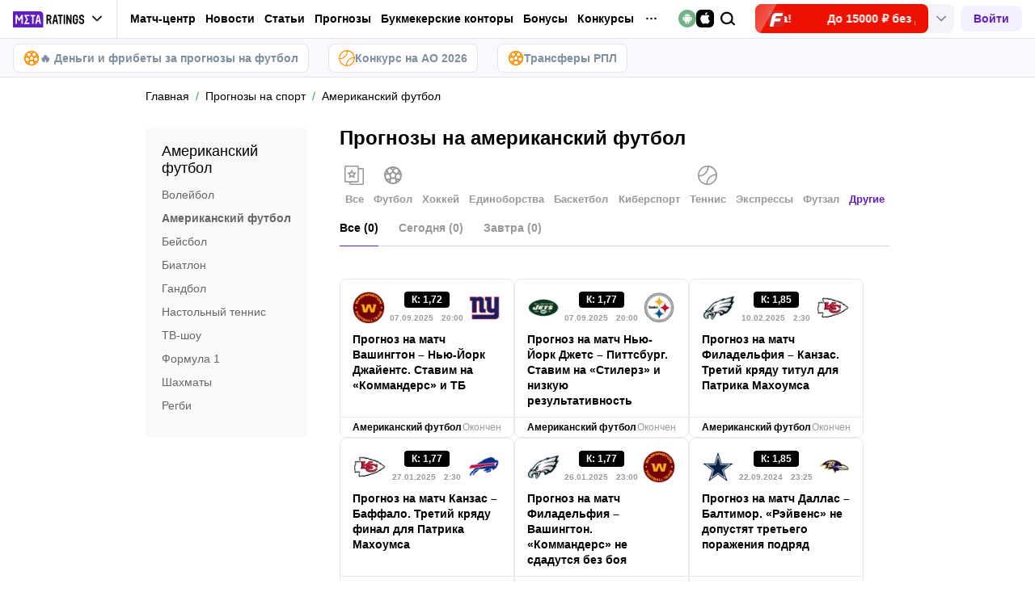

--- FILE ---
content_type: text/css; charset=UTF-8
request_url: https://metaratings.ru/_next/static/css/13ae1856756635ba.css
body_size: 7680
content:
.Tabs_tabs__J52vV{--tabs-item-margin:25px}.Tabs_tabsHead__3Bb6D{position:relative;display:flex;overflow:auto;-ms-overflow-style:none;scrollbar-width:none;padding:0 15px;margin:0 -15px 15px;z-index:1}.Tabs_tabsHead__3Bb6D::-webkit-scrollbar{display:none}.Tabs_tabsHead__3Bb6D:before{content:"";position:absolute;right:15px;bottom:0;left:15px;height:100%;background:none;border-bottom:1px solid var(--tablist-border-bottom-color);z-index:-1}@media screen and (min-width:1100px){.Tabs_tabsHead__3Bb6D{overflow:visible;padding:0;margin:0 0 15px}.Tabs_tabsHead__3Bb6D:before{right:0;left:0}}.Tabs_tabsHead__3Bb6D:after{display:inline-flex;width:15px;min-width:15px;max-width:15px;height:15px;min-height:15px;max-height:15px;content:""}@media screen and (min-width:1100px){.Tabs_tabsHead__3Bb6D:after{display:none}}.Tabs_tabsScroll__smv5F{position:relative;display:flex}.Tabs_tabsScroll__smv5F:before{content:"";position:absolute;right:0;bottom:0;left:0;height:100%;background:none;border-bottom:1px solid var(--tablist-border-bottom-color);z-index:-1}@media screen and (min-width:1100px){.Tabs_tabsScroll__smv5F{overflow:auto;-ms-overflow-style:none;scrollbar-width:none}.Tabs_tabsScroll__smv5F::-webkit-scrollbar{display:none}.Tabs_tabsScroll__smv5F:before{display:none}}.Tabs_tabsNext__KfyYP,.Tabs_tabsPrev__c2x1Q{--size:26px;--tabPadding:15px;position:absolute;align-items:center;justify-content:center;top:calc(50% - var(--size)/2 - var(--tabPadding)/2);width:var(--size);height:var(--size);outline:none;background:none;border-radius:50%;transition:none;z-index:5;display:none}@media screen and (min-width:1100px){.Tabs_tabsNext__KfyYP,.Tabs_tabsPrev__c2x1Q{display:flex}}.Tabs_tabsNext__KfyYP:after,.Tabs_tabsNext__KfyYP:before,.Tabs_tabsPrev__c2x1Q:after,.Tabs_tabsPrev__c2x1Q:before{content:"";position:absolute;right:0;left:0}.Tabs_tabsNext__KfyYP:before,.Tabs_tabsPrev__c2x1Q:before{top:0;bottom:0;background-color:#fff;border:1px solid transparent;box-shadow:0 0 15px -5px rgba(0,0,0,.5);border-radius:50%;transition:var(--background-color-transition),var(--border-color-transition);z-index:-1}.Tabs_tabsNext__KfyYP:after,.Tabs_tabsPrev__c2x1Q:after{top:-10px;bottom:-10px;z-index:-2}.Tabs_tabsNext__KfyYP:hover:before,.Tabs_tabsPrev__c2x1Q:hover:before{border-color:var(--primary-color)}.Tabs_tabsNext__KfyYP:hover svg,.Tabs_tabsPrev__c2x1Q:hover svg{fill:var(--primary-color)}.Tabs_tabsNext__KfyYP svg,.Tabs_tabsPrev__c2x1Q svg{width:10px;height:10px;fill:#000}.Tabs_tabsNext__KfyYP{right:0}.Tabs_tabsNext__KfyYP:after{left:-30px;background:linear-gradient(90deg,rgba(var(--bg-rgb),0),var(--main-background-color) 80%)}.Tabs_tabsPrev__c2x1Q{left:0}.Tabs_tabsPrev__c2x1Q:after{right:-30px;background:linear-gradient(-90deg,rgba(var(--bg-rgb),0),var(--main-background-color) 80%)}.Tabs_tabsPrev__c2x1Q svg{transform:rotate(-180deg)}.Tabs_tabsNextCenter__27cij{top:25%;right:-13px}.Tabs_tabsNextCenter__27cij:after{display:none}.Tabs_tabsPrevCenter__dsem7{top:25%;left:-13px}.Tabs_tabsPrevCenter__dsem7:after{display:none}.Tabs_tabsItem___YqNN{position:relative;font-size:14px;font-weight:700;white-space:nowrap;background:none;padding-bottom:15px;-webkit-user-select:none;-moz-user-select:none;user-select:none;cursor:pointer}.Tabs_tabsItem___YqNN,.Tabs_tabsItem___YqNN span{color:var(--gray-color)}.Tabs_tabsItem___YqNN:after{content:"";position:absolute;right:100%;bottom:0;left:0;height:1px;background:var(--primary-color);opacity:0;transition:var(--right-transition),var(--opacity-transition);z-index:1}.Tabs_tabsItem___YqNN:hover{color:var(--main-font-color)}.Tabs_tabsItem___YqNN:hover:after{opacity:1;right:0}.Tabs_tabsItem___YqNN:hover span{color:var(--success-color);transition:var(--color-transition)}.Tabs_tabsItem___YqNN:not(:last-child){margin:0 var(--tabs-item-margin) 0 0}.Tabs_tabsItem___YqNN.Tabs_isSelect__d5l_J{color:var(--main-font-color);cursor:default}.Tabs_tabsItem___YqNN.Tabs_isSelect__d5l_J:after{right:0;opacity:1;transition-delay:0s}.Tabs_tabsBody__Al_mI{margin:15px 0 0}.Tabs_tabsItemAlternate__tn9xy{--size:11px;--padding-x:10px;--padding-y:6.5px;padding:var(--padding-y) var(--padding-x);border-radius:16px;color:var(--primary-darkgrey);background-color:var(--primary-lightgrey);font-size:var(--size);font-family:var(--font-face-alternate);line-height:14px;font-weight:400;text-transform:uppercase;-webkit-user-select:none;-moz-user-select:none;user-select:none;cursor:pointer}@media screen and (min-width:1100px){.Tabs_tabsItemAlternate__tn9xy{--size:14px;--padding-x:16px;--padding-y:9px}}.Tabs_tabsItemAlternate__tn9xy:not(:last-child){margin:0 var(--tabs-item-margin) 0 0}.Tabs_tabsItemAlternate__tn9xy:hover{color:var(--dull-purple)}.Tabs_tabsItemAlternate__tn9xy.Tabs_isSelect__d5l_J{color:var(--primary-white);background-color:var(--dull-purple)}.Tabs_withoutBorder__v9k28:before{border-bottom:none}.CategoriesList_tabsNextCenter__UJAX_{top:25%;right:-13px}.CategoriesList_tabsNextCenter__UJAX_:after{display:none}.CategoriesList_tabsPrevCenter__TlWBc{top:25%;left:-13px}.CategoriesList_tabsPrevCenter__TlWBc:after{display:none}.CategoriesList_tabsItem__lj2Xl{--tabs-item-margin:25px}.CategoriesList_tabsItem__lj2Xl.CategoriesList_isSelect__4KN1A{color:var(--main-font-color);cursor:default}.CategoriesList_tabsItem__lj2Xl.CategoriesList_isSelect__4KN1A:after{right:0;opacity:1;transition-delay:0s}.CategoriesList_tabsHeadWithIcon__yVbBY{--button-bg:#fff;--button-icon-color:#000;position:relative;display:flex;padding:15px 15px 20px;margin:-15px -15px 0;overflow:auto;-ms-overflow-style:none;scrollbar-width:none}.CategoriesList_tabsHeadWithIcon__yVbBY::-webkit-scrollbar{display:none}.CategoriesList_tabsHeadWithIcon__yVbBY.CategoriesList_isSport__KhAag{padding:5px 0 20px;border:none;margin:0}@media screen and (max-width:1099px){.CategoriesList_tabsHeadWithIcon__yVbBY.CategoriesList_isSport__KhAag{padding:5px 15px 20px;margin:0 -15px}}.CategoriesList_tabsHeadWithIcon__yVbBY.CategoriesList_isSport__KhAag .CategoriesList_tabsHeadWithIconScroll__7wDy5{border:none;border-radius:0;padding:0}.CategoriesList_tabsHeadWithIcon__yVbBY.CategoriesList_isSport__KhAag .CategoriesList_tabsHeadWithIconScroll__7wDy5.CategoriesList_small__QcpFW{min-height:49px}@media screen and (min-width:1100px){.CategoriesList_tabsHeadWithIcon__yVbBY.CategoriesList_isSport__KhAag .CategoriesList_tabsHeadWithIconScroll__7wDy5.CategoriesList_small__QcpFW{overflow:hidden;justify-content:space-between}.CategoriesList_tabsHeadWithIcon__yVbBY.CategoriesList_isSport__KhAag .CategoriesList_tabsHeadWithIconScroll__7wDy5.CategoriesList_small__QcpFW>:first-child:last-child{opacity:0}.CategoriesList_tabsHeadWithIcon__yVbBY.CategoriesList_isSport__KhAag .CategoriesList_tabsHeadWithIconScroll__7wDy5.CategoriesList_small__QcpFW .CategoriesList_tabsHeadWithIconLink__5WOVC{margin:auto!important}.CategoriesList_tabsHeadWithIcon__yVbBY.CategoriesList_isSport__KhAag .CategoriesList_tabsHeadWithIconScroll__7wDy5:after{display:none}}.CategoriesList_tabsHeadWithIcon__yVbBY.CategoriesList_isSport__KhAag .CategoriesList_tabsHeadWithIconScroll__7wDy5 .CategoriesList_tabsHeadWithIconLink__5WOVC{flex-flow:column}.CategoriesList_tabsHeadWithIcon__yVbBY.CategoriesList_isSport__KhAag .CategoriesList_tabsHeadWithIconScroll__7wDy5 .CategoriesList_tabsHeadWithIconLink__5WOVC:not(:last-child){margin:0 20px 0 0}@media screen and (min-width:1100px){.CategoriesList_tabsHeadWithIcon__yVbBY.CategoriesList_isSport__KhAag .CategoriesList_tabsHeadWithIconScroll__7wDy5 .CategoriesList_tabsHeadWithIconLink__5WOVC:not(:last-child){font-size:14px}.CategoriesList_tabsHeadWithIcon__yVbBY.CategoriesList_isSport__KhAag .CategoriesList_tabsHeadWithIconScroll__7wDy5 .CategoriesList_tabsHeadWithIconLink__5WOVC:not(:last-child).CategoriesList_small__QcpFW{font-size:13px}}.CategoriesList_tabsHeadWithIcon__yVbBY.CategoriesList_isSport__KhAag .CategoriesList_tabsHeadWithIconScroll__7wDy5 .CategoriesList_tabsHeadWithIconLinkIcon__aQWeP{margin:0 0 10px}@media screen and (min-width:1100px){.CategoriesList_tabsHeadWithIcon__yVbBY{justify-content:space-between;overflow:visible;padding:0;margin:15px 0;border:1px solid var(--tablist-border-bottom-color);border-radius:8px}}.CategoriesList_tabsHeadWithIcon__yVbBY:before{display:none}.CategoriesList_tabsHeadWithIcon__yVbBY .CategoriesList_tabsHeadWithIconScroll__7wDy5{display:flex;border-radius:8px;padding:13px 12px;border:1px solid var(--tablist-border-bottom-color)}@media screen and (min-width:1100px){.CategoriesList_tabsHeadWithIcon__yVbBY .CategoriesList_tabsHeadWithIconScroll__7wDy5{width:100%;overflow:auto;-ms-overflow-style:none;scrollbar-width:none;border:none}.CategoriesList_tabsHeadWithIcon__yVbBY .CategoriesList_tabsHeadWithIconScroll__7wDy5::-webkit-scrollbar{display:none}.CategoriesList_tabsHeadWithIcon__yVbBY .CategoriesList_tabsHeadWithIconScroll__7wDy5:after{content:"";position:relative;display:block;width:15px;height:auto;padding:0 15px 0 0}}.CategoriesList_tabsHeadWithIcon__yVbBY .CategoriesList_tabsHeadWithIconScroll__7wDy5 .CategoriesList_tabsHeadWithIconLink__5WOVC{flex-flow:initial;font-size:14px;white-space:nowrap}.CategoriesList_tabsHeadWithIcon__yVbBY .CategoriesList_tabsHeadWithIconScroll__7wDy5 .CategoriesList_tabsHeadWithIconLink__5WOVC.CategoriesList_small__QcpFW{font-size:13px}.CategoriesList_tabsHeadWithIcon__yVbBY .CategoriesList_tabsHeadWithIconScroll__7wDy5 .CategoriesList_tabsHeadWithIconLink__5WOVC:not(:last-child){margin:0 25px 0 0}@media(hover){.CategoriesList_tabsHeadWithIcon__yVbBY .CategoriesList_tabsHeadWithIconScroll__7wDy5 .CategoriesList_tabsHeadWithIconLink__5WOVC:hover{color:var(--primary-color)}.CategoriesList_tabsHeadWithIcon__yVbBY .CategoriesList_tabsHeadWithIconScroll__7wDy5 .CategoriesList_tabsHeadWithIconLink__5WOVC:hover .CategoriesList_tabsHeadWithIconLinkIcon__aQWeP{opacity:1;filter:grayscale(0)}}.CategoriesList_tabsHeadWithIcon__yVbBY .CategoriesList_tabsHeadWithIconScroll__7wDy5 .CategoriesList_tabsHeadWithIconLink__5WOVC.CategoriesList_selected__atUt_{color:var(--primary-color)}.CategoriesList_tabsHeadWithIcon__yVbBY .CategoriesList_tabsHeadWithIconScroll__7wDy5 .CategoriesList_tabsHeadWithIconLink__5WOVC.CategoriesList_selected__atUt_ .CategoriesList_tabsHeadWithIconLinkIcon__aQWeP{opacity:1;filter:grayscale(0)}.CategoriesList_tabsHeadWithIcon__yVbBY .CategoriesList_tabsHeadWithIconScroll__7wDy5 .CategoriesList_tabsHeadWithIconLink__5WOVC.CategoriesList_selected__atUt_ svg{fill:var(--primary-color)}.CategoriesList_tabsHeadWithIcon__yVbBY .CategoriesList_tabsHeadWithIconScroll__7wDy5 .CategoriesList_tabsHeadWithIconLinkIcon__aQWeP{position:relative;width:24px;height:24px;margin:0 5px 0 0;filter:grayscale(1)}.CategoriesList_tabsHeadWithIcon__yVbBY .CategoriesList_tabsHeadWithIconScroll__7wDy5 .CategoriesList_tabsHeadWithIconLink__5WOVC img{width:100%;height:100%;margin:0}.CategoriesList_tabsHeadWithIcon__yVbBY .CategoriesList_tabsHeadWithIconLink__5WOVC{display:flex;align-items:center;align-content:center;justify-content:center;flex-flow:column wrap;color:var(--gray-color);font-size:14px;font-weight:700;transition:color .3s ease-in-out}.CategoriesList_tabsHeadWithIcon__yVbBY .CategoriesList_tabsHeadWithIconLink__5WOVC.CategoriesList_small__QcpFW{font-size:13px;margin:auto}@media screen and (min-width:1100px){.CategoriesList_tabsHeadWithIcon__yVbBY .CategoriesList_tabsHeadWithIconLink__5WOVC{font-size:14px}.CategoriesList_tabsHeadWithIcon__yVbBY .CategoriesList_tabsHeadWithIconLink__5WOVC.CategoriesList_small__QcpFW{font-size:13px}.CategoriesList_tabsHeadWithIcon__yVbBY .CategoriesList_tabsHeadWithIconLink__5WOVC:not(:last-child){margin:0}}@media screen and (max-width:374px){.CategoriesList_tabsHeadWithIcon__yVbBY .CategoriesList_tabsHeadWithIconLink__5WOVC{font-size:13px}.CategoriesList_tabsHeadWithIcon__yVbBY .CategoriesList_tabsHeadWithIconLink__5WOVC svg{width:21px;height:21px}}.CategoriesList_tabsHeadWithIcon__yVbBY .CategoriesList_tabsHeadWithIconLink__5WOVC:not(:last-child){margin:0 20px 0 0}@media(hover){.CategoriesList_tabsHeadWithIcon__yVbBY .CategoriesList_tabsHeadWithIconLink__5WOVC:hover{color:#000}.CategoriesList_tabsHeadWithIcon__yVbBY .CategoriesList_tabsHeadWithIconLink__5WOVC:hover svg{fill:var(--primary-color)}}.CategoriesList_tabsHeadWithIcon__yVbBY .CategoriesList_tabsHeadWithIconLink__5WOVC .CategoriesList_selected__atUt_{color:#000}.CategoriesList_tabsHeadWithIcon__yVbBY .CategoriesList_tabsHeadWithIconLink__5WOVC .CategoriesList_selected__atUt_ svg{fill:var(--primary-color)}.CategoriesList_tabsHeadWithIcon__yVbBY .CategoriesList_tabsHeadWithIconLink__5WOVC svg{width:24px;height:24px;fill:var(--gray-color);margin:0 0 10px;transition:fill .3s ease-in-out}.CategoriesList_tabsHeadWithIcon__yVbBY~.CategoriesList_forecastTab__RKZrV{margin:5px 0 0}.OtherCategories_subsections__eRSmk{background-color:var(--darken-background-color);border-radius:var(--border-radius);padding:20px}@media screen and (min-width:1100px){.OtherCategories_subsections__eRSmk{width:200px}}@media screen and (max-width:1099px){.OtherCategories_subsections__eRSmk{padding:10px 20px 10px 15px;border-radius:0;transition:var(--max-height-transition);overflow:hidden;margin:0 -15px 20px;background-color:var(--cloud-grey-color)}.OtherCategories_subsections__eRSmk .OtherCategories_list__QJ6fK{padding-right:20px}.OtherCategories_subsections__eRSmk.OtherCategories_active__o2o9W{transition:var(--max-height-transition);overflow:auto;-ms-overflow-style:none;scrollbar-width:none}.OtherCategories_subsections__eRSmk.OtherCategories_active__o2o9W::-webkit-scrollbar{display:none}.OtherCategories_subsections__eRSmk.OtherCategories_active__o2o9W .OtherCategories_title__Zifpi svg{width:12px;height:12px;transform:rotate(-90deg)}}.OtherCategories_subsections__eRSmk .OtherCategories_title__Zifpi{font-weight:400;font-size:18px;line-height:1.2;color:var(--main-font-color);display:flex;align-items:center;justify-content:space-between;margin-bottom:13px}@media screen and (max-width:1099px){.OtherCategories_subsections__eRSmk .OtherCategories_title__Zifpi{font-size:16px;font-weight:700}.OtherCategories_subsections__eRSmk .OtherCategories_title__Zifpi svg{width:12px;height:12px;transition:var(--transform-transition);display:block;transform:rotate(90deg)}}.OtherCategories_subsections__eRSmk .OtherCategories_titleBold__o_Jqc{font-weight:700}.OtherCategories_subsections__eRSmk .OtherCategories_link__79wA5{font-size:14px;line-height:1.42;color:var(--light-gray-color);transition:var(--color-transition);display:flex;justify-content:flex-start;align-items:center;margin-bottom:10px}.OtherCategories_subsections__eRSmk .OtherCategories_link__79wA5 img,.OtherCategories_subsections__eRSmk .OtherCategories_link__79wA5 svg{width:24px;height:24px;object-fit:cover;margin-right:10px;flex-shrink:0}.OtherCategories_subsections__eRSmk .OtherCategories_link__79wA5:hover{color:var(--success-color)}.OtherCategories_dropdownName__hSbNe{display:flex;align-items:center;justify-content:space-between;cursor:pointer;font-size:14px;line-height:1.5;color:var(--light-gray-color);transition:var(--color-transition)}.OtherCategories_dropdownName__hSbNe div{max-width:calc(100% - 25px)}.OtherCategories_dropdownName__hSbNe img,.OtherCategories_dropdownName__hSbNe svg{width:12px;height:12px;transition:var(--fill-transition),var(--transform-transition);display:block;transform:rotate(90deg)}.OtherCategories_dropdownName__hSbNe:hover{color:var(--success-color)}.OtherCategories_dropdownName__hSbNe:hover img,.OtherCategories_dropdownName__hSbNe:hover svg{fill:var(--success-color)}.OtherCategories_dropdownList__SvLuy{display:flex;flex-direction:column;row-gap:10px;max-height:0;opacity:0;overflow:hidden;transition:var(--padding-transition),var(--max-width-transition),var(--opacity-transition);margin-bottom:10px;padding-left:20px}.OtherCategories_dropdownListItem__VRota{font-size:13px;line-height:2;color:var(--light-gray-color);transition:var(--color-transition)}.OtherCategories_dropdownListItem__VRota:hover{color:var(--success-color)}.OtherCategories_dropdown__Hhdf7.OtherCategories_isActive__vox_v>.OtherCategories_dropdownName__hSbNe img,.OtherCategories_dropdown__Hhdf7.OtherCategories_isActive__vox_v>.OtherCategories_dropdownName__hSbNe svg{transform:rotate(-90deg)}.OtherCategories_dropdown__Hhdf7.OtherCategories_isActive__vox_v>.OtherCategories_dropdownList__SvLuy{opacity:1;max-height:600px;padding:15px 0 5px 20px;overflow:auto;-ms-overflow-style:none;scrollbar-width:none}.OtherCategories_dropdown__Hhdf7.OtherCategories_isActive__vox_v>.OtherCategories_dropdownList__SvLuy::-webkit-scrollbar{display:none}.OtherCategories_bold__xETc6{font-weight:700}.DateTime_container__HQMXX{display:flex;color:var(--gray-color);margin:0 0 10px}.DateTime_time__IxGeF{position:relative;margin:0 0 0 20px}.DateTime_time__IxGeF:after{content:"•";position:absolute;left:-12px;width:100%;height:100%}.DateTime_smallSize__o63lM{font-size:12px}.DateTime_mediumSize__w2nTm{font-size:14px}.DateTime_largeSize__hbEAz{font-size:16px}.TipsList_TipsBox___jUgx{position:relative;display:flex;flex-flow:column wrap;width:100%;height:100%;border:1px solid var(--light-border-color);background-color:var(--background-color);border-radius:var(--border-radius);transition:border .3s ease-in-out;padding:15px 15px 0;color:var(--main-font-color)}.TipsList_TipsBox___jUgx.TipsList_hasFragment__2tet_{padding:0;height:100%!important;align-self:center}.TipsList_TipsBox___jUgx.TipsList_hasFragment__2tet_>a{width:100%}@media screen and (max-width:1099px){.TipsList_TipsBox___jUgx.TipsList_hasFragment__2tet_{width:345px;height:184px}}@media screen and (max-width:374px){.TipsList_TipsBox___jUgx.TipsList_hasFragment__2tet_{width:290px;height:155px}}.TipsList_TipsBox___jUgx:hover{border-color:var(--light-border-color-hover)}.TipsList_TipsBox___jUgx:hover .TipsList_TipsBoxMoreIcon__G_uws{background-color:var(--primary-color)}.TipsList_TipsBoxVersus__HBXuJ{display:flex;align-items:center;justify-content:space-around;width:100%;margin:0 0 10px}.TipsList_TipsBoxOther__M32dY{position:relative;height:103px;margin:-15px -15px 10px}.TipsList_TipsBoxOther__M32dY .TipsList_TipsBoxDetail__On9Wk{position:absolute;display:flex;align-items:center;justify-content:space-between;top:15px;right:15px;left:15px;z-index:1}.TipsList_TipsBoxOther__M32dY .TipsList_TipsBoxOdds__jLgkL{margin:0}.TipsList_TipsBoxOther__M32dY .TipsList_TipsBoxTime__p8U2w{min-height:24px;color:var(--gray-color);background-color:var(--light-border-color);border-radius:4px;margin:0}@media screen and (min-width:1100px){.TipsList_TipsBoxOther__M32dY{height:82px}.TipsList_TipsBoxOther__M32dY .TipsList_TipsBoxTime__p8U2w{font-size:9px;min-height:20px;margin:0}}@media screen and (max-width:374px){.TipsList_TipsBoxOther__M32dY{height:82px}.TipsList_TipsBoxOther__M32dY .TipsList_TipsBoxTime__p8U2w{font-size:9px;min-height:20px;margin:0}}.TipsList_TipsBoxImg__c_U52{width:100%;height:100%;display:flex;align-items:center;justify-content:center}.TipsList_TipsBoxImg__c_U52.TipsList_hasPlaceholder__45D_4{object-fit:contain!important;padding:10%}.TipsList_TipsBoxImg__c_U52.TipsList_hasPlaceholder__45D_4 img{object-fit:contain!important;width:100%;max-height:100%;height:auto}.TipsList_TipsBoxImg__c_U52 img{width:100%;height:100%;object-fit:cover;border-radius:8px 8px 0 0;transition:opacity .35s linear;opacity:1}.TipsList_TipsBoxImg__c_U52 img.TipsList_hasPlaceholder__45D_4{object-fit:contain!important;width:auto;min-width:80%;max-width:90%;max-height:80%;height:auto;transition:none}.TipsList_TipsBoxImg__c_U52 img.TipsList_hasLoading__y2Y0q{opacity:0}.TipsList_TipsBoxTeam__Jc_pB{width:45px;height:45px;object-fit:contain}@media screen and (min-width:1100px){.TipsList_TipsBoxTeam__Jc_pB{width:40px;height:40px}}@media screen and (max-width:374px){.TipsList_TipsBoxTeam__Jc_pB{width:40px;height:40px}}.TipsList_TipsBoxTeam__Jc_pB img{position:relative;width:100%;height:100%;z-index:1}.TipsList_TipsBoxPlus__G1_Hw{position:relative}.TipsList_TipsBoxPlus__G1_Hw:not(:first-child) img:nth-child(2){right:-10px;left:auto}.TipsList_TipsBoxPlus__G1_Hw:not(:first-child) img:first-child{right:auto;left:-10px}.TipsList_TipsBoxPlus__G1_Hw img:nth-child(2){position:absolute;top:0;left:-10px;z-index:0}.TipsList_TipsBoxPlus__G1_Hw img:first-child{position:absolute;top:0;right:-10px;z-index:2}.TipsList_TipsBoxOdds__jLgkL{display:flex;align-items:center;justify-content:center;min-width:66px;width:max-content;max-width:90px;height:24px;font-size:12px;font-weight:700;line-height:24px;color:#fff;background-color:#000;border-radius:4px;margin:0 auto;padding:0 5px}@media screen and (min-width:1100px){.TipsList_TipsBoxOdds__jLgkL{min-width:56px;height:20px;line-height:20px}}@media screen and (max-width:374px){.TipsList_TipsBoxOdds__jLgkL{height:20px;line-height:20px}}.TipsList_TipsBoxTime__p8U2w{display:flex;align-items:center;justify-content:center;color:rgba(var(--font-rgb),.4);font-size:13px;font-weight:700;margin:10px 0 0}@media screen and (min-width:1100px){.TipsList_TipsBoxTime__p8U2w{font-size:10px;margin:5px 0 0}}@media screen and (max-width:374px){.TipsList_TipsBoxTime__p8U2w{font-size:11px;margin:5px 0 0}}.TipsList_TipsBoxClock__qCJyW,.TipsList_TipsBoxDate__ZW4Q5{margin:0 5px}.TipsList_TipsBoxTitle__c8YUz{display:inline;width:100%;flex-grow:2;color:currentColor!important;font-size:16px;font-weight:700;line-height:1.33;margin:0 0 10px;-webkit-text-decoration-line:none;text-decoration-line:none}.TipsList_TipsBoxTitle__c8YUz:hover{text-decoration:none;-webkit-text-decoration-color:transparent;text-decoration-color:transparent}.TipsList_TipsBoxTitle__c8YUz:after{content:"";position:absolute;top:0;right:0;bottom:0;left:0;z-index:10}@media screen and (min-width:1100px){.TipsList_TipsBoxTitle__c8YUz{font-size:14px;line-height:1.42}}@media screen and (max-width:374px){.TipsList_TipsBoxTitle__c8YUz{font-size:16px}}.TipsList_TipsBoxTools__5TQSs{display:flex;align-items:center;justify-content:space-between;min-height:30px;font-size:14px;color:var(--gray-color);border-top:1px solid var(--light-border-color);border-bottom:1px solid transparent;padding:0 15px;margin-left:-15px;width:calc(100% + 30px)}@media screen and (min-width:1100px){.TipsList_TipsBoxTools__5TQSs{min-height:25px;font-size:12px}}@media screen and (max-width:374px){.TipsList_TipsBoxTools__5TQSs{min-height:25px;font-size:12px}}.TipsList_TipsBoxTag__8YT8R{color:var(--main-font-color);font-weight:700}.TipsList_TipsBoxLast__Xp1pJ,.TipsList_TipsBoxTag__8YT8R{display:flex;align-items:center}.TipsList_TipsBoxLast__Xp1pJ svg{fill:var(--gray-color);margin:0 5px 0 0}.TipsList_TipsBoxMore__WHYjc{position:absolute;display:flex;align-items:center;justify-content:center;flex-flow:column wrap;text-align:center;top:0;right:0;left:0;bottom:0;padding:0 30px}.TipsList_TipsBoxMoreIcon__G_uws{display:flex;align-items:center;justify-content:center;width:80px;height:80px;background-color:var(--cloud-grey-color);border-radius:50%;transition:background-color .3s ease-in-out}.TipsList_TipsBoxMoreIcon__G_uws svg{width:46px;height:46px;fill:#fff}.TipsList_TipsBoxMoreText__LIc6K{color:currentColor;font-size:18px;font-weight:700;line-height:1.11;margin:20px 0 0}@media screen and (min-width:1100px){.TipsList_TipsBoxMore__WHYjc{padding:0 10px}.TipsList_TipsBoxMoreIcon__G_uws{width:60px;height:60px}.TipsList_TipsBoxMoreIcon__G_uws svg{width:35px;height:35px}.TipsList_TipsBoxMoreText__LIc6K{font-size:16px;line-height:1.25;margin:15px 0 0}}@media screen and (max-width:374px){.TipsList_TipsBoxMore__WHYjc{padding:0 20px}.TipsList_TipsBoxMoreIcon__G_uws{width:60px;height:60px}.TipsList_TipsBoxMoreIcon__G_uws svg{width:35px;height:35px}.TipsList_TipsBoxMoreText__LIc6K{font-size:16px;line-height:1.25;margin:15px 0 0}}.TipsList_TipsPrimary__vjkJV{border:2px solid var(--primary-color)}.TipsList_TipsPrimaryBg__chcCp{background-color:var(--primary-color)}.TipsList_TipsPrimary__vjkJV .TipsList_TipsBoxImg__c_U52 img{border-radius:4px 4px 0 0}.TipsList_TipsPrimary__vjkJV .TipsList_TipsBoxTools__5TQSs{border-top:1px solid var(--primary-color)}.TipsList_TipsPrimary__vjkJV:hover{border-color:var(--primary-color-hover)}.TipsList_TipsPrimary__vjkJV:hoverBg{background-color:var(--primary-color-hover)}.TipsList_TipsPrimary__vjkJV:hover .TipsList_TipsBoxTools__5TQSs{border-top-color:var(--primary-color-hover)}.TipsList_TipsGreen__U2E2o{border:2px solid var(--success-color)}.TipsList_TipsGreenBg__pEAMU{background-color:var(--success-color);background-image:none}.TipsList_TipsGreen__U2E2o .TipsList_TipsBoxImg__c_U52 img{border-radius:4px 4px 0 0}.TipsList_TipsGreen__U2E2o .TipsList_TipsBoxTools__5TQSs{border-top:1px solid var(--success-color)}.TipsList_TipsLive__G3rdx .TipsList_TipsBoxLast__Xp1pJ{color:var(--danger-color);font-weight:700}.TipsList_TipsLive__G3rdx .TipsList_TipsBoxLast__Xp1pJ svg{fill:var(--danger-color)}.TipsList_TipsList__uE_y9{display:flex;flex-flow:column;align-items:center}@media screen and (min-width:1100px){.TipsList_TipsList__uE_y9{flex-flow:wrap;align-items:unset;gap:16px;margin-bottom:16px}}.TipsList_TipsListTitle__RVO_g{display:flex;align-items:flex-end;margin:0 0 15px}.TipsList_TipsListTitle__RVO_g a{flex-grow:2;width:50%;font-size:22px;font-weight:700;color:var(--main-font-color)}.TipsList_TipsList__uE_y9 .TipsList_TipsBox___jUgx{margin-bottom:15px}@media screen and (min-width:1100px){.TipsList_TipsList__uE_y9 .TipsList_TipsBox___jUgx{--perView:3;--spacing:16px;width:calc(100%/var(--perView) - var(--spacing) + var(--spacing)/var(--perView));min-width:calc(100%/var(--perView) - var(--spacing) + var(--spacing)/var(--perView));max-width:calc(100%/var(--perView) - var(--spacing) + var(--spacing)/var(--perView));height:auto;margin:0}}@media screen and (max-width:374px){.TipsList_TipsList__uE_y9 .TipsList_TipsBox___jUgx{margin-bottom:10px}}.TipsList_TipsList__uE_y9 .TipsList_TipsBox___jUgx.TipsList_commItem__QN9Ra{padding:0;overflow:hidden;min-height:170px;box-shadow:none;align-self:center}.TipsList_TipsList__uE_y9 .TipsList_TipsBox___jUgx.TipsList_commItem__QN9Ra:hover{box-shadow:0 0 10px 0 rgba(0,0,0,.5)}.TipsList_TipsList__uE_y9 .TipsList_TipsBox___jUgx.TipsList_commItem__QN9Ra a{position:relative;display:block;width:100%;margin-left:auto;margin-right:auto;border-radius:8px;overflow:hidden}.TipsList_TipsList__uE_y9 .TipsList_TipsBox___jUgx.TipsList_commItem__QN9Ra img{margin:0 auto}.ArticlesList_articles__U4hZT{margin:40px 0}.ArticlesList_articlesTitle__c0PUd{display:flex;align-items:flex-end;margin:0 0 15px}.ArticlesList_articlesH2__MFJEL{flex-grow:2;width:50%}.ArticlesList_articlesItem__SW2UD{--articles-tag-bg-color:#f2f3f7;position:relative;display:flex;flex-direction:column;width:100%;height:100%;background-color:var(--main-background-color);border-radius:8px}.ArticlesList_articlesItem__SW2UD:after{content:"";position:absolute;top:0;right:0;bottom:0;left:0;border:1px solid var(--light-border-color);border-radius:8px;transition:border .3s ease-in-out;z-index:0}.ArticlesList_articlesItem__SW2UD:hover:after{border-color:var(--light-border-color-hover)}.ArticlesList_articlesItem__SW2UD:hover .ArticlesList_articlesItemTag__QXYxS{opacity:0}.ArticlesList_articlesItem__SW2UD.ArticlesList_isHighlight__REbpn:after{border-color:var(--primary-color)}.ArticlesList_articlesItem__SW2UD.ArticlesList_isHighlight__REbpn .ArticlesList_articlesItemTag__QXYxS{color:var(--primary-white);background-color:var(--primary-color)}.ArticlesList_articlesItem__SW2UD.ArticlesList_isHighlight__REbpn .ArticlesList_articlesItemImg__lQuIA{width:100%;margin:0}.ArticlesList_articlesItemTag__QXYxS{position:absolute;display:flex;align-items:center;justify-content:center;top:12px;left:12px;min-height:20px;font-size:12px;line-height:20px;color:#000;background-color:var(--articles-tag-bg-color);border-radius:4px;transition:opacity .3s ease-in-out;padding:0 10px;z-index:3}.ArticlesList_articlesItemImg__lQuIA{width:100%;border-radius:var(--border-radius) var(--border-radius) 0 0;overflow:hidden;object-fit:cover;transition:opacity .3s ease-in;opacity:1;display:flex}@media screen and (min-width:1100px){.ArticlesList_articlesItemImg__lQuIA{height:130px}}.ArticlesList_articlesItemImg__lQuIA.ArticlesList_svg__JofFR{max-width:80%;margin:0 auto}.ArticlesList_articlesItemImg__lQuIA.ArticlesList_svg__JofFR img{object-fit:contain}.ArticlesList_articlesItemImg__lQuIA img{object-fit:cover}@media screen and (max-width:1099px){.ArticlesList_articlesMain__ERo9D .ArticlesList_articlesItem__SW2UD .ArticlesList_articlesItemImg__lQuIA>div,.ArticlesList_defaultArticlesList__Gjd3W .ArticlesList_articlesItem__SW2UD .ArticlesList_articlesItemImg__lQuIA>div,.ArticlesList_sidebarArticleItem__1c5KN .ArticlesList_articlesItemImg__lQuIA>div{min-width:100%;max-width:0!important;--aspectRatio:calc(16 / 9)!important}}.ArticlesList_articlesItemInfo__gIv3T{padding:10px 15px 15px;display:flex;flex-direction:column;flex-grow:1}.ArticlesList_articlesItemAnnonce__N4iHj{font-size:14px;line-height:1.25;text-overflow:ellipsis;margin-top:10px;overflow:hidden;max-height:100px}.ArticlesList_articlesItem__SW2UD>.ArticlesList_articlesItemInfo__gIv3T>.ArticlesList_articlesItemTitle__UsxYi{display:-webkit-box;max-height:100.1px;color:var(--main-font-color);font-size:14px;font-weight:700;line-height:1.43;text-decoration:none;text-overflow:ellipsis;overflow:hidden;-webkit-line-clamp:5;-webkit-box-orient:vertical}.ArticlesList_articlesItem__SW2UD>.ArticlesList_articlesItemInfo__gIv3T>.ArticlesList_articlesItemTitle__UsxYi:after{content:"";position:absolute;top:0;left:0;width:100%;height:100%;z-index:3}.ArticlesList_articlesItemDescription__YW6rV{max-height:100.1px;font-size:14px;line-height:1.25;text-overflow:ellipsis;overflow:hidden}.ArticlesList_articlesItemDescription__YW6rV:not(:empty){margin:10px 0 0}.ArticlesList_articlesItemComment__p9b1c,.ArticlesList_articlesItem__SW2UD a.ArticlesList_articlesItemComment__p9b1c{position:relative;display:flex;align-items:flex-end;justify-content:flex-end;flex-grow:2;color:var(--gray-color);font-size:12px;font-weight:400;margin:10px 0 0;z-index:3;line-height:1;-webkit-text-decoration-color:transparent;text-decoration-color:transparent}.ArticlesList_articlesItemComment__p9b1c svg,.ArticlesList_articlesItem__SW2UD a.ArticlesList_articlesItemComment__p9b1c svg{width:12px;height:12px;fill:var(--gray-color);margin-right:5px}.ArticlesList_articlesItemComment__p9b1c:hover,.ArticlesList_articlesItem__SW2UD a.ArticlesList_articlesItemComment__p9b1c:hover{color:var(--primary-color)}.ArticlesList_articlesItemComment__p9b1c:hover svg,.ArticlesList_articlesItem__SW2UD a.ArticlesList_articlesItemComment__p9b1c:hover svg{fill:var(--primary-color)}.ArticlesList_articlesMain__ERo9D{width:100%;margin:30px 0}@media screen and (min-width:1100px){.ArticlesList_articlesMain__ERo9D{flex-grow:2;width:30%;margin:0}.ArticlesList_articlesMainList__ltyRh{display:flex;flex-flow:wrap;margin:0 -10px -20px}}.ArticlesList_articlesMainTitle__3NBgD{display:flex;align-items:flex-end;margin:0 0 15px}.ArticlesList_articlesMainTitleH2__SxPci{flex-grow:2;width:50%}.ArticlesList_articlesMainItem__ZCDvp{margin:0 0 15px}@media screen and (min-width:1100px){.ArticlesList_articlesMainItem__ZCDvp{height:auto;margin:0 10px 20px}.ArticlesList_articlesMainItem__ZCDvp:first-child .ArticlesList_articlesItemImg__lQuIA{height:270px}.ArticlesList_articlesMainItem__ZCDvp:nth-child(n+2){width:calc(50% - 20px)}.ArticlesList_articlesMainItem__ZCDvp:nth-child(n+2) .ArticlesList_articlesItemImg__lQuIA{height:130px}}.ArticlesList_defaultArticlesList__Gjd3W .ArticlesList_articlesWrap__JQ0hv{width:100%}@media screen and (min-width:550px){.ArticlesList_defaultArticlesList__Gjd3W .ArticlesList_articlesWrap__JQ0hv{display:flex;flex-wrap:wrap;gap:16px;margin-bottom:16px}}.ArticlesList_defaultArticlesList__Gjd3W .ArticlesList_articlesItem__SW2UD{margin-bottom:15px}@media screen and (min-width:550px){.ArticlesList_defaultArticlesList__Gjd3W .ArticlesList_articlesItem__SW2UD{--perView:2;--spacing:16px;width:calc(100%/var(--perView) - var(--spacing) + var(--spacing)/var(--perView));min-width:calc(100%/var(--perView) - var(--spacing) + var(--spacing)/var(--perView));max-width:calc(100%/var(--perView) - var(--spacing) + var(--spacing)/var(--perView));height:auto;margin:0}}@media screen and (min-width:768px){.ArticlesList_defaultArticlesList__Gjd3W .ArticlesList_articlesItem__SW2UD{--perView:3}}.ArticlesList_sidebarArticleItem__1c5KN:not(:last-child){margin-bottom:15px}.ArticlesList_scrollList__8mMrI .ArticlesList_articlesItem__SW2UD{width:295px}.ArticlesList_scrollList__8mMrI .ArticlesList_articlesItem__SW2UD:not(:last-child){margin:0 15px 0 0}.ArticlesList_scrollList__8mMrI .ArticlesList_articlesItemImg__lQuIA{height:175px}@media screen and (max-width:1099px){.ArticlesList_scrollList__8mMrI .ArticlesList_articlesItemImg__lQuIA>div{min-width:100%}}@media screen and (min-width:1100px){.ArticlesList_scrollList__8mMrI .ArticlesList_articlesItem__SW2UD:not(:last-child){margin:0 20px 0 0}.ArticlesList_scrollList__8mMrI .ArticlesList_articlesItem__SW2UD{width:25%;height:auto}.ArticlesList_scrollList__8mMrI .ArticlesList_articlesItemImg__lQuIA{height:130px}}@media screen and (max-width:374px){.ArticlesList_scrollList__8mMrI .ArticlesList_articlesItem__SW2UD{width:270px}.ArticlesList_scrollList__8mMrI .ArticlesList_articlesItem__SW2UD:not(:last-child){margin:0 10px 0 0}}.TipsCarousel_TipsCarousel__aZj40{margin-bottom:15px}@media screen and (max-width:1099px){.TipsCarousel_TipsCarousel__aZj40{overflow:hidden;padding:0 15px;margin:0 -15px 15px}.TipsCarousel_TipsCarousel__aZj40:last-child{margin-bottom:0}}@media screen and (min-width:1100px){.TipsCarousel_TipsCarousel__aZj40{-webkit-user-select:none;-moz-user-select:none;user-select:none}}.TipsCarousel_TipsCarousel__aZj40:last-child{margin-bottom:0}@media screen and (max-width:1099px){.TipsCarousel_TipsCarouselContainer__HSv9b{overflow:visible!important}}@media screen and (min-width:1100px){.TipsCarousel_TipsCarouselContainer__HSv9b{border-radius:8px}}@media screen and (max-width:1099px){.TipsCarousel_TipsCarouselSlide__wY180{min-width:292px!important;max-width:292px!important}}@media screen and (min-width:1100px){.TipsCarousel_TipsCarouselSlide__wY180{min-width:216px;max-width:216px}.TipsCarousel_TipsCarouselSlide__wY180:nth-child(2){transform:translate3d(16px,0,0)}.TipsCarousel_TipsCarouselSlide__wY180:nth-child(3){transform:translate3d(32px,0,0)}}.TipsTop_tipsTop__fMO9J{background-color:var(--gray-bg-disabled);padding:15px;margin:0 -15px;position:relative;min-height:300px}@media screen and (min-width:1100px){.TipsTop_tipsTop__fMO9J{min-height:320px}.TipsTop_tipsTop__fMO9J.TipsTop_hasLongTipsText__pH2RO{min-height:331px}.TipsTop_tipsTop__fMO9J.TipsTop_hasLongTipsText__pH2RO .promoBg img{max-height:none}}.TipsTop_tipsTop__fMO9J .tipsItem>a{--lineClamp:5;display:-webkit-box;-webkit-line-clamp:var(--lineClamp);-webkit-box-orient:vertical;overflow:hidden;max-height:calc(21.28px*var(--lineClamp))}@media screen and (min-width:1100px){.TipsTop_tipsTop__fMO9J .tipsItem>a{max-height:calc(19.88px*var(--lineClamp))}}.TipsTop_tipsTop__fMO9J:after{content:"";position:absolute;top:0;bottom:0;right:0;left:0;background-color:var(--gray-bg-disabled);z-index:-2}@media screen and (min-width:1100px){.TipsTop_tipsTop__fMO9J:after{left:50%;right:auto;width:100vw;transform:translateX(calc(-50vw - 150px));background:inherit}.TipsTop_tipsTop__fMO9J{margin:0 0 20px;padding:15px 0}}.TipsTop_tipsTopTitleContainer__QZYen{position:relative;display:flex;align-items:center;z-index:2}@media screen and (min-width:1100px){.TipsTop_tipsTopTitleContainer__QZYen{display:inline-flex}}@media screen and (max-width:1099px){.TipsTop_tipsTopTitleContainer__QZYen{top:6px}}.TipsTop_tipsTopTitleContainer__QZYen a{margin-left:15px}.TipsTop_tipsTopTitleContainer__QZYen a:after{content:"";position:absolute;top:-15px;right:-15px;bottom:-15px;left:-15px}@media screen and (min-width:1100px){.TipsTop_tipsTopTitleContainer__QZYen a{opacity:0}.TipsTop_tipsTopTitleContainer__QZYen a:after{top:-20px;bottom:-10px;left:-40px}}.TipsTop_tipsTopTitleContainer__QZYen a img,.TipsTop_tipsTopTitleContainer__QZYen a svg{width:100%;height:100%;max-width:140px;max-height:25px}.TipsTop_tipsTopTitle__mU6ce{display:flex;align-items:flex-end;justify-content:space-between;margin:0 0 7px;font-size:22px;font-weight:700;color:#fff}@media screen and (min-width:1100px){.TipsTop_tipsTopTitle__mU6ce{font-size:24px;margin:0 0 20px}}@media screen and (max-width:374px){.TipsTop_tipsTopTitle__mU6ce{font-size:16px;margin:0 0 10px}}.TipsTop_tipsTopTitle__mU6ce .TipsTop_more-link__Cykgh{font-size:14px;font-weight:400}@media screen and (min-width:1100px){.TipsTop_tipsTopWrapper__gZMD7{padding-bottom:40px}.TipsTop_tipsTopWrapper__gZMD7 .TipsTop_slider__kdJMG{margin-top:10px;margin-bottom:15px}}@media screen and (max-width:1099px){.TipsTop_tipsTopWrapper__gZMD7 .TipsTop_slider__kdJMG{padding-top:25px;padding-bottom:20px}}@media screen and (min-width:1100px){.TipsTop_tipsTopWrapper__gZMD7 .TipsTop_slider__kdJMG .dots{bottom:-20px}}@media screen and (max-width:1099px){.TipsTop_tipsTopWrapper__gZMD7 .TipsTop_slider__kdJMG .dots{bottom:0}}.TipsTop_promo__Wf_dL{background:transparent}@media screen and (min-width:1100px){.TipsTop_promo__Wf_dL{padding:18px 0 13px;margin:0 0 20px}}@media screen and (max-width:1099px){.TipsTop_promo__Wf_dL{margin-left:-15px!important;margin-right:-15px!important;margin-bottom:20px;padding-bottom:10px}}.TipsTop_sliderBlue__qqiDD .tipsItem{background-color:#1b8dd3;color:#fff;--main-font-color:currentColor;--gray-color:currentColor;border-color:#1b8dd3}.TipsTop_sliderBlue__qqiDD .tipsItem time{color:#fff}.Branding_promoBg__cH72y{position:absolute;display:flex;justify-content:center;top:0;bottom:0;width:100vw;left:0;overflow:hidden}@media screen and (max-width:1099px){.Branding_promoBg__cH72y{left:0!important;max-height:300px}}@media screen and (min-width:1100px){.Branding_promoBg__cH72y{padding-left:220px}.Branding_promoBg__cH72y:after{content:"";position:absolute;top:0;bottom:0;left:0;width:100%}}@media screen and (min-width:1300px){.Branding_promoBg__cH72y{padding-left:0}}@media screen and (min-width:1499px){.Branding_promoBg__cH72y{padding-left:220px}}.Branding_promoBg__cH72y img,.Branding_promoBg__cH72y picture{width:100%;height:100%;object-fit:cover}@media screen and (min-width:1100px){.Branding_promoBg__cH72y img,.Branding_promoBg__cH72y picture{width:auto;max-height:320px;object-fit:contain}}.Branding_promoBg__cH72y svg{width:"100%";min-width:"100%";max-width:"100%";height:"100%";min-height:"100%";max-height:"100%"}.Branding_token__cCWqA{bottom:auto;transform:translateY(-20px)}@media screen and (min-width:1100px){.Branding_token__cCWqA{transform:translateY(-29px)}}@media screen and (min-width:1330px){.Branding_token__cCWqA{right:270px}}

--- FILE ---
content_type: text/css; charset=UTF-8
request_url: https://metaratings.ru/_next/static/css/9569ef3a3b2af214.css
body_size: 10051
content:
.Pagination_pagination__MspWw{--background-color:var(--light-border-color);--text-color:var(--primary-darkgray);--border:1px solid var(--light-border-color);--hover-background-color:var(--complimentary-grey-color);--hover-text-color:var(--body-gray);--active-background-color:var(--primary-white);--active-text-color:var(--primary-color);--active-border:1px solid var(--primary-color);--desktop-font-size:12px;--mobile-font-size:10px;display:flex;align-items:center;flex-flow:column;gap:16px;margin:15px 0 40px;width:100%}@media screen and (min-width:1100px){.Pagination_pagination__MspWw{margin:0 0 40px}}.Pagination_pagination__MspWw:last-child{margin-bottom:0}@media screen and (min-width:1100px){.Pagination_pagination__MspWw:last-child{margin-bottom:0}}.Pagination_pagination__MspWw.Pagination_isLoading__eLhDF .Pagination_paginationMore__QXkc2{cursor:wait;color:var(--secondary);background-color:var(--background-color);border-color:var(--background-color)}@keyframes Pagination_rotatePath__dAUPA{0%{transform:rotate(0)}to{transform:rotate(1turn)}}.Pagination_pagination__MspWw.Pagination_isLoading__eLhDF .Pagination_paginationMoreLight__Ls_2u{background-color:var(--main-background-color);border-color:transparent}.Pagination_pagination__MspWw.Pagination_isLoading__eLhDF .Pagination_paginationMoreLight__Ls_2u:hover{background-color:var(--light-border-color)}.Pagination_pagination__MspWw.Pagination_isLoading__eLhDF .Pagination_paginationMoreLight__Ls_2u:active{background-color:var(--main-background-color)}.Pagination_pagination__MspWw.Pagination_isLoading__eLhDF .Pagination_paginationMore__QXkc2 span{display:none}.Pagination_pagination__MspWw.Pagination_isLoading__eLhDF .Pagination_paginationMore__QXkc2 svg{display:block;fill:var(--hover-text-color)}.Pagination_pagination__MspWw.Pagination_isLoading__eLhDF .Pagination_paginationMore__QXkc2 svg path:last-child{transform-origin:center;animation:Pagination_rotatePath__dAUPA .5s linear infinite}.Pagination_paginationMore__QXkc2,.Pagination_pagination__MspWw a.Pagination_paginationMore__QXkc2{display:flex;align-items:center;justify-content:center;width:100%;height:30px;font-size:var(--mobile-font-size);font-family:var(--main-font-family),sans-serif;line-height:1.4;text-decoration:none;color:var(--text-color);background-color:var(--background-color);border:var(--border);border-radius:var(--border-radius);-webkit-user-select:none;-moz-user-select:none;user-select:none;transition:var(--background-color-transition),var(--color-transition);font-weight:400}@media screen and (min-width:1100px){.Pagination_paginationMore__QXkc2,.Pagination_pagination__MspWw a.Pagination_paginationMore__QXkc2{height:38px;font-size:var(--desktop-font-size)}}.Pagination_paginationMore__QXkc2:hover,.Pagination_pagination__MspWw a.Pagination_paginationMore__QXkc2:hover{background-color:var(--hover-background-color);color:var(--hover-text-color);text-decoration:none}.Pagination_paginationMore__QXkc2:focus,.Pagination_pagination__MspWw a.Pagination_paginationMore__QXkc2:focus{text-decoration:none}.Pagination_paginationMore__QXkc2:active,.Pagination_pagination__MspWw a.Pagination_paginationMore__QXkc2:active{background-color:var(--active-background-color);color:var(--active-text-color);border:var(--active-border)}.Pagination_paginationMoreLight__Ls_2u,.Pagination_pagination__MspWw a.Pagination_paginationMoreLight__Ls_2u{background-color:var(--main-background-color);border-color:transparent}.Pagination_paginationMoreLight__Ls_2u:hover,.Pagination_pagination__MspWw a.Pagination_paginationMoreLight__Ls_2u:hover{background-color:var(--light-border-color)}.Pagination_paginationMoreLight__Ls_2u:active,.Pagination_pagination__MspWw a.Pagination_paginationMoreLight__Ls_2u:active{background-color:var(--main-background-color)}.Pagination_paginationMore__QXkc2:active,.Pagination_paginationMore__QXkc2:focus,.Pagination_pagination__MspWw a.Pagination_paginationMore__QXkc2:active,.Pagination_pagination__MspWw a.Pagination_paginationMore__QXkc2:focus{-webkit-text-decoration-color:transparent!important;text-decoration-color:transparent!important}.Pagination_paginationMore__QXkc2 svg,.Pagination_pagination__MspWw a.Pagination_paginationMore__QXkc2 svg{display:none;width:25px;height:25px;fill:#fff}.Pagination_paginationList__Lhvt1,.Pagination_pagination__MspWw ul.Pagination_paginationList__Lhvt1{display:flex;align-items:center;justify-content:center;gap:4px;margin:0;padding-left:0}@media screen and (min-width:1100px){.Pagination_paginationList__Lhvt1:first-child,.Pagination_pagination__MspWw ul.Pagination_paginationList__Lhvt1:first-child{margin:5px 0 0}}.Pagination_paginationList__Lhvt1 span,.Pagination_pagination__MspWw ul.Pagination_paginationList__Lhvt1 span{transition:var(--color-transition)}.Pagination_paginationItem__YiBlI{display:flex;align-items:center;justify-content:center;font-family:var(--font-face-alternate),sans-serif;font-weight:500}.Pagination_paginationItem__YiBlI svg{display:block;fill:var(--hover-text-color)}.Pagination_paginationItem__YiBlI svg path:last-child{transform-origin:center;animation:Pagination_rotatePath__dAUPA .5s linear infinite}.Pagination_paginationItem__YiBlI.Pagination_isSelect__eF2OX .Pagination_paginationLink__mijw7{background-color:var(--active-background-color);color:var(--active-text-color);border:var(--active-border)}.Pagination_paginationItemDisabled___UihK{pointer-events:none}.Pagination_paginationLink__mijw7,.Pagination_pagination__MspWw a.Pagination_paginationLink__mijw7{display:flex;align-items:center;justify-content:center;padding:0 12px;min-width:29px;height:30px;font-size:var(--mobile-font-size);line-height:1.4;-webkit-user-select:none;-moz-user-select:none;user-select:none;color:var(--text-color);background-color:var(--background-color);border-radius:var(--border-radius-small);border:var(--border);font-weight:400;text-decoration:none}@media screen and (min-width:1100px){.Pagination_paginationLink__mijw7,.Pagination_pagination__MspWw a.Pagination_paginationLink__mijw7{font-size:var(--desktop-font-size)}}.Pagination_paginationLink__mijw7:hover,.Pagination_pagination__MspWw a.Pagination_paginationLink__mijw7:hover{background-color:var(--hover-background-color);color:var(--hover-text-color);text-decoration:none}.Pagination_paginationLink__mijw7:hover svg,.Pagination_pagination__MspWw a.Pagination_paginationLink__mijw7:hover svg{fill:#000}.Pagination_paginationLink__mijw7:focus,.Pagination_pagination__MspWw a.Pagination_paginationLink__mijw7:focus{text-decoration:none}.Pagination_paginationLink__mijw7:active,.Pagination_pagination__MspWw a.Pagination_paginationLink__mijw7:active{background-color:var(--active-background-color);color:var(--active-text-color);border:var(--active-border)}.Pagination_paginationLink__mijw7 svg,.Pagination_pagination__MspWw a.Pagination_paginationLink__mijw7 svg{width:12px;height:12px;fill:var(--primary-color)}.Pagination_paginationDots__9vP9j{display:flex;align-items:center;justify-content:center;gap:3px;padding:0 3px}.Pagination_paginationDotsItem__8CqcA{width:3px;height:3px;border-radius:50%;background-color:transparent;border:1px solid var(--primary-grey)}.Pagination_pagination__MspWw .Pagination_showMobile__2mbmE{display:inline-flex}.BetBlock_betBlock__bWp7V{margin:20px 0}.BetBlock_betBlock__bWp7V.BetBlock_isVoting__jJP8U{padding:20px 15px 15px;box-shadow:0 2px 20px -10px rgba(8,11,42,.5);background-color:#fff;border-radius:var(--border-radius)}@media only screen and (max-width:992px){.BetBlock_betBlock__bWp7V.BetBlock_isVoting__jJP8U{padding:20px 0;box-shadow:none;display:flex;flex-wrap:wrap}.BetBlock_betBlock__bWp7V.BetBlock_isVoting__jJP8U .BetBlock_betBlockBody__H0mZm{width:100%}.BetBlock_betBlock__bWp7V.BetBlock_isVoting__jJP8U .BetBlock_betBlockBody__H0mZm.BetBlock_betBlockBodySm__HtWNp{max-width:calc(50% - 8px)}.BetBlock_betBlock__bWp7V.BetBlock_isVoting__jJP8U .BetBlock_betBlockColumn___5KUP{min-height:0}.BetBlock_betBlock__bWp7V.BetBlock_isVoting__jJP8U .BetBlock_betBlockColumn___5KUP.BetBlock_isBk__DiwCo{position:static;padding:0}.BetBlock_betBlock__bWp7V.BetBlock_isVoting__jJP8U .BetBlock_betBlockColumnInner__gn0Ic{position:relative;width:100%;height:100%;display:flex;align-items:center;justify-content:center;padding:30px 20px}.BetBlock_betBlock__bWp7V.BetBlock_isVoting__jJP8U .BetBlock_betBlockButton__iSDqM{font-size:0}.BetBlock_betBlock__bWp7V.BetBlock_isVoting__jJP8U .BetBlock_betBlockButton__iSDqM:after{content:attr(data-mobile);font-size:16px}}.BetBlock_betBlockBodyInner__fc9gW,.BetBlock_betBlockBody__H0mZm,.BetBlock_betBlockHead__SjrBO{display:flex}.BetBlock_betBlockBody__H0mZm{background-color:var(--main-background-color);border-radius:var(--border-radius);flex-wrap:wrap;align-items:stretch;position:relative;margin-bottom:15px}.BetBlock_betBlockBodyInner__fc9gW{flex-wrap:wrap;border:solid var(--light-border-color);border-width:1px 1px 0;width:100%;border-top-right-radius:var(--border-radius);border-top-left-radius:var(--border-radius);flex-grow:1}.BetBlock_betBlockBody__H0mZm:last-child{margin-bottom:0}.BetBlock_betBlockBody__H0mZm:hover .BetBlock_betBlockButton__iSDqM{background-color:var(--primary-color)}.BetBlock_betBlockBody__H0mZm:hover .BetBlock_betBlockSumm__S29Y9,.BetBlock_betBlockBody__H0mZm:hover .BetBlock_betBlockSumm__S29Y9.BetBlock_isPrimary__rpGDo{background-color:var(--primary-color);border-color:var(--primary-color);color:#fff}.BetBlock_betBlockBody__H0mZm.BetBlock_betBlockBodyAchieve__ZcOYZ{margin-top:10px}.BetBlock_betBlockBody__H0mZm.BetBlock_betBlockBodyAchieve__ZcOYZ .BetBlock_betBlockBodyInner__fc9gW{border-color:var(--success-color)}.BetBlock_betBlockBody__H0mZm.BetBlock_betBlockBodyAchieve__ZcOYZ+.BetBlock_betBlockBodySm__HtWNp{margin-right:16px}@media only screen and (max-width:992px){.BetBlock_betBlockBody__H0mZm.BetBlock_betBlockBodySm__HtWNp{width:calc(50% - 8px);flex-direction:column}.BetBlock_betBlockBody__H0mZm.BetBlock_betBlockBodySm__HtWNp .BetBlock_betBlockBodyInner__fc9gW{padding-top:10px}.BetBlock_betBlockBody__H0mZm.BetBlock_betBlockBodySm__HtWNp .BetBlock_betBlockColumn___5KUP{border-right:none}.BetBlock_betBlockBody__H0mZm.BetBlock_betBlockBodySm__HtWNp .BetBlock_betBlockColumn___5KUP.BetBlock_isBk__DiwCo{--width:100%;order:1;margin-bottom:10px}.BetBlock_betBlockBody__H0mZm.BetBlock_betBlockBodySm__HtWNp .BetBlock_betBlockColumn___5KUP.BetBlock_isBk__DiwCo .BetBlock_betBlockColumnInner__gn0Ic{padding:0}.BetBlock_betBlockBody__H0mZm.BetBlock_betBlockBodySm__HtWNp .BetBlock_betBlockColumn___5KUP.BetBlock_isBk__DiwCo .BetBlock_adaptiveTitle__wCgcT,.BetBlock_betBlockBody__H0mZm.BetBlock_betBlockBodySm__HtWNp .BetBlock_betBlockColumn___5KUP.BetBlock_isBonus__VrCaE{display:none}.BetBlock_betBlockBody__H0mZm.BetBlock_betBlockBodySm__HtWNp .BetBlock_betBlockColumn___5KUP.BetBlock_isBet__x_zqs,.BetBlock_betBlockBody__H0mZm.BetBlock_betBlockBodySm__HtWNp .BetBlock_betBlockColumn___5KUP.BetBlock_isCoef__EahYp{--width:100%;display:flex;padding:0 15px;margin-bottom:12px}.BetBlock_betBlockBody__H0mZm.BetBlock_betBlockBodySm__HtWNp .BetBlock_betBlockColumn___5KUP.BetBlock_isBet__x_zqs .BetBlock_adaptiveTitle__wCgcT,.BetBlock_betBlockBody__H0mZm.BetBlock_betBlockBodySm__HtWNp .BetBlock_betBlockColumn___5KUP.BetBlock_isCoef__EahYp .BetBlock_adaptiveTitle__wCgcT{position:relative;margin:0;padding:0;text-align:left;justify-content:flex-start;width:auto;color:var(--light-gray-color)}.BetBlock_betBlockBody__H0mZm.BetBlock_betBlockBodySm__HtWNp .BetBlock_betBlockColumn___5KUP.BetBlock_isCoef__EahYp{order:2;justify-content:space-between;flex-wrap:nowrap}.BetBlock_betBlockBody__H0mZm.BetBlock_betBlockBodySm__HtWNp .BetBlock_betBlockColumn___5KUP.BetBlock_isCoef__EahYp span{font-size:14px}.BetBlock_betBlockBody__H0mZm.BetBlock_betBlockBodySm__HtWNp .BetBlock_betBlockColumn___5KUP.BetBlock_isBet__x_zqs{flex-direction:column;justify-content:flex-start;align-items:flex-start;order:3}.BetBlock_betBlockBody__H0mZm.BetBlock_betBlockBodySm__HtWNp .BetBlock_betBlockColumn___5KUP.BetBlock_isBet__x_zqs span{margin-top:4px;font-size:12px;text-align:left}.BetBlock_betBlockBody__H0mZm.BetBlock_betBlockBodySm__HtWNp .BetBlock_betBlockButton__iSDqM{order:4;align-self:flex-end}.BetBlock_betBlockBody__H0mZm.BetBlock_betBlockBodySm__HtWNp .BetBlock_betBlockButton__iSDqM:after{font-size:12px}}.BetBlock_betBlock__bWp7V .BetBlock_achieve__qM_48{position:absolute;left:50%;transform:translateX(-50%);height:19px;top:-10px;display:flex;align-items:center;justify-content:center;padding:0 8px;font-size:10px;font-weight:400;color:#fff;background-color:var(--success-color);border-radius:100px;white-space:nowrap;max-width:90%}.BetBlock_betBlock__bWp7V .BetBlock_achieve__qM_48:after,.BetBlock_betBlock__bWp7V .BetBlock_achieve__qM_48:before{content:"";background-repeat:no-repeat;background-position:50%;background-size:contain;position:absolute;left:-4px;width:5px;height:5px}.BetBlock_betBlock__bWp7V .BetBlock_achieve__qM_48:before{top:10px}.BetBlock_betBlock__bWp7V .BetBlock_achieve__qM_48:after{top:4px;transform:rotate(90deg)}.BetBlock_betBlock__bWp7V .BetBlock_achieve__qM_48 span:after,.BetBlock_betBlock__bWp7V .BetBlock_achieve__qM_48 span:before{content:"";background-repeat:no-repeat;background-position:50%;background-size:contain;position:absolute;right:-4px;width:5px;height:5px}.BetBlock_betBlock__bWp7V .BetBlock_achieve__qM_48 span:before{top:10px;transform:rotate(-90deg)}.BetBlock_betBlock__bWp7V .BetBlock_achieve__qM_48 span:after{top:4px;transform:rotate(-180deg)}.BetBlock_betBlock__bWp7V .BetBlock_achieve__qM_48 svg{width:11px;height:11px;fill:var(--lemon-yellow);margin-right:7px}.BetBlock_betBlockHint__rrdsW{padding:7px 10px 30px;z-index:1;position:relative;background-color:var(--button-bg-color);width:100%;min-width:100%;max-width:100%;font-size:12px}@media only screen and (max-width:992px){.BetBlock_betBlockHint__rrdsW{padding-bottom:50px}}.BetBlock_betBlockHint__rrdsW:first-child{border-top-left-radius:var(--border-radius);border-top-right-radius:var(--border-radius);margin-bottom:-25px}.BetBlock_betBlockHint__rrdsW:first-child~.BetBlock_betBlockColumn___5KUP{background-color:var(--main-background-color);border-top:1px solid var(--success-color)}@media only screen and (max-width:992px){.BetBlock_betBlockHint__rrdsW:first-child~.BetBlock_betBlockColumn___5KUP{border-top:none}.BetBlock_betBlockHint__rrdsW:first-child~.BetBlock_betBlockColumn___5KUP:nth-child(odd){border-right:none}.BetBlock_betBlockHint__rrdsW:first-child~.BetBlock_betBlockColumn___5KUP:nth-child(2n){border-right:1px solid var(--light-border-color)}.BetBlock_betBlockHint__rrdsW:first-child~.BetBlock_betBlockColumn___5KUP:nth-child(4n){border-left:1px solid var(--success-color)}}.BetBlock_betBlockHint__rrdsW:first-child~.BetBlock_betBlockColumn___5KUP.BetBlock_isCoef__EahYp{border-top-left-radius:var(--border-radius);border-left:1px solid var(--success-color)}@media only screen and (max-width:992px){.BetBlock_betBlockHint__rrdsW:first-child~.BetBlock_betBlockColumn___5KUP.BetBlock_isCoef__EahYp{border-top:1px solid var(--success-color)}.BetBlock_betBlockHint__rrdsW:first-child~.BetBlock_betBlockColumn___5KUP.BetBlock_isBet__x_zqs{border-top-right-radius:var(--border-radius);border-right:1px solid var(--success-color);border-top:1px solid var(--success-color)}}.BetBlock_betBlockHint__rrdsW:first-child~.BetBlock_betBlockColumn___5KUP:last-of-type{border-top-right-radius:var(--border-radius);border-right:1px solid var(--success-color)}@media only screen and (max-width:992px){.BetBlock_betBlockHint__rrdsW:first-child~.BetBlock_betBlockColumn___5KUP:last-of-type{border-top-right-radius:0}}.BetBlock_betBlockHint__rrdsW:last-child{border-bottom-left-radius:var(--border-radius);border-bottom-right-radius:var(--border-radius)}.BetBlock_betBlockColumn___5KUP{--width:calc(100% / 4);width:var(--width);max-width:var(--width);min-width:var(--width);padding:20px 22px;text-align:center;border-right:1px solid var(--light-border-color);display:flex;align-items:center;justify-content:center;font-weight:700;position:relative;z-index:2}.BetBlock_betBlockColumn___5KUP .BetBlock_adaptiveTitle__wCgcT{display:none;font-size:10px;color:var(--gray-bg-disabled);margin-bottom:9px;font-weight:700}@media only screen and (max-width:992px){.BetBlock_betBlockColumn___5KUP .BetBlock_adaptiveTitle__wCgcT{display:flex;font-weight:400;position:absolute;left:0;top:0;width:100%;text-align:center;justify-content:center;padding-top:12px}.BetBlock_betBlockColumn___5KUP{--width:calc((100% / 2));font-weight:400;padding:30px 20px}.BetBlock_betBlockColumn___5KUP:first-child,.BetBlock_betBlockColumn___5KUP:nth-child(2){padding-bottom:5px}}.BetBlock_betBlockColumn___5KUP img{max-width:100%;max-height:100%}@media only screen and (max-width:992px){.BetBlock_betBlockColumn___5KUP img{max-width:82px}}.BetBlock_betBlockColumn___5KUP.BetBlock_isCoef__EahYp{font-size:24px}@media only screen and (max-width:992px){.BetBlock_betBlockColumn___5KUP.BetBlock_isCoef__EahYp{font-weight:700;z-index:2}}.BetBlock_betBlockColumn___5KUP.BetBlock_isCoef__EahYp .BetBlock_achieve__qM_48{display:none}@media only screen and (max-width:992px){.BetBlock_betBlockColumn___5KUP.BetBlock_isCoef__EahYp .BetBlock_achieve__qM_48{display:inline-flex;left:auto;right:0;transform:translateX(50%);z-index:3}}.BetBlock_betBlockColumn___5KUP.BetBlock_isBet__x_zqs{font-size:16px;font-weight:400}.BetBlock_betBlockColumn___5KUP.BetBlock_isBet__x_zqs.BetBlock_isSmall__pXBLz{font-size:12px;padding:10px}@media only screen and (max-width:992px){.BetBlock_betBlockColumn___5KUP.BetBlock_isBet__x_zqs.BetBlock_isSmall__pXBLz{padding:35px 10px 5px}}.BetBlock_betBlockColumn___5KUP:last-of-type{border-right:none}@media only screen and (max-width:992px){.BetBlock_betBlockColumn___5KUP:nth-child(2n){border-right:none}}.BetBlock_betBlockSumm__S29Y9{width:100%;height:34px;line-height:34px;display:flex;text-align:center;justify-content:center;align-items:center;font-size:14px;border:2px solid var(--light-border-color);border-radius:17px;transition:all .25s ease-in-out;font-weight:700}.BetBlock_betBlockSumm__S29Y9.BetBlock_isPrimary__rpGDo{color:var(--primary-color)}.BetBlock_betBlockButton__iSDqM{--width:100%;width:var(--width);max-width:var(--width);min-width:var(--width);background-color:var(--success-color);display:flex;text-align:center;justify-content:center;align-items:center;height:34px;line-height:34px;font-size:16px;font-weight:700;color:#fff;transition:all .25s ease-in-out;border-bottom-left-radius:8px;border-bottom-right-radius:8px}.BetBlock_betBlockPseudoLink__IEivM{position:absolute;top:0;left:0;width:100%;height:100%;z-index:3}.BetBlock_betBlockHead__SjrBO{padding-bottom:10px;color:rgba(0,0,0,.5)}@media only screen and (max-width:992px){.BetBlock_betBlockHead__SjrBO{display:none}}.BetBlock_betBlockHead__SjrBO .BetBlock_betBlockColumn___5KUP{padding:0 10px;font-size:14px;font-weight:300;border:none}.BetBlock_betContainer__fVldh .BetBlock_betDesc__xkPv8{margin:0 0 12px}@media screen and (max-width:1099px){.BetBlock_betContainer__fVldh .BetBlock_betDesc__xkPv8.BetBlock_b4Row__XJofJ{display:none}}.BetBlock_betContainer__fVldh .BetBlock_betDesc__xkPv8>*{padding:0;text-align:center;font-weight:300}.BetBlock_betContainer__fVldh .BetBlock_betBlock__bWp7V{position:relative;margin-bottom:20px;width:100%}@media screen and (max-width:1099px){.BetBlock_betContainer__fVldh .BetBlock_betBlock__bWp7V .BetBlock_desc__onhE8{font-size:10px;font-weight:600;color:var(--light-gray-color)}}.BetBlock_betContainer__fVldh .BetBlock_betBlock__bWp7V>a{display:block;position:absolute;top:0;left:0;right:0;bottom:0}.BetBlock_betContainer__fVldh .BetBlock_betBlock__bWp7V .BetBlock_description__EuGcT{position:relative;width:170px;height:18px;line-height:20px;margin:0 25% 0 auto;font-size:12px;font-weight:600;text-align:center;color:#fff;z-index:2;border-top-left-radius:10px;border-top-right-radius:10px}.BetBlock_betContainer__fVldh .BetBlock_betBlock__bWp7V .BetBlock_description__EuGcT span>svg{position:relative;top:-2px;fill:var(--lemon-yellow)}.BetBlock_betContainer__fVldh .BetBlock_betBlock__bWp7V .BetBlock_description__EuGcT>svg{position:absolute;top:0;left:0;width:100%;height:20px;transform:rotate(-180deg);fill:transparent;z-index:-1;transition:unset}@media screen and (max-width:1099px){.BetBlock_betContainer__fVldh .BetBlock_betBlock__bWp7V .BetBlock_description__EuGcT{width:auto;height:auto;line-height:normal;margin:0;padding:3px 0;background-color:var(--light-border-color);font-size:14px;font-weight:400;display:none}}.BetBlock_betContainer__fVldh .BetBlock_betBlock__bWp7V .BetBlock_info__LAaWR{background-color:var(--main-background-color);border:2px solid var(--light-border-color);border-radius:var(--border-radius-medium)}.BetBlock_betContainer__fVldh .BetBlock_betBlock__bWp7V .BetBlock_info__LAaWR>*{margin:0;align-items:stretch}.BetBlock_betContainer__fVldh .BetBlock_betBlock__bWp7V .BetBlock_info__LAaWR>*>*{display:flex;justify-content:center;align-items:center;padding:17px 25px;border-right:1px solid var(--light-border-color)}.BetBlock_betContainer__fVldh .BetBlock_betBlock__bWp7V .BetBlock_info__LAaWR>*>* .BetBlock_desc__onhE8{display:none}.BetBlock_betContainer__fVldh .BetBlock_betBlock__bWp7V .BetBlock_info__LAaWR>*>:last-child{border-right:none}.BetBlock_betContainer__fVldh .BetBlock_betBlock__bWp7V .BetBlock_info__LAaWR>* .BetBlock_coef__IP6Jb{font-size:24px;font-weight:700}.BetBlock_betContainer__fVldh .BetBlock_betBlock__bWp7V .BetBlock_info__LAaWR>* .BetBlock_bet__oZCOI{font-size:16px;font-weight:600;text-align:left!important}.BetBlock_betContainer__fVldh .BetBlock_betBlock__bWp7V .BetBlock_info__LAaWR>* .BetBlock_bet__oZCOI.BetBlock_smalltext__pXHq4{font-size:12px}.BetBlock_betContainer__fVldh .BetBlock_betBlock__bWp7V .BetBlock_info__LAaWR>* .BetBlock_logo__tPI5u img{max-width:100%;object-fit:contain;margin:0 0 5px}.BetBlock_betContainer__fVldh .BetBlock_betBlock__bWp7V .BetBlock_info__LAaWR>* .BetBlock_smallbet__BE9w8 .BetBlock_bet__oZCOI{font-size:11px;line-height:14px;display:block;padding:0 5px;text-align:center!important}.BetBlock_betContainer__fVldh .BetBlock_betBlock__bWp7V .BetBlock_info__LAaWR>* .BetBlock_bonus__hpfFQ .BetBlock_btn__alh7X{position:relative;display:flex;justify-content:center;font-size:14px;font-weight:700;width:100%;max-width:125px;padding:5px 0;border-radius:17px;z-index:2;text-decoration:none}.BetBlock_betContainer__fVldh .BetBlock_betBlock__bWp7V .BetBlock_info__LAaWR>* .BetBlock_bonusBadge__Lar4_{top:-13px}@media screen and (max-width:1099px){.BetBlock_betContainer__fVldh .BetBlock_betBlock__bWp7V .BetBlock_info__LAaWR>*>*{padding:10px;justify-content:space-between;flex-direction:column;flex:0 0 50%;max-width:50%}.BetBlock_betContainer__fVldh .BetBlock_betBlock__bWp7V .BetBlock_info__LAaWR>*>* .BetBlock_desc__onhE8{display:block;margin-bottom:12px}.BetBlock_betContainer__fVldh .BetBlock_betBlock__bWp7V .BetBlock_info__LAaWR>*>* .BetBlock_bet__oZCOI{line-height:34px}.BetBlock_betContainer__fVldh .BetBlock_betBlock__bWp7V .BetBlock_info__LAaWR>*>:not(:nth-child(odd)){border-right:none}}.BetBlock_betContainer__fVldh .BetBlock_betBlock__bWp7V .BetBlock_bBtb___SpGw{display:block;padding:4px 0 5px;margin-top:10px;border:2px solid var(--light-border-color);background-color:var(--main-background-color);border-radius:var(--border-radius);font-size:16px;font-weight:600;text-align:center;text-decoration:none;line-height:21px;color:var(--primary-color)}@media screen and (max-width:1099px){.BetBlock_betContainer__fVldh .BetBlock_betBlock__bWp7V .BetBlock_bBtb___SpGw{background-color:var(--primary-color);border-color:var(--primary-color);color:#fff}}.BetBlock_betContainer__fVldh .BetBlock_betBlock__bWp7V.BetBlock_greenRate__Jwuf2 .BetBlock_description__EuGcT{background-color:var(--success-color)}.BetBlock_betContainer__fVldh .BetBlock_betBlock__bWp7V.BetBlock_greenRate__Jwuf2:hover .BetBlock_description__EuGcT{background-color:var(--primary-color)}.BetBlock_betContainer__fVldh .BetBlock_betBlock__bWp7V.BetBlock_greenRate__Jwuf2 .BetBlock_description__EuGcT>svg{fill:var(--success-color)}.BetBlock_betContainer__fVldh .BetBlock_betBlock__bWp7V.BetBlock_greenRate__Jwuf2 .BetBlock_info__LAaWR{border-color:var(--success-color)}.BetBlock_betContainer__fVldh .BetBlock_betBlock__bWp7V.BetBlock_greenRate__Jwuf2 .BetBlock_bBtb___SpGw{background-color:var(--success-color);border-color:var(--success-color);color:#fff}@media screen and (max-width:1099px){.BetBlock_betContainer__fVldh .BetBlock_betBlock__bWp7V.BetBlock_greenRate__Jwuf2 .BetBlock_description__EuGcT{display:block;background-color:var(--success-color)}.BetBlock_betContainer__fVldh .BetBlock_betBlock__bWp7V.BetBlock_greenRate__Jwuf2 .BetBlock_description__EuGcT>svg{display:none}.BetBlock_betContainer__fVldh .BetBlock_betBlock__bWp7V.BetBlock_greenRate__Jwuf2:not(.BetBlock_mini__wQ3CR) .BetBlock_info__LAaWR{border-top:none;border-top-left-radius:0;border-top-right-radius:0}.BetBlock_betContainer__fVldh .BetBlock_betBlock__bWp7V.BetBlock_greenRate__Jwuf2 .BetBlock_bBtb___SpGw{background-color:var(--success-color);border-color:var(--success-color)}}.BetBlock_betContainer__fVldh .BetBlock_betBlock__bWp7V.BetBlock_orangeRate__3p6OJ .BetBlock_description__EuGcT>svg{fill:var(--attention-color)}.BetBlock_betContainer__fVldh .BetBlock_betBlock__bWp7V.BetBlock_orangeRate__3p6OJ .BetBlock_info__LAaWR{border-color:var(--attention-color)}.BetBlock_betContainer__fVldh .BetBlock_betBlock__bWp7V.BetBlock_orangeRate__3p6OJ .BetBlock_bBtb___SpGw{background-color:var(--attention-color);border-color:var(--attention-color);color:#fff}@media screen and (max-width:1099px){.BetBlock_betContainer__fVldh .BetBlock_betBlock__bWp7V.BetBlock_orangeRate__3p6OJ .BetBlock_description__EuGcT{display:block;background-color:var(--attention-color)}.BetBlock_betContainer__fVldh .BetBlock_betBlock__bWp7V.BetBlock_orangeRate__3p6OJ .BetBlock_description__EuGcT>svg{display:none}.BetBlock_betContainer__fVldh .BetBlock_betBlock__bWp7V.BetBlock_orangeRate__3p6OJ:not(.BetBlock_mini__wQ3CR) .BetBlock_info__LAaWR{border-top:none;border-top-left-radius:0;border-top-right-radius:0}.BetBlock_betContainer__fVldh .BetBlock_betBlock__bWp7V.BetBlock_orangeRate__3p6OJ .BetBlock_bBtb___SpGw{background-color:var(--attention-color);border-color:var(--attention-color)}}.BetBlock_betContainer__fVldh .BetBlock_betBlock__bWp7V.BetBlock_greyRate__0edXj .BetBlock_description__EuGcT>svg{fill:var(--empty-color)}.BetBlock_betContainer__fVldh .BetBlock_betBlock__bWp7V.BetBlock_greyRate__0edXj .BetBlock_info__LAaWR{border-color:var(--empty-color)}.BetBlock_betContainer__fVldh .BetBlock_betBlock__bWp7V.BetBlock_greyRate__0edXj .BetBlock_bBtb___SpGw{background-color:var(--empty-color);border-color:var(--empty-color);color:#fff}.BetBlock_betContainer__fVldh .BetBlock_betBlock__bWp7V:last-child{margin-bottom:0}@media screen and (min-width:1100px){.BetBlock_betContainer__fVldh .BetBlock_betBlock__bWp7V:hover .BetBlock_description__EuGcT>svg{fill:var(--primary-color)}.BetBlock_betContainer__fVldh .BetBlock_betBlock__bWp7V:hover .BetBlock_info__LAaWR{border-color:var(--primary-color)}.BetBlock_betContainer__fVldh .BetBlock_betBlock__bWp7V:hover .BetBlock_bBtb___SpGw{background-color:var(--primary-color);border-color:var(--primary-color);color:#fff}}@media screen and (max-width:1099px){.BetBlock_betContainer__fVldh .BetBlock_betBlock__bWp7V.BetBlock_mini__wQ3CR{display:inline-flex;flex-direction:column;flex-wrap:wrap;width:calc(50% - 10px);margin-bottom:20px}.BetBlock_betContainer__fVldh .BetBlock_betBlock__bWp7V.BetBlock_mini__wQ3CR .BetBlock_description__EuGcT{display:none}.BetBlock_betContainer__fVldh .BetBlock_betBlock__bWp7V.BetBlock_mini__wQ3CR .BetBlock_info__LAaWR{flex:auto;border-radius:8px 8px 0 0;border-bottom:none;padding-bottom:6px}.BetBlock_betContainer__fVldh .BetBlock_betBlock__bWp7V.BetBlock_mini__wQ3CR .BetBlock_info__LAaWR>*>*{display:flex;flex-direction:row;justify-content:space-between;align-items:center;flex:0 0 100%;max-width:none;padding:2px 12px;border-right:none}.BetBlock_betContainer__fVldh .BetBlock_betBlock__bWp7V.BetBlock_mini__wQ3CR .BetBlock_info__LAaWR>*>* .BetBlock_desc__onhE8{display:block;margin:0}.BetBlock_betContainer__fVldh .BetBlock_betBlock__bWp7V.BetBlock_mini__wQ3CR .BetBlock_info__LAaWR .BetBlock_bet__oZCOI,.BetBlock_betContainer__fVldh .BetBlock_betBlock__bWp7V.BetBlock_mini__wQ3CR .BetBlock_info__LAaWR .BetBlock_coef__IP6Jb{font-size:14px}.BetBlock_betContainer__fVldh .BetBlock_betBlock__bWp7V.BetBlock_mini__wQ3CR .BetBlock_info__LAaWR .BetBlock_logo__tPI5u{padding-top:12px;justify-content:center;min-height:50px;order:-2}.BetBlock_betContainer__fVldh .BetBlock_betBlock__bWp7V.BetBlock_mini__wQ3CR .BetBlock_info__LAaWR .BetBlock_logo__tPI5u span{display:none}.BetBlock_betContainer__fVldh .BetBlock_betBlock__bWp7V.BetBlock_mini__wQ3CR .BetBlock_info__LAaWR .BetBlock_logo__tPI5u img{margin:0}.BetBlock_betContainer__fVldh .BetBlock_betBlock__bWp7V.BetBlock_mini__wQ3CR .BetBlock_info__LAaWR .BetBlock_smallbet__BE9w8{flex-wrap:wrap}.BetBlock_betContainer__fVldh .BetBlock_betBlock__bWp7V.BetBlock_mini__wQ3CR .BetBlock_info__LAaWR .BetBlock_smallbet__BE9w8 .BetBlock_desc__onhE8{width:100%}.BetBlock_betContainer__fVldh .BetBlock_betBlock__bWp7V.BetBlock_mini__wQ3CR .BetBlock_info__LAaWR .BetBlock_smallbet__BE9w8 .BetBlock_bet__oZCOI{font-size:10px;line-height:12px;margin-top:5px}.BetBlock_betContainer__fVldh .BetBlock_betBlock__bWp7V.BetBlock_mini__wQ3CR .BetBlock_info__LAaWR .BetBlock_bonus__hpfFQ{display:none}.BetBlock_betContainer__fVldh .BetBlock_betBlock__bWp7V.BetBlock_mini__wQ3CR .BetBlock_bBtb___SpGw{border-radius:0 0 8px 8px;margin-top:0;font-size:12px}}.BetBlock_betContainer__fVldh .BetBlock_b4Row__XJofJ{display:flex;flex-wrap:wrap}.BetBlock_betContainer__fVldh .BetBlock_b4Col__27UXo{flex-basis:0;flex-grow:1;max-width:100%}.BetBlock_betContainer__fVldh .BetBlock_b4Col12__Xx3Cx{flex:0 0 100%;max-width:100%}@media screen and (min-width:1100px){.BetBlock_betContainer__fVldh .BetBlock_b4ColMd__l1Kfa{flex-basis:0;flex-grow:1;max-width:100%}}@media screen and (max-width:1099px){.BetBlock_betContainer__fVldh{display:flex;flex-wrap:wrap}.BetBlock_betContainer__fVldh.BetBlock_rm__IjIkj{margin-right:10px}.BetBlock_betContainer__fVldh.BetBlock_lm__BP5Qn{margin-left:10px}}.BetBlock_wShapeBtn__O_meV{color:var(--primary-color)!important;background-color:transparent;border:2px solid var(--button-bg-color);display:inline-block;margin-bottom:0;line-height:1.43;text-align:center;white-space:nowrap;vertical-align:middle;touch-action:manipulation;cursor:pointer;-webkit-user-select:none;background-image:none}.BetBlock_wShapeBtn__O_meV:hover{border-color:var(--primary-color)}.BetRegionBlock_box__VDELW{display:flex;flex-flow:wrap;justify-content:space-between;margin:40px 0}.BetRegionBlock_box__VDELW:first-child{margin-top:0}.BetRegionBlock_box__VDELW:last-child{margin-bottom:0}@media screen and (min-width:1100px){.BetRegionBlock_box__VDELW{display:block}}.BetRegionBlock_item__FIGDr{position:relative;display:flex;flex-flow:column wrap;width:100%}@media screen and (min-width:1100px){.BetRegionBlock_item__FIGDr:hover .BetRegionBlock_btn__fgiz8{background-color:var(--primary-color-hover)}}.BetRegionBlock_item__FIGDr:not(:last-child){margin:0 0 20px}.BetRegionBlock_itemHalf__rMbKM{width:calc(50% - 7.5px)}.BetRegionBlock_itemHalf__rMbKM:not(:last-child){margin:0}@media screen and (max-width:1099px){.BetRegionBlock_itemHalf__rMbKM .BetRegionBlock_row__d9bhA{flex-flow:wrap;border-bottom:none;border-radius:8px 8px 0 0;padding:0 15px}}@media screen and (max-width:690px){.BetRegionBlock_itemHalf__rMbKM .BetRegionBlock_row__d9bhA{border-bottom:2px solid var(--light-border-color);border-radius:var(--border-radius)}}.BetRegionBlock_itemHalf__rMbKM .BetRegionBlock_btn__fgiz8{margin-top:0;border-radius:0 0 var(--border-radius) var(--border-radius)}@media screen and (max-width:690px){.BetRegionBlock_itemHalf__rMbKM .BetRegionBlock_btn__fgiz8{margin-top:10px;border-radius:var(--border-radius)}}.BetRegionBlock_itemHalf__rMbKM .BetRegionBlock_logo__3GYru{max-width:100%}@media screen and (max-width:690px){.BetRegionBlock_itemHalf__rMbKM{width:100%}.BetRegionBlock_itemHalf__rMbKM:not(:last-child){margin:0 0 20px}}@media screen and (min-width:1100px){.BetRegionBlock_itemHalf__rMbKM{width:100%}.BetRegionBlock_itemHalf__rMbKM:not(:last-child){margin:0 0 20px}.BetRegionBlock_itemHalf__rMbKM .BetRegionBlock_row__d9bhA{display:flex;border-radius:8px;border:2px solid var(--light-border-color);padding:0}.BetRegionBlock_itemHalf__rMbKM .BetRegionBlock_info__OJoyT{padding:20px}.BetRegionBlock_itemHalf__rMbKM .BetRegionBlock_info__OJoyT:not(:last-child){width:50%;border-right:1px solid var(--light-border-color)}.BetRegionBlock_itemHalf__rMbKM .BetRegionBlock_info__OJoyT+.BetRegionBlock_info__OJoyT{width:50%}.BetRegionBlock_itemHalf__rMbKM .BetRegionBlock_logo__3GYru{width:120px;height:34px}.BetRegionBlock_itemHalf__rMbKM .BetRegionBlock_logo__3GYru img{max-height:30px}.BetRegionBlock_itemHalf__rMbKM .BetRegionBlock_bonus__QpNPf{margin:0 auto}.BetRegionBlock_itemHalf__rMbKM .BetRegionBlock_btn__fgiz8{height:40px;font-size:18px;border-radius:var(--border-radius);margin:10px 0 0}}.BetRegionBlock_row__d9bhA{position:relative;display:flex;align-items:center;flex-grow:2;border:2px solid var(--light-border-color);border-radius:var(--border-radius)}@media screen and (min-width:1100px){.BetRegionBlock_row__d9bhA{align-items:stretch}}.BetRegionBlock_highlight__oOqNt{position:absolute;top:-2px;right:-2px;left:-2px;display:flex;align-items:center;justify-content:center;height:26px;font-size:14px;color:#fff;background-color:var(--primary-color);border-radius:var(--border-radius) var(--border-radius) 0 0}.BetRegionBlock_highlight__oOqNt svg{width:12px;height:12px;fill:var(--lemon-yellow);margin:0 6px 0 0}@media screen and (min-width:1100px){.BetRegionBlock_highlight__oOqNt{top:-20px;right:auto;left:calc(25% - 100px);min-width:200px;height:20px;font-size:12px;background:none;border-radius:0;padding:0 20px 2px;z-index:-1}.BetRegionBlock_highlight__oOqNt:after,.BetRegionBlock_highlight__oOqNt:before{content:"";position:absolute;top:0;right:0;bottom:0;left:0;background-color:var(--primary-color);z-index:-1}.BetRegionBlock_highlight__oOqNt:before{bottom:50%;left:9px;right:9px;border-radius:20px 20px 0 0}.BetRegionBlock_highlight__oOqNt:after{top:50%}.BetRegionBlock_highlight__oOqNt:nth-last-child(2){left:calc(50% - 100px)}.BetRegionBlock_highlight__oOqNt span{white-space:nowrap}.BetRegionBlock_highlight__oOqNt span:after,.BetRegionBlock_highlight__oOqNt span:before{content:"";position:absolute;top:0;bottom:0;width:30px;height:100%;border-radius:0 0 20px 20px;background-color:#fff}.BetRegionBlock_highlight__oOqNt span:before{left:-20px}.BetRegionBlock_highlight__oOqNt span:after{right:-20px}.BetRegionBlock_highlight__oOqNt svg{margin:0 6px 2px 0}}.BetRegionBlock_info__OJoyT{width:100%;text-align:center;padding:10px 15px 15px}.BetRegionBlock_info__OJoyT:not(:last-child){width:50%;border-right:1px solid var(--tablist-border-bottom-color)}.BetRegionBlock_info__OJoyT+.BetRegionBlock_info__OJoyT{width:50%}@media screen and (min-width:1100px){.BetRegionBlock_info__OJoyT{padding:20px}.BetRegionBlock_info__OJoyT:not(:last-child){border-right:1px solid var(--light-border-color)}}.BetRegionBlock_label___npIN{color:var(--light-gray-color);font-size:10px;margin:0 0 10px}@media screen and (min-width:1100px){.BetRegionBlock_label___npIN{display:none}}.BetRegionBlock_logo__3GYru{display:flex;align-items:center;width:120px;height:34px;margin:0 auto}.BetRegionBlock_logo__3GYru img{object-fit:contain}.BetRegionBlock_bonus__QpNPf{position:relative;display:flex;align-items:center;justify-content:center;width:100%;font-weight:700;min-height:34px;color:var(--primary-color);font-size:14px;border:2px solid var(--light-border-color);border-radius:20px;padding:0 10px;margin:0 auto;z-index:1}.BetRegionBlock_bonus__QpNPf span{display:none}@media screen and (min-width:1100px){.BetRegionBlock_bonus__QpNPf{width:210px;padding:0;font-weight:700}.BetRegionBlock_bonus__QpNPf:hover{border-color:var(--primary-color)}.BetRegionBlock_bonus__QpNPf span{display:block;margin:0 5px 0 0;font-weight:700}}.BetRegionBlock_btn__fgiz8{display:flex;align-items:center;justify-content:center;width:100%;height:35px;font-weight:700;color:#fff;background-color:var(--primary-color);border-radius:var(--border-radius);margin:10px 0 0}@media screen and (min-width:1100px){.BetRegionBlock_btn__fgiz8{height:40px;font-size:18px}}.BetRegionBlock_btn__fgiz8:after{content:"";position:absolute;top:0;right:0;bottom:0;left:0;z-index:0}.Head_head__NexJZ{position:relative;z-index:2;display:flex;flex-flow:column wrap;background:none;box-shadow:none;border-radius:0;padding:0;margin:0 0 30px}.Head_head__NexJZ:before{display:none}.Head_head__NexJZ.Head_isCanceled__naFHd .Head_matchStartDateBox__14CiC,.Head_head__NexJZ.Head_isPostponed__ORA_Z:not(.Head_hasNewDate__SPOAp) .Head_matchStartDateBox__14CiC{margin-top:33px}.Head_head__NexJZ.Head_isCanceled__naFHd .Head_matchInfoMain__zqak8,.Head_head__NexJZ.Head_isPostponed__ORA_Z:not(.Head_hasNewDate__SPOAp) .Head_matchInfoMain__zqak8{margin-top:-65px}@media screen and (max-width:1099px){.Head_headV2__g77T4{display:flex;flex-flow:row wrap;box-shadow:none}.Head_headMatchPromo__ucGF3{order:4}}.Head_headMatchInfoMain__fdJQp{display:none;text-align:center;padding-top:20px}@media screen and (min-width:1100px){.Head_headMatchInfoMain__fdJQp{order:3;min-height:50px;display:block}}@media screen and (max-width:1099px){.Head_headMatchInfoMainV2__Nf_v1{order:3;display:block;width:100%;text-align:center;margin:0 auto 32px;font-size:16px;font-weight:700;padding-top:5px}.Head_headMatchInfoMainV2__Nf_v1 p{margin-bottom:15px;line-height:1.2}.Head_headMatchInfoMainV2__Nf_v1 p:last-child{margin-bottom:0}}.Head_headMatchInfoMainV2__Nf_v1.Head_isEnd__Urpht{margin-top:-23px;margin-bottom:-4px}@media(max-width:990px){.Head_headMatchInfoMainV2__Nf_v1.Head_isEnd__Urpht{margin-top:0;margin-bottom:32px}}.Head_head__NexJZ:before{content:"";position:absolute;top:-25px;right:0;left:0;height:50px;background:#fff;z-index:-1}.Head_head__NexJZ.Head_isPostponed__ORA_Z .Head_matchStartDateBox__14CiC:first-of-type .Head_matchStartTime__r034O{position:relative}.Head_head__NexJZ.Head_isPostponed__ORA_Z .Head_matchStartDateBox__14CiC:first-of-type .Head_matchStartTime__r034O:before{content:"";position:absolute;left:0;right:0;top:57%;height:1px;background-color:var(--gray-color)}.Head_head__NexJZ.Head_hasNewDate__SPOAp .Head_matchTimeOne__CFY0k,.Head_head__NexJZ.Head_isCanceled__naFHd .Head_matchTimeOne__CFY0k,.Head_head__NexJZ.Head_isPostponed__ORA_Z .Head_matchTimeOne__CFY0k{position:relative}.Head_head__NexJZ.Head_hasNewDate__SPOAp .Head_matchTimeOne__CFY0k:after,.Head_head__NexJZ.Head_isCanceled__naFHd .Head_matchTimeOne__CFY0k:after,.Head_head__NexJZ.Head_isPostponed__ORA_Z .Head_matchTimeOne__CFY0k:after{content:"";position:absolute;left:0;right:0;top:50%;height:1px;background-color:var(--gray-color)}.Head_head__NexJZ.Head_hasNewDate__SPOAp .Head_matchTime__xXQla{justify-content:space-between}.Head_head__NexJZ.Head_hasNewDate__SPOAp .Head_matchInfoMain__zqak8{margin-top:0}.Head_head__NexJZ.Head_hasNewDate__SPOAp .Head_matchTimeTwo__8fuTS{display:flex;flex-shrink:0}.Head_head__NexJZ.Head_isCanceled__naFHd .Head_matchStartDateBox__14CiC,.Head_head__NexJZ.Head_isPostponed__ORA_Z:not(.Head_hasNewDate__SPOAp) .Head_matchStartDateBox__14CiC{margin-top:18px}.Head_head__NexJZ.Head_isCanceled__naFHd .Head_matchCountdown__GP9Cu,.Head_head__NexJZ.Head_isPostponed__ORA_Z:not(.Head_hasNewDate__SPOAp) .Head_matchCountdown__GP9Cu{display:none}.Head_head__NexJZ.Head_isCanceled__naFHd .Head_matchInfoMain__zqak8,.Head_head__NexJZ.Head_isPostponed__ORA_Z:not(.Head_hasNewDate__SPOAp) .Head_matchInfoMain__zqak8{margin-top:0}.Head_matchVersus__UIA5f{display:flex;justify-content:center;padding:10px 0 15px;max-width:100%;margin:0 auto}@media screen and (min-width:1100px){.Head_matchVersus__UIA5f{padding:20px 0 0}}@media screen and (max-width:374px){.Head_matchVersusHasCountdown__fi1Ft{flex-wrap:wrap;justify-content:space-between;gap:30px 0}.Head_matchVersusHasCountdown__fi1Ft .Head_start__idQSZ{min-width:100%;order:3}}.Head_matchVersus__UIA5f .Head_start__idQSZ{width:160px;text-align:center;-webkit-user-select:none;-moz-user-select:none;user-select:none}@media screen and (min-width:1100px){.Head_matchVersus__UIA5f .Head_start__idQSZ{width:280px}}.Head_matchVersus__UIA5f .Head_startTitle__hsgEp{font-weight:700;display:flex;justify-content:center;align-items:center;color:var(--gray-color);font-size:15px;min-height:21px;line-height:1;flex-direction:column}@media screen and (min-width:1100px){.Head_matchVersus__UIA5f .Head_startTitle__hsgEp{flex-direction:row;justify-content:center;align-items:flex-end}}.Head_matchVersus__UIA5f .Head_startTitleLive__t8api{color:var(--danger-color)}.Head_matchVersus__UIA5f .Head_startTitlePeriod__zlbWQ{color:var(--success-color);margin-bottom:5px;padding-top:5px;font-size:18px;font-weight:700;display:flex;align-items:center;justify-content:center}@media screen and (min-width:1100px){.Head_matchVersus__UIA5f .Head_startTitlePeriod__zlbWQ{margin:0;padding:0 0 0 8px}}.Head_matchVersus__UIA5f .Head_startDate__jY9S8{display:none}@media screen and (min-width:1100px){.Head_matchVersus__UIA5f .Head_startDate__jY9S8{color:var(--gray-color);font-size:15px;font-weight:700;padding:5px 8px 10px;display:flex;align-items:center;justify-content:center}}.Head_matchVersus__UIA5f .Head_startScore__kuq_R{width:75px;padding:0 9px;height:38px;display:flex;align-items:center;justify-content:center;font-size:20px;font-weight:700;background-color:var(--main-font-color);color:#fff;margin:3px auto 5px;border-radius:calc(var(--border-radius)/2)}.Head_matchVersus__UIA5f .Head_startScore__kuq_R .Head_sepp__2ISQ_{margin:0 3px}.Head_matchVersus__UIA5f .Head_startAdditional__ZeTGY{font-size:15px;color:var(--gray-color)}.Head_matchVersus__UIA5f .Head_trend__r_dKm{-webkit-user-select:none;-moz-user-select:none;user-select:none}.Head_matchVersus__UIA5f .Head_trendList__amRYc{display:flex;align-items:center;justify-content:center}.Head_matchVersus__UIA5f .Head_trendGame__22i8i{width:8px;height:8px;background-color:var(--light-border-color);border-radius:50%;margin:0 4px}.Head_matchVersus__UIA5f .Head_trendGame__22i8i.Head_isWin__sPn6K{background-color:var(--success-color)}.Head_matchVersus__UIA5f .Head_trendGame__22i8i.Head_isLose__PnRN_{background-color:var(--danger-color)}.Head_matchVersus__UIA5f .Head_trendTitle__yZ0c3{display:none}@media screen and (min-width:1100px){.Head_matchVersus__UIA5f .Head_trendTitle__yZ0c3{display:block;color:#c3c3c3;font-size:12px;margin:7px 0 0}}.Head_team__8aI17{display:flex;flex-flow:column;width:200px;text-align:center}.Head_team__8aI17.Head_isV2__pLGlz{width:120px;padding-top:1px}@media screen and (min-width:990px){.Head_team__8aI17.Head_isV2__pLGlz{padding-top:5px}}.Head_teamImg__0qb6r{width:60px;height:60px;margin:0 auto}@media screen and (min-width:1100px){.Head_teamImg__0qb6r{width:80px;height:80px}}.Head_teamName__k48Mh{margin:8px 0 7px;color:var(--main-font-color);flex-grow:2;font-size:16px;font-weight:400}@media screen and (min-width:1100px){.Head_teamName__k48Mh{margin:8px 0 10px}}.Head_teamName__k48Mh svg{display:inline-block;fill:var(--gray-color);transition:fill .2s ease;margin:0 0 -1px 5px}@media screen and (min-width:1100px){.Head_teamName__k48Mh svg{width:15px;height:15px;padding:0;margin:0 0 -2px 10px;transform:translateY(2px)}}.Head_teamName__k48Mh svg:hover{fill:var(--primary-color)}.Head_countdown__WPHz7{display:flex;justify-content:center}.Head_countdownItem__Unk7c{position:relative;margin:0 5px}@media screen and (min-width:1100px){.Head_countdownItem__Unk7c{margin:0 7px}}.Head_countdownItem__Unk7c:not(:last-child):after{content:":";position:absolute;top:2px;right:-8px;color:#000;font-size:23px;line-height:20px;font-weight:700}@media screen and (min-width:1100px){.Head_countdownItem__Unk7c:not(:last-child):after{top:0;right:-11px;font-size:30px;line-height:1}}.Head_countdownItem__Unk7c time{display:block;color:var(--main-font-color);font-size:23px;font-weight:700;letter-spacing:1.96px;margin:1px 0}@media screen and (min-width:1100px){.Head_countdownItem__Unk7c time{font-size:30px;letter-spacing:1.15px;margin:0 0 5px;line-height:1}}.Head_countdownItem__Unk7c span{display:block;color:var(--gray-color);font-size:9px;text-align:center}.Head_countdownItem__Unk7c span:last-child{min-width:40px}@media screen and (min-width:1100px){.Head_countdownItem__Unk7c span{font-size:10px}}.Head_info__FB7tW .Head_btn__hOrcJ{margin-bottom:30px;height:48px;font-size:20px}@media screen and (min-width:1100px){.Head_info__FB7tW .Head_btn__hOrcJ{font-size:16px;height:40px}}.Head_info__FB7tW p{max-width:280px;margin:0 auto 14px}@media screen and (min-width:1100px){.Head_info__FB7tW p{font-size:14px;font-weight:700}}.Head_info__FB7tW p:last-child{margin-bottom:0}.Head_info__FB7tW p span{color:var(--gray-color);margin-right:5px}.Head_alternateFont__jW0i8{font-family:var(--font-face-alternate)}.Head_alternateFontCountdownItem__R0Qfz time{--size:24px;font-size:var(--size);font-weight:400;margin:1px 0}@media screen and (min-width:1100px){.Head_alternateFontCountdownItem__R0Qfz time{--size:32px;margin:0 0 5px}}.Head_alternateFontCountdownItem__R0Qfz span{--size:8px;--min-width-size:28px;font-family:var(--main-font-family);font-size:var(--size);color:var(--primary-darkgrey)}.Head_alternateFontCountdownItem__R0Qfz span:last-child{min-width:var(--min-width-size)}@media screen and (min-width:1100px){.Head_alternateFontCountdownItem__R0Qfz span{--size:10px;--min-width-size:40px}}.LineChart_lineChart__PgN6Q{position:relative;padding-bottom:10px;margin-bottom:22px;font-size:14px}.LineChart_lineChart__PgN6Q:after{content:"";width:100%;height:4px;background-color:#eee;border-radius:6px;position:absolute;bottom:0;left:0}.LineChart_box__pFGJ8{display:flex;justify-content:space-between;align-items:center}.LineChart_title__sw3oB{color:var(--gray-color)}.LineChart_value___MN2Y{font-weight:700;font-size:1.14em}.LineChart_progress__EXhLf{height:4px;border-radius:6px;position:absolute;bottom:0;left:0;z-index:1;transition:.3s ease-in-out;max-width:100%}.LineChart_progressGreat__fnBDo{background-color:var(--success-color)}.LineChart_progressGood__gGs1J{background-color:var(--attention-color)}.LineChart_progressBad__tnoWs{background-color:var(--danger-color)}.LineChart_progressNeutral__YEd04{background-color:var(--empty-color)}.Vote_polls__VU0qD{display:block;width:100%;margin:40px 0}@media screen and (min-width:1100px){.Vote_polls__VU0qD.Vote_tipsVote__2F_7N.Vote_lessFive__yWG5u .Vote_pollsItem__2rQNy:first-child,.Vote_polls__VU0qD.Vote_tipsVote__2F_7N.Vote_lessFive__yWG5u .Vote_pollsItem__2rQNy:first-child:after,.Vote_polls__VU0qD.Vote_tipsVote__2F_7N.Vote_lessFive__yWG5u .Vote_pollsItem__2rQNy:first-child:hover:after{border-top-left-radius:var(--border-radius);border-bottom-left-radius:var(--border-radius)}.Vote_polls__VU0qD.Vote_tipsVote__2F_7N.Vote_lessFive__yWG5u .Vote_pollsItem__2rQNy:last-child,.Vote_polls__VU0qD.Vote_tipsVote__2F_7N.Vote_lessFive__yWG5u .Vote_pollsItem__2rQNy:last-child:after,.Vote_polls__VU0qD.Vote_tipsVote__2F_7N.Vote_lessFive__yWG5u .Vote_pollsItem__2rQNy:last-child:hover:after{border-top-right-radius:var(--border-radius);border-bottom-right-radius:var(--border-radius)}.Vote_polls__VU0qD.Vote_tipsVote__2F_7N.Vote_lackFour__WHsZx .Vote_pollsItem__2rQNy,.Vote_polls__VU0qD.Vote_tipsVote__2F_7N.Vote_lackOne__rxnI5 .Vote_pollsItem__2rQNy,.Vote_polls__VU0qD.Vote_tipsVote__2F_7N.Vote_lackThree__pfBJd .Vote_pollsItem__2rQNy,.Vote_polls__VU0qD.Vote_tipsVote__2F_7N.Vote_lackTwo__zjjnM .Vote_pollsItem__2rQNy{margin-right:-1px}.Vote_polls__VU0qD.Vote_tipsVote__2F_7N.Vote_lackFour__WHsZx .Vote_pollsItem__2rQNy:after,.Vote_polls__VU0qD.Vote_tipsVote__2F_7N.Vote_lackOne__rxnI5 .Vote_pollsItem__2rQNy:after,.Vote_polls__VU0qD.Vote_tipsVote__2F_7N.Vote_lackThree__pfBJd .Vote_pollsItem__2rQNy:after,.Vote_polls__VU0qD.Vote_tipsVote__2F_7N.Vote_lackTwo__zjjnM .Vote_pollsItem__2rQNy:after{right:0}.Vote_polls__VU0qD.Vote_tipsVote__2F_7N.Vote_lackFour__WHsZx .Vote_pollsItem__2rQNy:nth-child(-n+4),.Vote_polls__VU0qD.Vote_tipsVote__2F_7N.Vote_lackOne__rxnI5 .Vote_pollsItem__2rQNy:nth-child(-n+4),.Vote_polls__VU0qD.Vote_tipsVote__2F_7N.Vote_lackThree__pfBJd .Vote_pollsItem__2rQNy:nth-child(-n+4),.Vote_polls__VU0qD.Vote_tipsVote__2F_7N.Vote_lackTwo__zjjnM .Vote_pollsItem__2rQNy:nth-child(-n+4){margin-bottom:-1px}.Vote_polls__VU0qD.Vote_tipsVote__2F_7N.Vote_lackFour__WHsZx .Vote_pollsItem__2rQNy:nth-child(4),.Vote_polls__VU0qD.Vote_tipsVote__2F_7N.Vote_lackFour__WHsZx .Vote_pollsItem__2rQNy:nth-child(4):after,.Vote_polls__VU0qD.Vote_tipsVote__2F_7N.Vote_lackFour__WHsZx .Vote_pollsItem__2rQNy:nth-child(4):hover:after,.Vote_polls__VU0qD.Vote_tipsVote__2F_7N.Vote_lackOne__rxnI5 .Vote_pollsItem__2rQNy:nth-child(4),.Vote_polls__VU0qD.Vote_tipsVote__2F_7N.Vote_lackOne__rxnI5 .Vote_pollsItem__2rQNy:nth-child(4):after,.Vote_polls__VU0qD.Vote_tipsVote__2F_7N.Vote_lackOne__rxnI5 .Vote_pollsItem__2rQNy:nth-child(4):hover:after,.Vote_polls__VU0qD.Vote_tipsVote__2F_7N.Vote_lackThree__pfBJd .Vote_pollsItem__2rQNy:nth-child(4),.Vote_polls__VU0qD.Vote_tipsVote__2F_7N.Vote_lackThree__pfBJd .Vote_pollsItem__2rQNy:nth-child(4):after,.Vote_polls__VU0qD.Vote_tipsVote__2F_7N.Vote_lackThree__pfBJd .Vote_pollsItem__2rQNy:nth-child(4):hover:after,.Vote_polls__VU0qD.Vote_tipsVote__2F_7N.Vote_lackTwo__zjjnM .Vote_pollsItem__2rQNy:nth-child(4),.Vote_polls__VU0qD.Vote_tipsVote__2F_7N.Vote_lackTwo__zjjnM .Vote_pollsItem__2rQNy:nth-child(4):after,.Vote_polls__VU0qD.Vote_tipsVote__2F_7N.Vote_lackTwo__zjjnM .Vote_pollsItem__2rQNy:nth-child(4):hover:after{border-top-right-radius:var(--border-radius)}.Vote_polls__VU0qD.Vote_tipsVote__2F_7N.Vote_lackFour__WHsZx .Vote_pollsItem__2rQNy:last-child,.Vote_polls__VU0qD.Vote_tipsVote__2F_7N.Vote_lackFour__WHsZx .Vote_pollsItem__2rQNy:last-child:after,.Vote_polls__VU0qD.Vote_tipsVote__2F_7N.Vote_lackFour__WHsZx .Vote_pollsItem__2rQNy:last-child:hover:after,.Vote_polls__VU0qD.Vote_tipsVote__2F_7N.Vote_lackOne__rxnI5 .Vote_pollsItem__2rQNy:last-child,.Vote_polls__VU0qD.Vote_tipsVote__2F_7N.Vote_lackOne__rxnI5 .Vote_pollsItem__2rQNy:last-child:after,.Vote_polls__VU0qD.Vote_tipsVote__2F_7N.Vote_lackOne__rxnI5 .Vote_pollsItem__2rQNy:last-child:hover:after,.Vote_polls__VU0qD.Vote_tipsVote__2F_7N.Vote_lackThree__pfBJd .Vote_pollsItem__2rQNy:last-child,.Vote_polls__VU0qD.Vote_tipsVote__2F_7N.Vote_lackThree__pfBJd .Vote_pollsItem__2rQNy:last-child:after,.Vote_polls__VU0qD.Vote_tipsVote__2F_7N.Vote_lackThree__pfBJd .Vote_pollsItem__2rQNy:last-child:hover:after,.Vote_polls__VU0qD.Vote_tipsVote__2F_7N.Vote_lackTwo__zjjnM .Vote_pollsItem__2rQNy:last-child,.Vote_polls__VU0qD.Vote_tipsVote__2F_7N.Vote_lackTwo__zjjnM .Vote_pollsItem__2rQNy:last-child:after,.Vote_polls__VU0qD.Vote_tipsVote__2F_7N.Vote_lackTwo__zjjnM .Vote_pollsItem__2rQNy:last-child:hover:after{border-bottom-left-radius:0;border-bottom-right-radius:var(--border-radius)}.Vote_polls__VU0qD.Vote_tipsVote__2F_7N.Vote_lackFour__WHsZx .Vote_pollsItem__2rQNy:nth-last-child(4),.Vote_polls__VU0qD.Vote_tipsVote__2F_7N.Vote_lackFour__WHsZx .Vote_pollsItem__2rQNy:nth-last-child(4):after,.Vote_polls__VU0qD.Vote_tipsVote__2F_7N.Vote_lackFour__WHsZx .Vote_pollsItem__2rQNy:nth-last-child(4):hover:after,.Vote_polls__VU0qD.Vote_tipsVote__2F_7N.Vote_lackOne__rxnI5 .Vote_pollsItem__2rQNy:last-child,.Vote_polls__VU0qD.Vote_tipsVote__2F_7N.Vote_lackOne__rxnI5 .Vote_pollsItem__2rQNy:last-child:after,.Vote_polls__VU0qD.Vote_tipsVote__2F_7N.Vote_lackOne__rxnI5 .Vote_pollsItem__2rQNy:last-child:hover:after,.Vote_polls__VU0qD.Vote_tipsVote__2F_7N.Vote_lackThree__pfBJd .Vote_pollsItem__2rQNy:nth-last-child(3),.Vote_polls__VU0qD.Vote_tipsVote__2F_7N.Vote_lackThree__pfBJd .Vote_pollsItem__2rQNy:nth-last-child(3):after,.Vote_polls__VU0qD.Vote_tipsVote__2F_7N.Vote_lackThree__pfBJd .Vote_pollsItem__2rQNy:nth-last-child(3):hover:after,.Vote_polls__VU0qD.Vote_tipsVote__2F_7N.Vote_lackTwo__zjjnM .Vote_pollsItem__2rQNy:nth-last-child(2),.Vote_polls__VU0qD.Vote_tipsVote__2F_7N.Vote_lackTwo__zjjnM .Vote_pollsItem__2rQNy:nth-last-child(2):after,.Vote_polls__VU0qD.Vote_tipsVote__2F_7N.Vote_lackTwo__zjjnM .Vote_pollsItem__2rQNy:nth-last-child(2):hover:after{border-bottom-left-radius:var(--border-radius)}.Vote_polls__VU0qD.Vote_tipsVote__2F_7N .Vote_pollsVariants__1VmUZ{display:flex;justify-content:space-between;flex-wrap:wrap}.Vote_polls__VU0qD.Vote_tipsVote__2F_7N .Vote_pollsItem__2rQNy{width:25%;flex-grow:1;height:auto;text-align:center;justify-content:center;margin:0}.Vote_polls__VU0qD.Vote_tipsVote__2F_7N .Vote_pollsItem__2rQNy:first-child,.Vote_polls__VU0qD.Vote_tipsVote__2F_7N .Vote_pollsItem__2rQNy:first-child:after{border-radius:var(--border-radius) 0 0 0}.Vote_polls__VU0qD.Vote_tipsVote__2F_7N .Vote_pollsItem__2rQNy:last-child,.Vote_polls__VU0qD.Vote_tipsVote__2F_7N .Vote_pollsItem__2rQNy:last-child:after{border-radius:0 0 var(--border-radius) 0}}.Vote_pollsCreative__C_YLk{margin:0 auto 20px;border-radius:var(--border-radius);display:flex;align-items:center;justify-content:flex-start;position:relative;width:100%;height:100%}.Vote_pollsCreative__C_YLk picture{margin:0 auto;flex-grow:1;height:100%}.Vote_pollsCreative__C_YLk img{z-index:1;border-radius:var(--border-radius);width:100%;max-height:100%;object-fit:contain}.Vote_pollsBody___PZLW{padding:0;border:none;border-radius:var(--border-radius)}@media screen and (min-width:1100px){.Vote_pollsBody___PZLW{border:1px solid var(--light-border-color);padding:10px 15px 15px}}.Vote_pollsTitle__DttRv{font-size:18px;font-weight:700;margin:10px 0 20px}.Vote_pollsTitle__DttRv:last-child{margin-bottom:0}@media screen and (min-width:1100px){.Vote_pollsTitle__DttRv{font-size:20px}}.Vote_pollsVariants__1VmUZ{display:block;border-radius:var(--border-radius)}.Vote_pollsItem__2rQNy{min-height:60px;margin-left:0;margin-top:-1px;position:relative;display:flex;align-items:center;height:100%;border:1px solid var(--light-border-color);cursor:pointer;justify-content:flex-start;line-height:1.15;text-align:left;padding:20px 15px 15px;-webkit-user-select:none;-moz-user-select:none;user-select:none}.Vote_pollsItem__2rQNy:hover:after{border-color:var(--primary-color)}.Vote_pollsItem__2rQNy:after{position:absolute;top:-1px;left:-1px;right:-1px;bottom:0;border:1px solid transparent;transition:border .28s ease-in-out;content:""}.Vote_pollsItem__2rQNy:first-child,.Vote_pollsItem__2rQNy:first-child:after{border-radius:var(--border-radius) var(--border-radius) 0 0}.Vote_pollsItem__2rQNy:last-child,.Vote_pollsItem__2rQNy:last-child:after{border-radius:0 0 var(--border-radius) var(--border-radius)}.Vote_pollsItem__2rQNy.Vote_active__V_LsR:after{border-color:var(--primary-color)}@media screen and (min-width:1100px){.Vote_pollsItem__2rQNy{min-height:40px;margin-left:-1px}}.Vote_pollsRow__tnDCm{display:flex;align-items:center;justify-content:space-between;margin-top:20px;gap:15px}.Vote_pollsRow__tnDCm a{color:var(--primary-color)}.Vote_pollsButton__dqryX{flex-grow:2;flex-basis:0;justify-content:center;text-align:center}.Vote_pollsResults__ELLEK{display:block;margin:0}.Vote_pollsResultsItem__9Ra_o{display:flex;flex-grow:1;position:relative;align-items:flex-start;justify-content:flex-start;flex-flow:row wrap;width:100%;text-align:left;margin:20px 0 0;color:var(--main-font-color)}.Vote_pollsResultsItem__9Ra_o.Vote_active__V_LsR{font-weight:700}.Vote_pollsResultsValue__CBwjb{order:1;position:relative;min-width:41px;margin-right:5px;color:var(--success-color);font-size:16px;font-weight:700}.Vote_pollsResultsLabel__Cb_es{order:2;flex-grow:2;width:50%;max-width:100%;text-align:left;margin:0;display:flex;align-items:center;font-size:16px}.Vote_pollsResultsProgress__rPKvq{position:relative;display:block;height:4px;width:100%;overflow:hidden;margin:15px 0 0!important;padding:0!important;order:3}@media screen and (min-width:1100px){.TipsDetail_tipsDetailH1__Gj13g{font-size:30px!important}}.TipsDetail_regularLink__ClRyg{color:inherit}.TipsDetail_banner__cwp1h{margin-top:30px;margin-bottom:30px}.TipsDetail_statistic__JF2_1{margin:40px 0}

--- FILE ---
content_type: text/css; charset=UTF-8
request_url: https://metaratings.ru/_next/static/css/53f14b909f4e1b1f.css
body_size: 20918
content:
.Match_list__TRO0e{border-radius:var(--border-radius);overflow:hidden}.Match_listBox___f699,.Match_list__TRO0e a.Match_listBox___f699{position:relative;display:flex;align-items:center;background-color:#fff;padding:10px;transition:background-color .25s ease-in-out}.Match_listBox___f699:first-child,.Match_list__TRO0e a.Match_listBox___f699:first-child{border-top-left-radius:var(--border-radius);border-top-right-radius:var(--border-radius)}.Match_listBox___f699:last-child,.Match_list__TRO0e a.Match_listBox___f699:last-child{border-bottom-left-radius:var(--border-radius);border-bottom-right-radius:var(--border-radius)}.Match_listBox___f699:nth-child(2n),.Match_list__TRO0e a.Match_listBox___f699:nth-child(2n){background-color:#f8f8f8}@media screen and (min-width:1100px){.Match_listBox___f699,.Match_list__TRO0e a.Match_listBox___f699{padding-left:85px;padding-right:85px;justify-content:center}}.Match_listBox___f699:hover,.Match_list__TRO0e a.Match_listBox___f699:hover{background-color:#fffcd6;-webkit-text-decoration-color:transparent!important;text-decoration-color:transparent!important}.Match_listDate__oA3vS{font-size:12px;line-height:1.7;font-weight:400;color:var(--gray-color);margin-right:20px;margin-left:5px}@media screen and (min-width:1100px){.Match_listDate__oA3vS{margin-left:0;margin-right:10px;position:absolute;left:15px;top:50%;transform:translateY(-50%)}}.Match_listContainer__thzjr{position:relative;display:flex;align-items:center;padding-right:40px;width:100%}@media screen and (min-width:1100px){.Match_listContainer__thzjr{padding-right:0;flex-direction:column}}.Match_listRow__YfIye{display:flex;flex-wrap:wrap;flex-grow:1;margin-right:10px}@media screen and (min-width:1100px){.Match_listRow__YfIye{align-items:center;flex-wrap:nowrap;margin-right:0}}.Match_listScore__kDNC1{position:absolute;right:-10px;top:50%;transform:translateY(-50%);display:flex;flex-direction:column;justify-content:center;background:#efefef;border-radius:4px;padding:6px 5px;width:26px;text-align:center;margin-left:10px;margin-right:10px;font-weight:700;font-size:14px;color:var(--gray-color)}@media screen and (min-width:1100px){.Match_listScore__kDNC1{flex-direction:row;position:relative;padding:4px;width:auto;min-width:40px;top:0;right:0;transform:translateY(0)}}.Match_listWin__Yv6nW{color:#000}.Match_listDivide___3Y4O{font-size:0;border-bottom:1px solid #fff;padding-top:5px;margin-bottom:5px}@media screen and (min-width:1100px){.Match_listDivide___3Y4O{display:inline-block;margin:0 2px;font-size:14px;border:none;padding:0}}.Match_listTeam__B7LjR{display:flex;align-items:center;font-size:14px;width:100%;color:#000;font-weight:400;margin:4px 0}@media screen and (max-width:1099px){.Match_listTeam__B7LjR:first-child{flex-direction:row-reverse;justify-content:flex-end}.Match_listTeam__B7LjR:first-child img{margin-right:10px}}.Match_listTeam__B7LjR.Match_winner__lJ3by{font-weight:700}.Match_listTeam__B7LjR span{display:inline-block}.Match_listTeam__B7LjR span:first-child{margin-right:10px;text-align:right}@media screen and (min-width:1100px){.Match_listTeam__B7LjR span{width:175px}}.Match_listTeam__B7LjR img:first-child{margin-right:10px}@media screen and (min-width:1100px){.Match_listTeam__B7LjR{margin:0}}div.Match_listBox___f699{pointer-events:none}.MatchStatistics_block__rSmnd{margin:20px 0!important}.MatchStatistics_section__o9lTw{margin:0 -15px}@media screen and (min-width:1100px){.MatchStatistics_section__o9lTw{margin:0}}.MatchStatistics_sectionInner__LG9_i{background-color:var(--cloud-grey-color);padding:15px 10px;margin-bottom:20px;border-radius:var(--border-radius);position:relative}.MatchStatistics_more__oAjd2{text-align:center;margin-top:15px}.MatchStatistics_moreBtn__wubGT{background-color:transparent;display:inline-flex;align-items:center;font-size:16px;color:var(--main-font-color);font-weight:700;border:none;cursor:pointer}.MatchStatistics_moreBtn__wubGT svg{margin-left:10px;fill:var(--main-font-color);transform:rotate(90deg);transition:var(--fill-transition)}.MatchStatistics_moreBtn__wubGT:focus,.MatchStatistics_moreBtn__wubGT:hover{color:var(--primary-color)}.MatchStatistics_moreBtn__wubGT:focus svg,.MatchStatistics_moreBtn__wubGT:hover svg{fill:var(--primary-color)}.MatchStatistics_loadMore__3l5SK{margin-bottom:-10px;margin-top:5px}.MatchStatistics_loadMore__3l5SK:last-child{margin-bottom:-10px}.MatchStatistics_loadMore__3l5SK:empty{display:none}.MatchStatistics_loadMore__3l5SK a{background-color:transparent;border:none;color:var(--main-font-color);font-size:16px}.MatchStatistics_loadMore__3l5SK a span{display:inline-flex;align-items:center}.MatchStatistics_loadMore__3l5SK a span:after{display:inline-flex;margin-left:8px;width:8px;height:8px;content:"";border-left:2px solid;border-top:2px solid;transform:rotate(-135deg) translateX(3px)}.MatchStatistics_loadMore__3l5SK a:hover{color:var(--primary-color);background-color:transparent;text-decoration:none;-webkit-text-decoration-color:transparent;text-decoration-color:transparent}.MatchStatistics_buttons__ZgOdo{margin-left:0;margin-right:0;position:relative;display:flex;overflow:auto;line-height:1.15;padding:0 15px;margin-bottom:10px}@media screen and (min-width:1100px){.MatchStatistics_buttons__ZgOdo{padding:0}}.MatchStatistics_buttons__ZgOdo::-webkit-scrollbar{display:none}.MatchStatistics_buttonsItem__APwi9{background-color:#fff;border:1px solid var(--light-border-color);border-radius:4px;margin-right:10px;padding:8px 11px;font-size:16px;color:var(--gray-color);font-weight:700;font-family:var(--main-font-family);white-space:nowrap;cursor:pointer;-webkit-user-select:none;-moz-user-select:none;user-select:none;transition:color .25s ease,border .25s ease}.MatchStatistics_buttonsItem__APwi9:hover{color:#000}.MatchStatistics_active__nXe4V{color:#000;cursor:default;border-color:var(--light-border-color-hover)}.LastMatches_event__i3UGd{background-color:#efefef;border-radius:var(--border-radius);line-height:1.15}.LastMatches_eventHeader__MYwx2{display:flex;align-items:center;font-size:18px;margin-bottom:10px;margin-top:-5px;padding:0 10px;line-height:1}@media screen and (min-width:1100px){.LastMatches_eventHeader__MYwx2{padding:0}}.LastMatches_logo__AehH_{margin-right:10px;border-radius:0}.LastMatches_last__frbgm{display:flex;margin-left:20px;padding-top:1px}.LastMatches_lastItem__QXy80{display:inline-block;width:6px;height:6px;border-radius:50%;margin-right:8px;background-color:#f4b54e}.LastMatches_lastItem__QXy80.LastMatches_win__vL2Ds{background-color:var(--success-color)}.LastMatches_lastItem__QXy80.LastMatches_lose__KpcY1{background-color:var(--danger-color)}.LastMatches_list__gdIa_ .LastMatches_hiddenMatch__O249R{padding:0;height:0;visibility:hidden}.Odds_basic__Iuazs{margin-top:30px;width:100%;position:relative}.Odds_basicWrap__i2BJg{padding:0;position:relative}.Odds_basicScroll__l0LQa{display:flex;overflow:auto}.Odds_basicTable__gCm4Q{width:100%;border-collapse:separate;z-index:3;border-spacing:0}.Odds_basicTable__gCm4Q td,.Odds_basicTable__gCm4Q th{vertical-align:middle;font-size:14px;padding:10px}.Odds_basicTable__gCm4Q td.Odds_bk__977cl,.Odds_basicTable__gCm4Q th.Odds_bk__977cl{width:100%;text-align:left}.Odds_basicTable__gCm4Q th{font-weight:700;background-color:var(--cloud-grey-color);white-space:nowrap;padding-bottom:7px;text-align:center}.Odds_basicTable__gCm4Q td{height:50px;background-color:#fff;text-align:center;white-space:nowrap}.Odds_basicTable__gCm4Q td.Odds_bk__977cl{font-weight:700;padding-right:16px;position:relative}.Odds_basicTable__gCm4Q tr.Odds_best__54ZdG td{border-top:1px solid var(--success-color);border-bottom:1px solid var(--success-color)}.Odds_basicTable__gCm4Q tr.Odds_best__54ZdG td:first-child{border-left:1px solid var(--success-color);border-top-left-radius:var(--border-radius);border-bottom-left-radius:var(--border-radius)}.Odds_basicTable__gCm4Q tr.Odds_best__54ZdG td:last-child{border-right:1px solid var(--success-color);border-top-right-radius:var(--border-radius);border-bottom-right-radius:var(--border-radius)}.Odds_basicTable__gCm4Q tr td:first-child,.Odds_basicTable__gCm4Q tr th:first-child{text-align:left;padding-right:0}.Odds_basicTable__gCm4Q tr:nth-child(2n) td{background-color:#f8f8f8}.Odds_basicTable__gCm4Q tr:first-child td:first-child{border-top-left-radius:var(--border-radius)}.Odds_basicTable__gCm4Q tr:first-child td:last-child{border-top-right-radius:var(--border-radius)}.Odds_basicTable__gCm4Q tr:last-child td:first-child{border-bottom-left-radius:var(--border-radius)}.Odds_basicTable__gCm4Q tr:last-child td:last-child{border-bottom-right-radius:var(--border-radius)}.Odds_basicTable__gCm4Q tr:hover td{background-color:#fffcd6}.Odds_iconFire__Umsgh{width:15px;height:15px;fill:var(--danger-color);position:absolute;right:0;top:0;bottom:0;margin-top:auto;margin-bottom:auto}@media screen and (min-width:680px){.Odds_iconFire__Umsgh{width:18px;height:18px}}.Odds_iconStar__L2CG6{width:14px;height:14px;fill:#fbf815;margin-left:10px}@media screen and (min-width:680px){.Odds_iconStar__L2CG6{width:16px;height:16px}}.Odds_odd__65kU7,a.Odds_odd__65kU7{color:#000;text-decoration:none!important;display:flex;align-items:center;justify-content:center;min-width:52px;border:1px solid var(--main-border-color);font-size:14px;font-weight:700;padding:0 7px;border-radius:4px;line-height:1;cursor:pointer;transition:background-color .25s ease,color .25s ease;min-height:30px}@media screen and (min-width:1100px){.Odds_odd__65kU7,a.Odds_odd__65kU7{font-size:16px;min-width:66px;min-height:32px;padding-top:1px}}.Odds_odd__65kU7.Odds_highlight__YqROi,.Odds_odd__65kU7:hover,a.Odds_odd__65kU7.Odds_highlight__YqROi,a.Odds_odd__65kU7:hover{color:#fff;background-color:var(--primary-color)}.Odds_odd__65kU7.Odds_highlight__YqROi svg,.Odds_odd__65kU7:hover svg,a.Odds_odd__65kU7.Odds_highlight__YqROi svg,a.Odds_odd__65kU7:hover svg{fill:#fff!important}.Odds_odd__65kU7.Odds_highlight__YqROi:hover,a.Odds_odd__65kU7.Odds_highlight__YqROi:hover{background-color:var(--success-color)}.Odds_oddBK__PbFLM,a.Odds_oddBK__PbFLM{min-width:98px;max-width:98px;height:100%;display:inline-flex;align-items:center}.Odds_oddBK__PbFLM img,a.Odds_oddBK__PbFLM img{object-fit:contain;max-width:72px}.Odds_arrowDown__EAvaS{transform:rotate(90deg);fill:var(--danger-color);margin-right:3px}@media screen and (min-width:1100px){.Odds_arrowDown__EAvaS{margin-top:-2px}}.Odds_arrowUp__z_s2L{transform:rotate(-90deg);fill:var(--success-color);margin-right:3px}@media screen and (min-width:1100px){.Odds_arrowUp__z_s2L{margin-bottom:2px}}.PersonalMatches_eventHeader__qMwo5{font-size:16px;margin-top:0}.PersonalMatches_container__Oo036{margin-bottom:20px}.PersonalMatches_container__Oo036:first-child{margin-top:0}.PersonalMatches_container__Oo036:last-child{margin-bottom:0}.Loader_loader__CeRtl{--meta-loader-color:var(--primary-color);--meta-loader-top:120px;--meta-loader-left:0;position:absolute;inset:0;border-radius:var(--border-radius);display:flex;align-items:flex-start;justify-content:center;background-color:rgba(var(--base-rgb),.35);z-index:99;-webkit-backdrop-filter:blur(2px);backdrop-filter:blur(2px)}@keyframes Loader_rotatePath__wUXCo{0%{transform:rotate(0)}to{transform:rotate(1turn)}}.Loader_loaderIcon__kc2_n{position:-webkit-sticky;position:sticky;top:var(--meta-loader-top);left:var(--meta-loader-left);fill:var(--meta-loader-color)}.Loader_loaderIcon__kc2_n path:last-child{transform-origin:center;animation:Loader_rotatePath__wUXCo .5s linear infinite}.Typo_typo__kr6Wn{text-align:left;line-height:1.15}.Typo_typoTitle___cuCp{font-size:20px;font-weight:700;margin-bottom:15px}.Typo_typoFormText__XH02l{color:var(--primary-color);margin-bottom:15px}.Typo_typoFormTextarea__CRn_M{display:block;width:100%;height:156px;font-family:inherit;font-size:16px;border:1px solid var(--light-border-color);border-radius:var(--border-radius);resize:none;padding:15px;margin-bottom:15px}.Typo_typoFormTextarea__CRn_M::placeholder{color:var(--light-gray-color);transition:color .3s ease-in-out}.Typo_typoFormTextarea__CRn_M:focus::placeholder{color:transparent}@media screen and (min-width:1100px){.Typo_modalWrap__gz_ft{width:460px}}.Promo_promo__v5JRT{--promo-button-color:#5c64c9;--promo-button-bg-image:none;--promo-text-color:var(--light-border-color);--promo-code-color:#fff;display:flex;align-items:center;justify-content:flex-start;gap:8px;padding:10px;border-radius:var(--border-radius-medium);border:1px dashed #fff}.Promo_colored__ZRQ8L{background-color:var(--primary-color)}.Promo_button__dw5WE{width:28px;min-width:28px;max-width:28px;height:28px;min-height:28px;max-height:28px;display:flex;align-items:center;justify-content:center;text-align:center;border-radius:6px;background-color:var(--promo-button-color);background-image:var(--promo-button-bg-image);cursor:pointer}.Promo_button__dw5WE svg{fill:#fff;transition:fill .24s ease}.Promo_button__dw5WE:hover svg{fill:hsla(0,0%,100%,.75)}.Promo_text__gqhHC{display:flex;flex-direction:column;gap:8px;font-family:var(--font-face-alternate);font-weight:400;font-size:10px;line-height:.9;color:var(--promo-text-color);-webkit-user-select:none;-moz-user-select:none;user-select:none;overflow:hidden}.Promo_textCode__29Sm0,.Promo_text__gqhHC{font-style:normal;leading-trim:both;text-edge:cap;text-transform:uppercase}.Promo_textCode__29Sm0{font-family:var(--main-font-family);font-weight:700;font-size:14px;color:var(--promo-code-color);-webkit-user-select:initial;-moz-user-select:initial;user-select:auto}.BonusSmall_bonus__si1lA{--bookmaker-preview-width:95px;--bonus-small-gap:10px;--bonus-small-bg-color:#222;--bonus-small-border:none;position:relative;display:flex;justify-content:space-between;gap:var(--bonus-small-gap);padding:10px 20px;width:100%;min-height:100px;height:100%;background-color:var(--bonus-small-bg-color);border:var(--bonus-small-border);border-radius:var(--border-radius-medium)}.BonusSmall_isTransparent__RmXFZ{--bonus-border-color:#87238a;--bonus-small-bg-color:transparent;--bonus-small-border:3px solid var(--bonus-border-color);background-color:rgba(0,0,0,.1);-webkit-backdrop-filter:blur(10px);backdrop-filter:blur(10px);padding:7px 20px}.BonusSmall_isTransparent__RmXFZ .BonusSmall_main__ksX9d{justify-content:space-between}.BonusSmall_isTransparent__RmXFZ .BonusSmall_description__bJ1hM{margin-bottom:7px}.BonusSmall_isTransparent__RmXFZ .BonusSmall_promocode__uAEyQ{bottom:-16px}.BonusSmall_isTransparent__RmXFZ .BonusSmall_promocodeCard__Z7hlH{--promo-button-bg-image:linear-gradient(90.3deg,#3372d0 10.41%,#5e62c8 97.86%);--promo-text-color:#b3b3b3;background-color:var(--accent-purple)}.BonusSmall_isNoPromocode__jHhGo{align-items:center}.BonusSmall_isNoPromocode__jHhGo .BonusSmall_bookmaker__29CMx{height:52px}.BonusSmall_main__ksX9d{display:flex;flex-direction:column;align-items:flex-start;gap:16px;width:calc(100% - var(--bookmaker-preview-width) - var(--bonus-small-gap));font-family:var(--font-face-alternate);line-height:1;text-transform:uppercase;text-align:left;color:#fff}.BonusSmall_title___d_sD{width:100%;font-size:32px;font-weight:600;letter-spacing:.065em;white-space:nowrap;overflow:hidden;text-overflow:ellipsis}.BonusSmall_description__bJ1hM{font-size:14px;font-weight:400}.BonusSmall_bookmaker__29CMx{display:flex;align-items:center;justify-content:center;padding:3px 6px;width:123px;height:42px;background-color:#fff;border-radius:var(--border-radius-small)}.BonusSmall_promocode__uAEyQ{position:absolute;z-index:2;bottom:-12px;right:-12px}.BonusSmall_promocodeCard__Z7hlH{--promocode-card-w:196px;width:var(--promocode-card-w);text-align:left}@media screen and (max-width:374px){.BonusSmall_promocodeCard__Z7hlH{--promocode-card-w:160px;overflow:hidden}}@keyframes Button_top-slide__zixxZ{0%{right:-158px}1%{right:-158px}31%{right:320px}to{right:320px}}@keyframes Button_bottom-slide__sIZN1{0%{right:-158px}30%{right:320px}to{right:320px}}.Button_button__i403j{--popup-button-width:315px;position:relative;min-height:78px;width:var(--popup-button-width);background-color:transparent;border-radius:var(--border-radius);transform:skew(-14deg)}@media screen and (max-width:374px){.Button_button__i403j{--popup-button-width:275px}}.Button_button__i403j:active .Button_buttonMainLayerText__FlNDv,.Button_button__i403j:hover .Button_buttonMainLayerText__FlNDv{color:#fff}.Button_button__i403j:active .Button_buttonMain__YEgo4:after,.Button_button__i403j:hover .Button_buttonMain__YEgo4:after{opacity:1}.Button_button__i403j:active:before,.Button_button__i403j:hover:before{background-color:#af7109}.Button_button__i403j:before{position:absolute;content:"";z-index:0;top:7px;left:8px;width:100%;height:100%;background-color:#dc9e36;border-radius:inherit;transition:var(--background-color-transition)}.Button_buttonMain__YEgo4{position:relative;z-index:1;display:flex;align-items:center;justify-content:center;width:100%;min-height:78px;border-radius:var(--border-radius);overflow:hidden}.Button_buttonMain__YEgo4:after{position:absolute;content:"";top:0;left:0;width:100%;height:100%;color:#fff;background-image:linear-gradient(90deg,#ca8d1a 10.91%,#ffbfb1 42.39%,#d08833 97.86%);opacity:0;transition:var(--opacity-transition)}.Button_buttonMainLayer__4Bl_p{position:absolute;top:0;left:0;display:flex;align-items:center;justify-content:center;width:100%;height:100%;background-image:linear-gradient(270deg,#efae33 10.91%,#ffe4b1 42.39%,#d0b233 97.86%);box-shadow:0 4px 4px rgba(0,0,0,.25);transition:var(--opacity-transition),var(--background-color-transition),var(--color-transition)}.Button_buttonMainLayer__4Bl_p:after,.Button_buttonMainLayer__4Bl_p:before{position:absolute;z-index:4;content:"";width:158px;height:11px;background-image:radial-gradient(47.06% 47.06% at 50% 52.94%,#fffff7 0,rgba(255,255,247,0) 100%);animation-duration:3s;animation-iteration-count:infinite}.Button_buttonMainLayer__4Bl_p:after{animation-name:Button_top-slide__zixxZ;top:-6px}.Button_buttonMainLayer__4Bl_p:before{animation-name:Button_bottom-slide__sIZN1;right:-5px;bottom:-4px}.Button_buttonMainLayerText__FlNDv{position:relative;z-index:2;font-size:20px;font-weight:800;font-family:Gilroy,sans-serif;text-transform:uppercase;color:#45300a;transition:var(--color-transition)}.LogoText_text__d0ZMJ{display:flex;align-items:center;gap:12px;font-size:12px;color:#fff}.LogoText_textLogo__eyvbH{fill:#fff}.Bonuses_bonuses__fyfx7{--header-size:42px;display:flex;flex-direction:column;align-items:center;gap:35px;justify-content:flex-end;padding:0 15px 28px;width:100%;min-height:539px;height:calc(100% - var(--header-size));background-image:url(/images/landing-popup-background-mobile.webp);background-repeat:no-repeat;background-position:0 0;background-size:cover}@media screen and (min-width:1100px){.Bonuses_bonuses__fyfx7{gap:21px;padding-bottom:36px;min-height:550px;background-image:-webkit-image-set(url("/images/landing-popup-background-desktop.webp") 1x,url("/images/landing-popup-background-desktop@2x.webp") 2x);background-image:image-set(url("/images/landing-popup-background-desktop.webp") 1x,url("/images/landing-popup-background-desktop@2x.webp") 2x);background-position:50%}}@media screen and (max-width:390px){.Bonuses_bonuses__fyfx7{gap:20px}}.Bonuses_bonusesPhone__CD_ap{--phone-outer:130px;position:absolute;left:-15px;width:calc(100% + var(--phone-outer));min-height:483px;height:100%;background-image:-webkit-image-set(url("/images/landing-phone-mobile.webp") 1x,url("/images/landing-phone-mobile@2x.webp") 2x);background-image:image-set(url("/images/landing-phone-mobile.webp") 1x,url("/images/landing-phone-mobile@2x.webp") 2x);background-position:50%;background-repeat:no-repeat}@media screen and (min-width:1100px){.Bonuses_bonusesPhone__CD_ap{display:none}}@media screen and (max-width:384px){.Bonuses_bonusesPhone__CD_ap{top:-61px}}.Bonuses_bonusesContent__RIV_Q{position:relative;display:flex;flex-direction:column;align-items:center;gap:17px;text-transform:uppercase;text-align:center}@media screen and (min-width:1100px){.Bonuses_bonusesContent__RIV_Q{gap:13px}}.Bonuses_bonusesContentTitle__riSoV{font-size:42px;font-weight:700;font-style:italic;background:linear-gradient(91deg,#f1c901 2.23%,#d8b509 55.33%,#f1c901 119.8%);background-clip:text;-webkit-background-clip:text;-webkit-text-fill-color:transparent}@media screen and (min-width:1100px){.Bonuses_bonusesContentTitle__riSoV{font-size:44px}}@font-face{font-family:Gilroy;src:url(/_next/static/media/Gilroy-Bold.37c3a2b6.eot);src:local("Gilroy Bold"),local("Gilroy-Bold"),url(/_next/static/media/Gilroy-Bold.37c3a2b6.eot) format("embedded-opentype"),url(/_next/static/media/Gilroy-Bold.90b1a89c.woff) format("woff"),url(/_next/static/media/Gilroy-Bold.1446655b.ttf) format("truetype");font-weight:700;font-style:normal}@font-face{font-family:Gilroy;src:local("Gilroy Heavy"),local("Gilroy-Heavy"),url(/_next/static/media/Gilroy-Heavy.1ba50f1f.woff2) format("woff2"),url(/_next/static/media/Gilroy-Heavy.4065dba1.woff) format("woff"),url(/_next/static/media/Gilroy-Heavy.ee7ffcdb.ttf) format("truetype");font-weight:900;font-style:normal}@font-face{font-family:Gilroy;src:url(/_next/static/media/Gilroy-BlackItalic.c1369fb1.eot);src:local("Gilroy Black Italic"),local("Gilroy-BlackItalic"),url(/_next/static/media/Gilroy-BlackItalic.c1369fb1.eot) format("embedded-opentype"),url(/_next/static/media/Gilroy-BlackItalic.cf08fead.woff) format("woff"),url(/_next/static/media/Gilroy-BlackItalic.36fca82d.ttf) format("truetype");font-weight:900;font-style:italic}@font-face{font-family:Gilroy;src:url(/_next/static/media/Gilroy-BoldItalic.e70b47df.eot);src:local("Gilroy Bold Italic"),local("Gilroy-BoldItalic"),url(/_next/static/media/Gilroy-BoldItalic.e70b47df.eot) format("embedded-opentype"),url(/_next/static/media/Gilroy-BoldItalic.7a10a538.woff) format("woff"),url(/_next/static/media/Gilroy-BoldItalic.fdaeea60.ttf) format("truetype");font-weight:700;font-style:italic}.Promocodes_landing__7QkjV{--primary-text-gradient:linear-gradient(90.3deg,#efae33 10.91%,#ffe4b1 42.39%,#d0b233 97.86%);--container-max-width:773px;font-family:Gilroy,sans-serif;background-color:#010101;color:#fff;width:100vw;min-height:100vh;position:relative;overflow:hidden;font-style:normal;font-weight:700;padding:0 0 60px;background-image:-webkit-image-set(url("/images/landing-bg-bottom.jpg") 1x,url("/images/landing-bg-bottom@2x.jpg") 2x);background-image:image-set(url("/images/landing-bg-bottom.jpg") 1x,url("/images/landing-bg-bottom@2x.jpg") 2x);background-repeat:no-repeat;background-size:100% auto;background-position:50% 100%}@media screen and (min-width:1100px){.Promocodes_landing__7QkjV{padding-bottom:100px;background-image:-webkit-image-set(url("/images/landing-bg-bottom.jpg") 1x,url("/images/landing-bg-bottom@2x.jpg") 2x);background-image:image-set(url("/images/landing-bg-bottom.jpg") 1x,url("/images/landing-bg-bottom@2x.jpg") 2x);background-position:calc((100vw - var(--container-max-width))/2) 101%;background-size:752px auto}}.Promocodes_landing__7QkjV:before{top:400px;right:-66px;width:165px;height:540px}.Promocodes_landing__7QkjV:after,.Promocodes_landing__7QkjV:before{background-image:-webkit-image-set(url("/images/landing-coins-mobile.webp") 1x,url("/images/landing-coins-mobile@2x.webp") 2x);background-image:image-set(url("/images/landing-coins-mobile.webp") 1x,url("/images/landing-coins-mobile@2x.webp") 2x)}.Promocodes_landing__7QkjV:after{top:1610px;left:-30px;width:80px;height:80px;background-position:center -330px;transform:rotate(180deg)}.Promocodes_landing__7QkjV:after,.Promocodes_landing__7QkjV:before{position:absolute;content:"";background-repeat:no-repeat}@media screen and (min-width:1100px){.Promocodes_landing__7QkjV:after,.Promocodes_landing__7QkjV:before{display:none}}.Promocodes_landingContainer__Jnww6{width:100%;max-width:var(--container-max-width);margin:0 auto;padding:0 20px;position:relative;z-index:1}@media screen and (min-width:1100px){.Promocodes_landingContainer__Jnww6{padding:0 26px}}.Promocodes_landingTitle__xmafa{font-size:28px;line-height:1.25;font-style:italic;font-weight:900;text-transform:uppercase;background-image:var(--primary-text-gradient);-webkit-background-clip:text;-webkit-text-fill-color:transparent;background-clip:text;text-fill-color:transparent;margin-bottom:35px}.Promocodes_landingLogo__ibe5O{fill:#fff}.Promocodes_header__HS702{width:100vw;z-index:9;color:#fff;padding:18px 0;background-image:linear-gradient(180deg,rgba(0,0,0,.75),transparent 82.29%);position:fixed}.Promocodes_header__HS702 .projectSwitcher{display:inline-flex;border-right:none;margin-right:0;z-index:3;--project-switcher-background-color:var(--body-gray);--project-switcher-background-hover-color:#333;--project-switcher-border-color:var(--primary-darkgray);--project-switcher-text-color:var(--primary-grey)}.Promocodes_header__HS702 .projectSwitcher svg{fill:#fff}.Promocodes_promocodes__KR5Hj{position:relative;display:flex;flex-direction:column;align-items:center;justify-content:flex-end;padding:20px 28px 29px;width:100%;height:611px;text-align:center;background-image:url(/images/landing-popup-background-mobile.webp);background-repeat:no-repeat;background-position:0 0;background-size:cover}@media screen and (min-width:1100px){.Promocodes_promocodes__KR5Hj{justify-content:center;padding:30px 35px 32px;height:auto;background-image:-webkit-image-set(url("/images/landing-popup-promcodes-desktop.webp") 1x,url("/images/landing-popup-promocodes-desktop@2x.webp") 2x);background-image:image-set(url("/images/landing-popup-promcodes-desktop.webp") 1x,url("/images/landing-popup-promocodes-desktop@2x.webp") 2x);background-position:50%}}@media screen and (max-width:374px){.Promocodes_promocodes__KR5Hj{padding-left:15px;padding-right:15px}}.Promocodes_promocodesHeader__RQiCL{display:flex;flex-direction:column;align-items:center;gap:10px;margin-bottom:19px}@media screen and (min-width:1100px){.Promocodes_promocodesHeader__RQiCL{gap:12px;margin-bottom:28px}}.Promocodes_promocodesHeaderTitle__d5Atr{font-size:32px;font-family:Gilroy,sans-serif;font-weight:700;font-style:italic;text-transform:uppercase;background:linear-gradient(91deg,#f1c901 2.23%,#d8b509 55.33%,#f1c901 119.8%);background-clip:text;-webkit-background-clip:text;-webkit-text-fill-color:transparent}@media screen and (max-width:740px){.Promocodes_promocodesHeaderTitle__d5Atr{max-width:300px}}.Promocodes_promocodesList__Tb3qQ{position:relative;display:flex;flex-direction:column;align-items:center;gap:40px 60px;margin-bottom:62px;max-width:100%;min-height:240px}@media screen and (min-width:1100px){.Promocodes_promocodesList__Tb3qQ{flex-direction:row;justify-content:space-between;flex-wrap:wrap;margin-bottom:65px}}.Promocodes_promocodesList__Tb3qQ:before{top:-76px;left:-40px;width:86px;height:369px;background-image:-webkit-image-set(url("/images/landing-popup-promocodes-coins-left.webp") 1x,url("/images/landing-popup-promocodes-coins-left@2x.webp") 2x);background-image:image-set(url("/images/landing-popup-promocodes-coins-left.webp") 1x,url("/images/landing-popup-promocodes-coins-left@2x.webp") 2x)}.Promocodes_promocodesList__Tb3qQ:after{top:-145px;right:-25px;width:48px;height:135px;background-image:-webkit-image-set(url("/images/landing-popup-promocodes-coins-right.webp") 1x,url("/images/landing-popup-promocodes-coins-right@2x.webp") 2x);background-image:image-set(url("/images/landing-popup-promocodes-coins-right.webp") 1x,url("/images/landing-popup-promocodes-coins-right@2x.webp") 2x)}.Promocodes_promocodesList__Tb3qQ:after,.Promocodes_promocodesList__Tb3qQ:before{position:absolute;content:"";background-repeat:no-repeat}@media screen and (min-width:1100px){.Promocodes_promocodesList__Tb3qQ:after,.Promocodes_promocodesList__Tb3qQ:before{display:none}}.Promocodes_promocodesListLoader__vzGPp{position:static;background-color:transparent}.Promocodes_promocodesListItem__C0tfR{max-width:325px;width:100%}.Promocodes_promocodesButton__1DR_o{margin-top:auto}.Item_item__nw2Wa{display:flex;flex-flow:column;height:100%;max-height:400px;background-color:var(--main-background-color);border:1px solid var(--border-color);border-radius:8px;-webkit-user-select:none;-moz-user-select:none;user-select:none;padding:15px;transition:border-color .25s ease;cursor:pointer;line-height:1.25}.Item_item__nw2Wa .negative{background-color:var(--light-pink)}.Item_item__nw2Wa .positive{background-color:var(--mint-green)}.Item_item__nw2Wa:hover{border-color:var(--primary-color)}.Item_item__nw2Wa:hover .Item_expand__1LGnV{text-decoration:none}.Item_itemLogo__ERg3q{width:120px;height:25px;margin:0 0 15px}.Item_itemLogo__ERg3q img{object-fit:contain;max-height:25px}.Item_itemUser__p6LRN{display:flex;margin-bottom:15px}.Item_itemUserInfo__5KMna{flex-grow:2;width:50%;margin:2px 0 0}.Item_itemUserName__L3nkf{font-size:14px;font-weight:700}.Item_itemUserDate__a1BRT{color:var(--gray-color);font-size:12px;margin:5px 0 0}.Item_itemTone__npYny{align-items:center;justify-content:center;width:35px;height:35px;margin:0 10px 0 0}.Item_itemStatus__Jsy4H{display:flex;margin:0 0 15px}.Item_itemStatusLabel__kwuZ_{display:flex;align-items:center;font-size:13px;line-height:25px;border-radius:4px;position:relative;color:#fff;background-color:var(--gray-color);padding:0 10px;z-index:1}.Item_itemStatusLabel__kwuZ_.Item_positive__1TxA2{background-color:var(--success-color)}.Item_itemStatusLabel__kwuZ_.Item_negative__Uj4m4{background-color:var(--danger-color)}.Item_itemStatusCheck__XEAyO{color:var(--main-font-color);background-color:var(--button-bg-color);padding:0 5px 0 20px;margin:0 0 0 -5px;display:flex;align-items:center;font-size:13px;line-height:25px;border-radius:4px}.Item_itemStatusCheck__XEAyO svg{fill:var(--success-color);margin:0 0 0 15px}.Item_itemBody__25spD{position:relative;height:100%;overflow:hidden;padding:0 15px;margin:0 -15px}.Item_itemScroll__hERMV{font-size:14px;line-height:1.43}.Item_itemTags__CShYX{margin-bottom:15px}.Item_itemTagsWrap__OKjIC{padding:0 15px;margin:0 -15px 10px}.Item_itemTagsWrap__OKjIC:last-child{margin-bottom:0}.Item_itemTagsLabel__nsShW{color:var(--gray-color);font-size:10px;line-height:1;margin:0 0 -5px}.Item_itemTagsRow__jUJCs{position:relative;display:flex;align-items:center;flex-flow:wrap}.Item_itemTag__0B1Ud{display:flex;align-items:center;justify-content:center;font-size:12px;line-height:25px;white-space:nowrap;color:var(--main-font-color);background-color:rgba(32,169,74,.2);border-radius:4px;padding:0 15px;margin:10px 10px 0 0;transition:background-color .25s ease}.Item_itemTag__0B1Ud:hover{background-color:rgba(32,169,74,.3)}.Item_itemTag__0B1Ud.Item_negative__Uj4m4,.Item_itemTag__0B1Ud.Item_negative__Uj4m4:hover{background-color:rgba(208,2,27,.2)}.Item_itemFooter__8OHlB{position:relative;display:flex;align-items:center;justify-content:flex-end;font-size:14px;margin:10px 0 0}.Item_itemFooter__8OHlB:after{content:"";position:absolute;right:0;bottom:16px;left:0;height:50px;background-image:linear-gradient(180deg,hsla(0,0%,100%,0) 0,var(--main-background-color) 80%);transition:none}.Item_itemFooterSource__nAjDH{flex-grow:2;width:30%;color:var(--gray-color);white-space:nowrap;text-overflow:ellipsis;overflow:hidden;padding:0 20px 0 0}.Item_modalWrapper__7VmQR{width:680px;max-width:100%;text-align:left;margin:-15px}@media screen and (min-width:1100px){.Item_modalWrapper__7VmQR{margin:-25px -20px;min-width:680px}}.Item_modalWrapper__7VmQR .Item_text__sTuAW{font-size:16px;line-height:1.75}.Item_modalWrapper__7VmQR .Item_item__nw2Wa{border:none}.Item_modalWrapper__7VmQR .Item_itemBody__25spD{overflow:auto;padding-bottom:20px}.Item_modalWrapper__7VmQR .Item_expand__1LGnV{display:none}.Item_modalWrapperButtonNext__dGtnZ,.Item_modalWrapperButtonPrev__YNcGV{display:flex;align-items:center;justify-content:center;outline:none;background:rgba(0,0,0,.28);border-radius:var(--border-radius);-webkit-user-select:none;-moz-user-select:none;user-select:none;-webkit-tap-highlight-color:rgba(0,0,0,0);transition:all .3s ease-in-out;position:absolute}.Item_modalWrapperButtonNext__dGtnZ:hover,.Item_modalWrapperButtonPrev__YNcGV:hover{background:var(--primary-color)}.Item_modalWrapperButtonNext__dGtnZ:hover svg,.Item_modalWrapperButtonPrev__YNcGV:hover svg{fill:#fff}.Item_modalWrapperButtonNext__dGtnZ svg,.Item_modalWrapperButtonPrev__YNcGV svg{fill:#fff;height:20px;width:20px}.Item_modalWrapperButtonPrev__YNcGV{width:calc(50% - 10px);min-width:calc(50% - 10px);max-width:calc(50% - 10px);top:auto;bottom:-60px;left:0;height:40px}@media screen and (min-width:1100px){.Item_modalWrapperButtonPrev__YNcGV{width:50px;min-width:50px;max-width:50px;top:calc(50% - 75px);height:150px;left:-65px}}.Item_modalWrapperButtonNext__dGtnZ{top:auto;bottom:-60px;width:calc(50% - 10px);min-width:calc(50% - 10px);max-width:calc(50% - 10px);height:40px;right:-15px}@media screen and (min-width:1100px){.Item_modalWrapperButtonNext__dGtnZ{width:50px;min-width:50px;max-width:50px;top:calc(50% - 75px);height:150px;right:-65px}}.Item_expand__1LGnV{color:var(--success-color);text-decoration:underline}.Reviews_reviews__Nfscw{margin:20px -15px;padding-left:15px}@media screen and (min-width:1100px){.Reviews_reviews__Nfscw{margin:20px 0;width:100%;padding-left:0}}.Reviews_reviews__Nfscw:first-child,.Reviews_reviews__Nfscw:last-child{margin-top:0}.Reviews_reviewsSlider__3J4le{width:calc(100% + 15px)}.Reviews_feedbackLink__GoHSD{display:inline-flex;margin:0 auto}.Reviews_feedbackLinkWrapper__Zhqs4{display:flex;align-items:center;justify-content:center;margin:20px 0}.Reviews_feedbackLinkWrapper__Zhqs4:first-child{margin-top:0}.Reviews_feedbackLinkWrapper__Zhqs4:last-child{margin-bottom:0}.Reviews_feedbackLink__GoHSD svg{fill:var(--success-color)}.ComparisonBlock_modal__IKLdK{display:flex;width:calc(100% - 30px);max-height:calc(var(--vh, 1vh)*100 - 115px);margin:45px 0 70px;flex-flow:column;line-height:normal}@media screen and (min-width:1100px){.ComparisonBlock_modal__IKLdK{width:680px;max-width:680px;max-height:530px;padding:15px 25px 15px 15px;margin:0}}.ComparisonBlock_modalTitle__nWHwz{width:100%;max-width:315px;font-size:20px;font-weight:700;text-align:left;margin:0 0 15px}@media screen and (min-width:1100px){.ComparisonBlock_modalTitle__nWHwz{max-width:100%;font-size:22px;line-height:1}}.ComparisonBlock_modalBody__HjdJ9{flex-grow:2;height:50%;overflow:auto;border-radius:var(--border-radius);padding:0 15px 15px;margin:0 -15px -15px}@media screen and (min-width:1100px){.ComparisonBlock_modalBody__HjdJ9{padding-bottom:0;margin-bottom:0}.ComparisonBlock_modalBody__HjdJ9::-webkit-scrollbar{width:4px}.ComparisonBlock_modalBody__HjdJ9::-webkit-scrollbar-track{border-radius:2px}.ComparisonBlock_modalBody__HjdJ9::-webkit-scrollbar-thumb{background-color:var(--border-color);border-radius:2px}}.ComparisonBlock_modalBodyScroll__O8NSQ{display:flex;flex-wrap:wrap;gap:15px;height:100%;padding-top:4px;margin:0!important}.ComparisonBlock_modalBodyScroll__O8NSQ:after{content:"";display:block;width:100%;height:15px;margin-top:-15px}@media screen and (min-width:1100px){.ComparisonBlock_modalBodyScroll__O8NSQ:after{display:none}}.ComparisonBlock_modalButtons__HZf2_{position:absolute;display:flex;align-items:center;justify-content:space-between;right:0;left:0;bottom:-55px}@media screen and (min-width:1100px){.ComparisonBlock_modalButtons__HZf2_{position:static;right:auto;left:auto;bottom:auto;margin:15px 0 0}}.ComparisonBlock_modal__IKLdK button{width:calc(50% - 7.5px);height:40px;font-size:14px;font-weight:700;border-radius:6px;justify-content:center}@media screen and (min-width:1100px){.ComparisonBlock_modal__IKLdK button{width:calc(50% - 8px);height:34px}}.ComparisonBlock_modal__IKLdK button:first-child{background-color:#fff;border:1px solid var(--primary-color)}.ComparisonBlock_modal__IKLdK button:first-child:active{color:#fff;background-color:var(--primary-color)}@media screen and (min-width:1100px){.ComparisonBlock_modal__IKLdK button:first-child:hover{color:#fff;background-color:var(--primary-color)}}.ComparisonBlock_modalItem__CW2JB{width:calc(33.3333333333% - 10px);padding:0;margin-bottom:0;position:relative}.ComparisonBlock_modalItem__CW2JB>div{-webkit-user-select:none;-moz-user-select:none;user-select:none}.ComparisonBlock_modalItem__CW2JB input{position:absolute;opacity:0;cursor:pointer;height:0;width:0}@media screen and (min-width:1100px){.ComparisonBlock_modalItem__CW2JB{width:calc(25% - 11.25px)}}@media screen and (max-width:374px){.ComparisonBlock_modalItem__CW2JB{width:calc(50% - 7.5px)}}.ComparisonBlock_modalItemImg__vsqlS{display:flex;align-items:center;justify-content:center;width:70px;margin:0 auto 20px}@media screen and (max-width:374px){.ComparisonBlock_modalItemImg__vsqlS{margin:0 auto 15px}}@media screen and (min-width:1100px){.ComparisonBlock_modalItemImg__vsqlS{width:120px;margin:0 auto 15px}}.ComparisonBlock_modalItemImg__vsqlS img{max-width:100%;max-height:20px;border-radius:0;margin:0;object-fit:contain}@media screen and (min-width:1100px){.ComparisonBlock_modalItemImg__vsqlS img{max-height:30px}}.ComparisonBlock_modalItemLabel__uvFhz{margin:0 auto;overflow:hidden;text-overflow:ellipsis}.ComparisonBlock_modalItemStatus__tvkYd{position:absolute;display:flex;align-items:center;justify-content:center;top:-6px;right:-6px;width:20px;height:20px;background-color:#fff;border:2px solid var(--border-color);border-radius:50%}@media screen and (min-width:1100px){.ComparisonBlock_modalItemStatus__tvkYd{width:24px;height:24px}}.ComparisonBlock_modalItemStatus__tvkYd .ComparisonBlock_iconCheck__sFMpo,.ComparisonBlock_modalItemStatus__tvkYd .ComparisonBlock_iconClose__CNbgj{position:absolute;top:calc(50% - 4px);left:calc(50% - 4px);width:8px;height:8px;opacity:0;transform:scale(.5);transition:opacity .3s ease-in-out,scale .3s ease-in-out}@media screen and (min-width:1100px){.ComparisonBlock_modalItemStatus__tvkYd .ComparisonBlock_iconCheck__sFMpo,.ComparisonBlock_modalItemStatus__tvkYd .ComparisonBlock_iconClose__CNbgj{width:10px;height:10px}}.ComparisonBlock_modalItemStatus__tvkYd .ComparisonBlock_iconCheck__sFMpo{fill:#fff}@media screen and (min-width:1100px){.ComparisonBlock_modalItemStatus__tvkYd .ComparisonBlock_iconCheck__sFMpo{top:calc(50% - 6px);left:calc(50% - 6px);width:12px;height:12px}}.ComparisonBlock_modalItemStatus__tvkYd .ComparisonBlock_iconClose__CNbgj{fill:var(--primary-color)}@media screen and (min-width:1100px){.ComparisonBlock_modalItemStatus__tvkYd .ComparisonBlock_iconClose__CNbgj{top:calc(50% - 5px);left:calc(50% - 5px);width:10px;height:10px}}.ComparisonBlock_modalItemInner__pHMZF{display:block;position:relative;width:100%;height:100%;font-size:12px;font-weight:700;color:var(--gray-color);background:none;border:2px solid var(--border-color);border-radius:var(--border-radius);padding:20px 10px 15px;cursor:pointer}@media screen and (min-width:1100px){.ComparisonBlock_modalItemInner__pHMZF{font-size:14px}}@media screen and (max-width:374px){.ComparisonBlock_modalItemInner__pHMZF{padding:15px 10px!important}}.ComparisonBlock_modalItemInner__pHMZF:hover{border:2px solid var(--gray-color)}@media screen and (min-width:1100px){.ComparisonBlock_modalItemInner__pHMZF:hover .ComparisonBlock_modalItemStatus__tvkYd{background-color:var(--primary-color);border:2px solid var(--primary-color)}.ComparisonBlock_modalItemInner__pHMZF:hover .ComparisonBlock_modalItemStatus__tvkYd .ComparisonBlock_iconCheck__sFMpo{opacity:1;transform:scale(1)}}input[type=checkbox]:checked+.ComparisonBlock_modalItemInner__pHMZF{border:2px solid var(--primary-color)}input[type=checkbox]:checked+.ComparisonBlock_modalItemInner__pHMZF .ComparisonBlock_modalItemStatus__tvkYd{background-color:#fff;border:2px solid var(--primary-color)}input[type=checkbox]:checked+.ComparisonBlock_modalItemInner__pHMZF .ComparisonBlock_modalItemStatus__tvkYd .ComparisonBlock_iconClose__CNbgj{opacity:1;transform:scale(1)}.ComparisonBlock_button__JAVZg{display:flex;align-items:center;justify-content:center;width:100%;color:#000;font-size:16px;font-weight:700;line-height:40px;text-decoration:none;border:1px solid var(--primary-color);border-radius:var(--border-radius);padding:0 15px;margin:10px auto 0}@media screen and (min-width:1100px){.ComparisonBlock_button__JAVZg{margin-top:20px}}@media screen and (max-width:374px){.ComparisonBlock_button__JAVZg{height:40px;font-size:15px;line-height:normal}}.ComparisonBlock_button__JAVZg:hover{color:#fff;background-color:var(--primary-color);text-decoration:none}.ComparisonBlock_button__JAVZg svg{width:18px;height:18px;fill:var(--success-color);margin:0 10px 0 0}@media screen and (max-width:374px){.ComparisonBlock_button__JAVZg svg{width:16px;height:16px}}.ComparisonBlock_search__v7d8M{display:flex;align-items:center;border:1px solid var(--border-color);border-radius:var(--border-radius);margin:0 -10px 15px 0}.ComparisonBlock_search__v7d8M input{display:block;flex-grow:2;width:50%;height:40px;font-family:Helvetica,Arial,sans-serif;font-size:15px;line-height:1;color:#000;background-color:#fff;border:none;border-radius:var(--border-radius) 0 0 var(--border-radius);-webkit-appearance:none;padding:0 15px}.ComparisonBlock_search__v7d8M button{display:flex;align-items:center;justify-content:center;width:40px;height:40px;background-color:#601dc0;border-radius:0 var(--border-radius) var(--border-radius) 0}.ComparisonBlock_search__v7d8M button.ComparisonBlock_isClear__elg_w{background-color:var(--gray-color)}.ComparisonBlock_search__v7d8M button svg{fill:#fff}.BonusesComparison_comparison__BTSFq{position:relative;line-height:normal;margin:0 0 30px;z-index:1}.BonusesComparison_table__FmwdC{position:relative;margin:20px 0 10px;min-width:auto!important}.BonusesComparison_table__FmwdC:after,.BonusesComparison_table__FmwdC:before{content:"";position:absolute;top:0;bottom:14px;width:40px;z-index:2}@media screen and (min-width:1100px){.BonusesComparison_table__FmwdC:after,.BonusesComparison_table__FmwdC:before{opacity:0;transition:var(--opacity-transition)}}.BonusesComparison_table__FmwdC:before{opacity:0;left:-15px;background-image:linear-gradient(to left,rgba(var(--primary-white),0),var(--primary-white))}@media screen and (min-width:1100px){.BonusesComparison_table__FmwdC:before{left:-20px}}.BonusesComparison_table__FmwdC:after{opacity:0;right:-15px;background-image:linear-gradient(to right,rgba(var(--primary-white),0),var(--primary-white))}@media screen and (min-width:1100px){.BonusesComparison_table__FmwdC:after{right:-20px}}.BonusesComparison_table__FmwdC.BonusesComparison_scrollableLeft__2iNpm:before,.BonusesComparison_table__FmwdC.BonusesComparison_scrollableRight__8ESTn:after{opacity:1}.BonusesComparison_tableWrap__V1uS9{display:flex;overflow:auto;scrollbar-width:thin;scrollbar-color:var(--gray-color) var(--border-color);padding:0 15px 10px;margin:0 -15px}@media screen and (min-width:1100px){.BonusesComparison_tableWrap__V1uS9{padding:0 20px 10px;margin:0 -20px}.BonusesComparison_tableWrap__V1uS9:hover{margin-bottom:-6px;scrollbar-width:auto}}@media screen and (min-width:1100px){@-moz-document url-prefix(){.BonusesComparison_tableWrap__V1uS9:hover{margin-bottom:-9px}}.BonusesComparison_tableWrap__V1uS9:hover::-webkit-scrollbar{height:10px}}.BonusesComparison_tableWrap__V1uS9::-webkit-scrollbar{height:4px;background-color:var(--main-background-color);display:none}@media screen and (min-width:1100px){.BonusesComparison_tableWrap__V1uS9::-webkit-scrollbar{display:block}}.BonusesComparison_tableWrap__V1uS9::-webkit-scrollbar-track{background-color:var(--border-color);border-radius:var(--border-radius-tiny);margin-left:15px;margin-right:15px}@media screen and (min-width:1100px){.BonusesComparison_tableWrap__V1uS9::-webkit-scrollbar-track{margin-left:20px;margin-right:20px}}.BonusesComparison_tableWrap__V1uS9::-webkit-scrollbar-thumb{background-color:var(--gray-color);border-radius:var(--border-radius-tiny)}.BonusesComparison_tableWrap__V1uS9::-webkit-scrollbar-button{width:8px;background-color:var(--main-background-color)}@media screen and (min-width:1100px){.BonusesComparison_tableWrap__V1uS9::-webkit-scrollbar-button{width:0}}@media screen and (min-width:1100px){.BonusesComparison_tableWrap__V1uS9:after{display:none;width:20px;padding:0 20px 0 0}}.BonusesComparison_tableImg__TpJz_{display:flex;align-items:center;justify-content:center;width:130px}.BonusesComparison_tableImg__TpJz_ img{max-width:100%;max-height:30px;border-radius:0;margin:0}.BonusesComparison_tableMeta__OpI6U{--size:32px}.BonusesComparison_table__FmwdC table{display:flex;flex-flow:wrap;font-weight:700;border:2px solid var(--border-color);border-radius:var(--border-radius);min-width:auto!important}.BonusesComparison_table__FmwdC tbody,.BonusesComparison_table__FmwdC thead{display:flex;flex-flow:wrap;width:100%}.BonusesComparison_table__FmwdC thead{background-color:var(--border-color);color:var(--gray-color)}.BonusesComparison_table__FmwdC tbody tr:nth-child(odd){background-color:var(--table-block-bg-color)}.BonusesComparison_table__FmwdC tr{display:flex;width:100%;padding:10px 0}.BonusesComparison_table__FmwdC tr:not(:last-child){border-bottom:1px solid var(--border-color)}.BonusesComparison_table__FmwdC td,.BonusesComparison_table__FmwdC th{display:flex;align-items:center;width:140px;font-size:14px;text-align:left;padding:0 10px}@media screen and (min-width:1100px){.BonusesComparison_table__FmwdC td,.BonusesComparison_table__FmwdC th{flex-grow:2;width:20%;padding:0 15px}}.BonusesComparison_table__FmwdC td:first-child,.BonusesComparison_table__FmwdC th:first-child{max-width:120px}@media screen and (min-width:1100px){.BonusesComparison_table__FmwdC td:first-child,.BonusesComparison_table__FmwdC th:first-child{max-width:130px}}.BonusesComparison_table__FmwdC td:not(:first-child),.BonusesComparison_table__FmwdC th:not(:first-child){justify-content:center;text-align:center}@media screen and (min-width:1100px){.BonusesComparison_table__FmwdC td:nth-last-child(n+6),.BonusesComparison_table__FmwdC td:nth-last-child(n+6)~td,.BonusesComparison_table__FmwdC td:nth-last-child(n+6)~th,.BonusesComparison_table__FmwdC th:nth-last-child(n+6),.BonusesComparison_table__FmwdC th:nth-last-child(n+6)~td,.BonusesComparison_table__FmwdC th:nth-last-child(n+6)~th{width:150px;min-width:150px}}.BonusesComparison_table__FmwdC th{align-items:flex-start}.BonusesComparison_table__FmwdC td{min-height:34px}.BonusesComparison_table__FmwdC td img{max-width:90%;max-height:26px;object-fit:contain;object-position:center;margin:auto}.BonusesComparison_modal__ZmpZK{display:flex;width:calc(100% - 30px);max-height:calc(var(--vh, 1vh)*100 - 115px);margin:45px 0 70px;flex-flow:column;line-height:normal}@media screen and (min-width:1100px){.BonusesComparison_modal__ZmpZK{width:680px;max-width:680px;max-height:530px;padding:15px 25px 15px 15px;margin:0}}.BonusesComparison_modalTitle___FNhb{width:100%;max-width:315px;font-size:20px;font-weight:700;text-align:left;margin:0 0 15px}@media screen and (min-width:1100px){.BonusesComparison_modalTitle___FNhb{max-width:100%;font-size:22px;line-height:1}}.BonusesComparison_modalBody__5jfOj{flex-grow:2;height:50%;overflow:auto;border-radius:var(--border-radius);padding:0 15px 15px;margin:0 -15px -15px}@media screen and (min-width:1100px){.BonusesComparison_modalBody__5jfOj{padding-bottom:0;margin-bottom:0}.BonusesComparison_modalBody__5jfOj::-webkit-scrollbar{width:4px}.BonusesComparison_modalBody__5jfOj::-webkit-scrollbar-track{border-radius:calc(var(--border-radius-tiny)/2)}.BonusesComparison_modalBody__5jfOj::-webkit-scrollbar-thumb{background-color:var(--border-color);border-radius:calc(var(--border-radius-tiny)/2)}}.BonusesComparison_modalBodyScroll__14Yx_{display:flex;flex-wrap:wrap;gap:15px;height:100%;padding-top:4px;margin:0!important}.BonusesComparison_modalBodyScroll__14Yx_:after{content:"";display:block;width:100%;height:15px;margin-top:-15px}@media screen and (min-width:1100px){.BonusesComparison_modalBodyScroll__14Yx_:after{display:none}}.BonusesComparison_modalButtons__LQaW2{position:absolute;display:flex;align-items:center;justify-content:space-between;right:0;left:0;bottom:-55px}@media screen and (min-width:1100px){.BonusesComparison_modalButtons__LQaW2{position:static;right:auto;left:auto;bottom:auto;margin:15px 0 0}}.BonusesComparison_modal__ZmpZK button{width:calc(50% - 7.5px);height:40px;font-size:14px;font-weight:700;border-radius:6px;justify-content:center}@media screen and (min-width:1100px){.BonusesComparison_modal__ZmpZK button{width:calc(50% - 8px);height:34px}}.BonusesComparison_modal__ZmpZK button:first-child{background-color:var(--primary-white);border:1px solid var(--primary-color)}.BonusesComparison_modal__ZmpZK button:first-child:active{color:var(--primary-white);background-color:var(--primary-color)}@media screen and (min-width:1100px){.BonusesComparison_modal__ZmpZK button:first-child:hover{color:var(--primary-white);background-color:var(--primary-color)}}.BonusesComparison_modalItem__NeOfA{width:calc(33.3333333333% - 10px);padding:0;margin-bottom:0;position:relative}.BonusesComparison_modalItem__NeOfA>div{-webkit-user-select:none;-moz-user-select:none;user-select:none}.BonusesComparison_modalItem__NeOfA input{position:absolute;opacity:0;cursor:pointer;height:0;width:0}@media screen and (min-width:1100px){.BonusesComparison_modalItem__NeOfA{width:calc(25% - 11.25px)}}@media screen and (max-width:374px){.BonusesComparison_modalItem__NeOfA{width:calc(50% - 7.5px)}}.BonusesComparison_modalItemImg__4YLME{display:flex;align-items:center;justify-content:center;width:70px;margin:0 auto 20px}@media screen and (max-width:374px){.BonusesComparison_modalItemImg__4YLME{margin:0 auto 15px}}@media screen and (min-width:1100px){.BonusesComparison_modalItemImg__4YLME{width:120px;margin:0 auto 15px}}.BonusesComparison_modalItemImg__4YLME img{max-width:100%;max-height:20px;border-radius:0;margin:0;object-fit:contain}@media screen and (min-width:1100px){.BonusesComparison_modalItemImg__4YLME img{max-height:30px}}.BonusesComparison_modalItemLabel__xqb6M{margin:0 auto;overflow:hidden;text-overflow:ellipsis}.BonusesComparison_modalItemStatus__KQv9P{position:absolute;display:flex;align-items:center;justify-content:center;top:-6px;right:-6px;width:20px;height:20px;background-color:var(--primary-white);border:2px solid var(--border-color);border-radius:50%}@media screen and (min-width:1100px){.BonusesComparison_modalItemStatus__KQv9P{width:24px;height:24px}}.BonusesComparison_modalItemStatus__KQv9P .BonusesComparison_iconCheck__g6msh,.BonusesComparison_modalItemStatus__KQv9P .BonusesComparison_iconClose__3qOxy{position:absolute;top:calc(50% - 4px);left:calc(50% - 4px);width:8px;height:8px;opacity:0;transform:scale(.5);transition:var(--opacity-transition),var(--scale-transition)}@media screen and (min-width:1100px){.BonusesComparison_modalItemStatus__KQv9P .BonusesComparison_iconCheck__g6msh,.BonusesComparison_modalItemStatus__KQv9P .BonusesComparison_iconClose__3qOxy{width:10px;height:10px}}.BonusesComparison_modalItemStatus__KQv9P .BonusesComparison_iconCheck__g6msh{fill:var(--primary-white)}@media screen and (min-width:1100px){.BonusesComparison_modalItemStatus__KQv9P .BonusesComparison_iconCheck__g6msh{top:calc(50% - 6px);left:calc(50% - 6px);width:12px;height:12px}}.BonusesComparison_modalItemStatus__KQv9P .BonusesComparison_iconClose__3qOxy{fill:var(--primary-color)}@media screen and (min-width:1100px){.BonusesComparison_modalItemStatus__KQv9P .BonusesComparison_iconClose__3qOxy{top:calc(50% - 5px);left:calc(50% - 5px);width:10px;height:10px}}.BonusesComparison_modalItemInner__N6oB_{display:block;position:relative;width:100%;height:100%;font-size:12px;font-weight:700;color:var(--gray-color);background:none;border:2px solid var(--border-color);border-radius:var(--border-radius);padding:20px 10px 15px;cursor:pointer}@media screen and (min-width:1100px){.BonusesComparison_modalItemInner__N6oB_{font-size:14px}}@media screen and (max-width:374px){.BonusesComparison_modalItemInner__N6oB_{padding:15px 10px!important}}.BonusesComparison_modalItemInner__N6oB_:hover{border:2px solid var(--gray-color)}@media screen and (min-width:1100px){.BonusesComparison_modalItemInner__N6oB_:hover .BonusesComparison_modalItemStatus__KQv9P{background-color:var(--primary-color);border:2px solid var(--primary-color)}.BonusesComparison_modalItemInner__N6oB_:hover .BonusesComparison_modalItemStatus__KQv9P .BonusesComparison_iconCheck__g6msh{opacity:1;transform:scale(1)}}input[type=checkbox]:checked+.BonusesComparison_modalItemInner__N6oB_{border:2px solid var(--primary-color)}input[type=checkbox]:checked+.BonusesComparison_modalItemInner__N6oB_ .BonusesComparison_modalItemStatus__KQv9P{background-color:var(--primary-white);border:2px solid var(--primary-color)}input[type=checkbox]:checked+.BonusesComparison_modalItemInner__N6oB_ .BonusesComparison_modalItemStatus__KQv9P .BonusesComparison_iconClose__3qOxy{opacity:1;transform:scale(1)}.BonusesComparison_button__lYKcX{display:flex;align-items:center;justify-content:center;width:100%;color:var(--main-font-color);font-size:16px;font-weight:700;line-height:40px;text-decoration:none;border:1px solid var(--primary-color);border-radius:var(--border-radius);padding:0 15px;margin:10px auto 0}@media screen and (min-width:1100px){.BonusesComparison_button__lYKcX{margin-top:20px}}@media screen and (max-width:374px){.BonusesComparison_button__lYKcX{height:40px;font-size:15px;line-height:normal}}.BonusesComparison_button__lYKcX:hover{color:var(--primary-white);background-color:var(--primary-color);text-decoration:none}.BonusesComparison_button__lYKcX svg{width:18px;height:18px;fill:var(--success-color);margin:0 10px 0 0}@media screen and (max-width:374px){.BonusesComparison_button__lYKcX svg{width:16px;height:16px}}.BonusesComparison_search__5QuBX{display:flex;align-items:center;border:1px solid var(--border-color);border-radius:var(--border-radius);margin:0 -10px 15px 0}.BonusesComparison_search__5QuBX input{display:block;flex-grow:2;width:50%;height:40px;font-family:Helvetica,Arial,sans-serif;font-size:15px;line-height:1;color:var(--primary-black);background-color:var(--primary-white);border:none;border-radius:var(--border-radius) 0 0 var(--border-radius);-webkit-appearance:none;padding:0 15px}.BonusesComparison_search__5QuBX button{display:flex;align-items:center;justify-content:center;width:40px;height:40px;background-color:var(--primary-color);border-radius:0 var(--border-radius) var(--border-radius) 0}.BonusesComparison_search__5QuBX button.BonusesComparison_isClear__PIHan{background-color:var(--gray-color)}.BonusesComparison_search__5QuBX button svg{fill:var(--primary-white)}.TableCell_cell__7Q32z{padding:10px 5px;vertical-align:middle;background-color:var(--main-background-color);font-size:12px}@media screen and (min-width:1100px){.TableCell_cell__7Q32z{padding:10px 12px}}.TableCell_fixedColumn__MtgDp{position:-webkit-sticky;position:sticky;left:0;z-index:1;box-shadow:2px 0 5px -2px rgba(0,0,0,.1)}.TableCell_fixedColumn__MtgDp.TableCell_horizontalScroll__cuQGA:after{content:"";position:absolute;top:0;bottom:0;right:0;width:16px;background:linear-gradient(90deg,hsla(0,0%,80%,.25),hsla(0,0%,80%,0));transform:translateX(100%);pointer-events:none}.TableExpandedRow_expandedRow__bpp2y[class]{border:none;animation:TableExpandedRow_fadeIn__Uxvvz .3s ease-out}.TableExpandedRow_expandedRow__bpp2y[class] td{padding:4px 12px}@keyframes TableExpandedRow_fadeIn__Uxvvz{0%{opacity:0;transform:translateY(-10px)}to{opacity:1;transform:translateY(0)}}.TableHeader_header__lAA5G{position:-webkit-sticky;position:sticky;top:0;background-color:var(--main-background-color);z-index:2;transition:box-shadow .2s ease}.TableHeader_header__lAA5G th{padding:16px 6px;text-align:center;font-weight:600;color:var(--main-font-color);background-color:var(--darken-background-color);white-space:pre-wrap;border-bottom:1px solid var(--border-grey);vertical-align:middle}@media screen and (min-width:1100px){.TableHeader_header__lAA5G th{padding:14px 16px}}.TableHeader_header__lAA5G.TableHeader_verticalScrolled__76ciU{box-shadow:0 2px 12px rgba(0,0,0,.15)}.TableRow_row__ip2Wl{border-top:1px solid #edf2f7}.TableRow_row__ip2Wl:first-child{border-top:none}.TableRow_row__ip2Wl:hover{background-color:#f8fafc}.TableRow_row__ip2Wl.TableRow_clickableRow__WWR9Y{cursor:pointer}.Table_container__REGTZ{width:100%;height:100%;overflow:hidden;position:relative;border-top:1px solid var(--light-border-color);border-bottom:1px solid var(--light-border-color)}.Table_scroll__CrjE3{width:100%;height:100%;overflow:auto}.Table_scroll__CrjE3::-webkit-scrollbar{width:4px;height:4px}.Table_scroll__CrjE3::-webkit-scrollbar-track{border-radius:6px;background-color:#fff}.Table_scroll__CrjE3::-webkit-scrollbar-thumb{border:none;background-color:#e8e8e8;border-radius:6px;-webkit-transition:all .25s ease-in-out;transition:all .25s ease-in-out}.Table_scroll__CrjE3.Table_hasTableShadow__VeSqZ:after{content:"";position:absolute;top:0;right:0;bottom:0;width:100px;background:linear-gradient(270deg,hsla(0,0%,100%,.9) 0,hsla(0,0%,100%,.2) 50%,hsla(0,0%,100%,0));pointer-events:none;z-index:2}.Table_scroll__CrjE3.Table_hasTableShadow__VeSqZ.Table_hasVerticalScroll__mh3SU:after{right:4px}.Table_table__ZKTzR{width:100%;height:100%;border-collapse:collapse}.ComparisonTable_logo__C_3qz{margin:0 auto 4px;width:72px;height:18px}@media screen and (min-width:1100px){.ComparisonTable_logo__C_3qz{width:96px;height:24px}}.ComparisonTable_logo__C_3qz img{object-fit:contain;max-height:24px}.ComparisonTable_firstCommonCell__V9mgY{display:flex;align-items:center;justify-content:flex-start;gap:10px;text-align:left;font-weight:700;font-size:12px;line-height:16px;letter-spacing:0;vertical-align:middle}@media screen and (max-width:576px){.ComparisonTable_firstCommonCell__V9mgY{justify-content:space-between;gap:4px}}.ComparisonTable_tableFirstCommonCell__pNlY3{padding:10px 12px 10px 0}@media screen and (min-width:1100px){.ComparisonTable_tableFirstCommonCell__pNlY3{padding:10px 12px}}.ComparisonTable_criteriaName__ygzTi{display:flex;align-items:center;justify-content:flex-start;gap:4px}@media screen and (min-width:1100px){.ComparisonTable_criteriaName__ygzTi{gap:10px}}.ComparisonTable_openButton__6HZfA{--size:16px;width:var(--size);height:var(--size);padding:5px;background-color:inherit;display:flex;align-items:center;justify-content:center;border-radius:var(--border-radius-tiny);transition:var(--background-color-transition)}@media screen and (min-width:1100px){.ComparisonTable_openButton__6HZfA{--size:20px;background-color:var(--primary-lightgrey)}.ComparisonTable_openButton__6HZfA.ComparisonTable_open__G3xPr{background-color:var(--dull-purple-10)}}.ComparisonTable_arrowIcon__l5l4j{width:10px;height:10px;cursor:pointer;transform:rotate(0deg);transition:var(--color-transition);color:var(--complimentary-grey)}.ComparisonTable_arrowIcon__l5l4j.ComparisonTable_rotate__LCQ3Y{transform:rotate(90deg);color:var(--dull-purple)}.ComparisonTable_bonusIcon__dmJlk{width:20px;height:20px;padding:5px;background-color:var(--primary-lightgrey);display:flex;align-items:center;justify-content:center;border-radius:var(--border-radius-tiny);color:var(--dull-purple);transition:var(--transition-color)}.ComparisonTable_tooltipContainer__b8UU_{position:relative}.ComparisonTable_infoIcon__p3E04{width:12px;height:12px;color:var(--complimentary-grey);cursor:pointer;display:flex;align-items:center;transition:var(--transition-color)}.ComparisonTable_infoIcon__p3E04:hover{color:var(--dull-purple)}.ComparisonTable_tooltip__ekiGX{border-radius:var(--border-radius);border-width:1px;padding:8px;gap:3px;font-weight:400;font-size:12px!important;line-height:14px;text-align:left}.ComparisonTable_link__OMm7d[class]{font-weight:400;font-size:10px;line-height:14px;text-decoration:underline;text-transform:lowercase}th.ComparisonTable_firstHeaderCell__jQclf{text-align:left;font-weight:700;font-size:12px;line-height:16px}@media screen and (max-width:1099px){th.ComparisonTable_firstHeaderCell__jQclf{padding-left:10px}}.ComparisonTable_commonCell__LkMWK{text-align:center;font-family:var(--font-face-alternate);font-weight:500;font-size:18px;line-height:100%;letter-spacing:0;vertical-align:middle;color:var(--dull-purple)}.ComparisonTable_firstExpandedCell__Zyf1a{font-size:10px;line-height:12px;letter-spacing:0;text-align:left;vertical-align:middle;color:var(--primary-darkgray)}.ComparisonTable_expandedCell__g8xdA{font-size:12px;line-height:16px;letter-spacing:0;vertical-align:middle;color:var(--primary-black)}.ComparisonTable_bonusButton__VtCIY{width:100%;font-weight:500;font-size:14px}.ComparisonTable_tdCell__D7kYa{height:64px}.ComparisonTable_thCell__kO5Pu{height:70px}.ComparisonTable_loader__hCnwT{position:relative;padding-top:30px}@media screen and (min-width:1100px){.ComparisonTable_loader__hCnwT{padding-top:100px}}.ComparisonTable_defaultHeader__uVQXQ{font-weight:400;font-size:12px;line-height:16px;letter-spacing:0;color:var(--light-gray-color)}.Checkbox_container__dUsLP{cursor:pointer;-webkit-user-select:none;-moz-user-select:none;user-select:none;white-space:nowrap;display:flex;align-items:center;column-gap:8px;max-width:max-content}.Checkbox_checkbox__7loum{position:relative;width:16px;height:16px;flex-shrink:0}.Checkbox_input__XqBRM{visibility:hidden;flex-shrink:0}.Checkbox_checkboxDiv__Mkeje{position:absolute;top:0;bottom:0;left:0;right:0;border:2px solid rgba(126,143,159,.239);border-radius:4px;padding:2px;flex-shrink:0;display:flex;align-items:center;justify-content:center;transition:var(--border-color-transition)}.Checkbox_checkboxDiv__Mkeje.Checkbox_checked__g3YNW{background-color:var(--light-green-color)}.Checkbox_icon__ZNUJK{fill:var(--primary-white)}.Checkbox_title__UMbL_{position:relative;font-size:14px;line-height:24px;overflow:hidden;text-overflow:ellipsis;white-space:nowrap;display:table-cell;width:100%;transition:var(--color-transition);color:var(--primary-darkgray)}.Checkbox_title__UMbL_.Checkbox_wrap__uWiwM{white-space:break-spaces}.Checkbox_container__dUsLP.Checkbox_hover__vVdwB:hover .Checkbox_checkboxDiv__Mkeje{border-color:var(--light-green-color)}.Checkbox_container__dUsLP.Checkbox_hover__vVdwB:hover .Checkbox_title__UMbL_{color:var(--light-green-color)}.DropdownListSelect_dropdown__jwXp0{flex:1 1;display:flex;flex-direction:column;position:relative;padding:4px}.DropdownListSelect_openButton__snsjV{border-radius:var(--border-radius);padding:9px 12px;gap:10px;cursor:pointer;transition:var(--border-transition),var(--box-shadow-transition);width:100%;height:100%;display:flex;justify-content:space-between;align-items:center;border:1px solid var(--primary-color);box-shadow:0 0 2px 4px rgba(var(--accent-purple),.24);background-color:var(--secondary)}@media screen and (min-width:1100px){.DropdownListSelect_openButton__snsjV{padding:10px 12px}}.DropdownListSelect_openButton__snsjV.DropdownListSelect_active__qBElr,.DropdownListSelect_openButton__snsjV:hover:not(.DropdownListSelect_active__qBElr):not(.DropdownListSelect_disabled__vIXCP){border:1px solid var(--success-color);box-shadow:0 0 2px 4px rgba(32,169,74,.24)}.DropdownListSelect_openButton__snsjV.DropdownListSelect_disabled__vIXCP{cursor:default}.DropdownListSelect_input__PMdsk{border:none;outline:none;font-size:14px;cursor:pointer;width:100%;overflow:hidden;text-overflow:ellipsis;white-space:nowrap;color:var(--main-font-color);background-color:var(--secondary)}.DropdownListSelect_input__PMdsk::placeholder{font-family:var(--main-font-family),sans-serif;color:rgba(29,45,74,.4)}.DropdownListSelect_input__PMdsk:disabled{cursor:default}.DropdownListSelect_input__PMdsk:focus{outline:none}.DropdownListSelect_icon__s_dba{transition:var(--transform-transition);flex-shrink:0;width:10px;height:10px;transform:rotate(90deg)}.DropdownListSelect_icon__s_dba.DropdownListSelect_rotate__ws2Gz{transform:rotate(-90deg)}.DropdownListSelect_content__X__Ua{display:grid;grid-template-rows:1fr max-content;overflow:hidden;position:absolute;top:calc(100% + 10px);width:100%;left:0;z-index:10;box-shadow:0 2px 12px 0 var(--grey-8);border:1px solid var(--grey-24);visibility:hidden;border-radius:var(--border-radius);background-color:var(--secondary);opacity:0;padding:8px 12px;max-height:0;transition:var(--max-height-transition),var(--opacity-transition)}.DropdownListSelect_content__X__Ua.DropdownListSelect_active__qBElr{visibility:visible;opacity:1;max-height:250px}.DropdownListSelect_buttons__LMElC{display:flex;align-items:center;justify-content:space-between;column-gap:10px;margin:20px auto 0;width:100%}.DropdownListSelect_button__x5OUw[class]{overflow:hidden;text-overflow:ellipsis;white-space:nowrap;height:100%;width:100%;font-size:12px;line-height:24px;font-weight:700;text-transform:uppercase}.DropdownListSelect_loader__QWQ0E{position:relative}.DropdownListSelect_scrollBlock__hcWZ3{overflow-y:auto}.DropdownListSelect_scrollBlock__hcWZ3::-webkit-scrollbar{width:4px}.DropdownListSelect_scrollBlock__hcWZ3::-webkit-scrollbar-track{border-radius:6px;background-color:var(--primary-white)}.DropdownListSelect_scrollBlock__hcWZ3::-webkit-scrollbar-thumb{border:none;background-color:var(--button-bg-color);border-radius:6px;-webkit-transition:all .25s ease-in-out;transition:all .25s ease-in-out}.DropdownListSelect_list__C7Alb[class]{min-height:0;transition:visibility .2s;list-style:none;margin:0;padding:0}.DropdownListSelect_notDataMessage__rL7tJ{font-size:14px}@media screen and (min-width:1100px){.DropdownListSelect_notDataMessage__rL7tJ{font-size:15px}}.DropdownListSelect_checkbox__JcPZ_{padding:3px 0}.SelectBookmakers_container__U_VpN{width:100%}.SortingSettings_container__YvYc_{position:relative;padding-top:4px}.SortingSettings_openButton__PSJk9{--size:40px;width:var(--size);height:var(--size);padding:10px;background-color:var(--primary-lightgrey);border-radius:var(--border-radius);display:flex;align-items:center;border:1px solid var(--primary-lightgrey);transition:var(--background-color-transition)}@media screen and (min-width:1100px){.SortingSettings_openButton__PSJk9{padding:12px}}.SortingSettings_openButton__PSJk9.SortingSettings_open__walq0,.SortingSettings_openButton__PSJk9:hover{background-color:var(--dull-purple-10)}.SortingSettings_openButton__PSJk9:hover .SortingSettings_openButtonIcon__2qkY1{color:var(--primary-color)}.SortingSettings_openButtonIcon__2qkY1{color:var(--primary-darkgray);transition:var(--color-transition)}.SortingSettings_openButtonIcon__2qkY1.SortingSettings_open__walq0{color:var(--primary-color)}.SortingSettings_content__JGPha{font-family:var(--main-font-family),sans-serif;position:absolute;top:50px;right:0;background-color:var(--secondary);border-radius:10px;padding:16px;font-size:12px;line-height:16px;font-weight:400;border:1px solid var(--grey-24);z-index:3;max-height:425px;display:grid;grid-template-rows:max-content 1fr max-content;grid-row-gap:20px;row-gap:20px;min-width:280px}@media screen and (max-width:400px){.SortingSettings_content__JGPha{max-height:300px}}.SortingSettings_title__aD_HD{font-weight:700;font-size:10px;line-height:16px;text-transform:uppercase;text-align:left;color:var(--primary-darkgrey);margin-bottom:6px}.SortingSettings_directionIcon__H2ky_{width:15px;height:15px}.SortingSettings_directionIcon__H2ky_.SortingSettings_rotate__ZSXKD{transform:rotate(180deg)}.SortingSettings_buttons__DRlGz{display:flex;gap:10px;justify-content:space-between;align-items:center}.SortingSettings_button__kFC01[class]{display:flex;align-items:center;height:100%;width:100%;font-size:12px;line-height:24px;font-weight:700;text-transform:uppercase;min-width:auto}.ComparisonModal_modal__ki_fV{display:flex;width:calc(100% - 30px);max-height:calc(var(--vh, 1vh)*100 - 115px);margin:45px 0 70px;flex-flow:column;line-height:normal;padding:24px 16px;height:90vh}@media screen and (min-width:1100px){.ComparisonModal_modal__ki_fV{width:80vh;height:80vh;max-width:700px;max-height:728px;margin:0;padding:30px 24px}}.ComparisonModal_modalClose__SSvdT{top:30px;right:30px;width:15px;height:15px}.ComparisonModal_modalClose__SSvdT:hover svg{fill:var(--primary-color)}.ComparisonModal_modalClose__SSvdT svg{fill:var(--gray-color)}@media screen and (min-width:1100px){.ComparisonModal_modalClose__SSvdT{top:39px;right:30px}}.ComparisonModal_modalTitle__R8eSV{width:100%;font-family:var(--font-face-alternate);font-size:18px;line-height:1.25;font-weight:400;text-align:left;margin:0 0 22px;padding-right:32px}@media screen and (min-width:1100px){.ComparisonModal_modalTitle__R8eSV{font-size:24px;margin:0 0 30px}}.ComparisonModal_modalContent__MeK8D{display:flex;flex-direction:column;height:100%;position:relative;overflow:auto;-ms-overflow-style:none;scrollbar-width:none}.ComparisonModal_modalContent__MeK8D::-webkit-scrollbar{display:none}@media screen and (min-width:1100px){.ComparisonModal_modalContent__MeK8D{display:contents}}.ComparisonModal_filters__a4x7v{display:flex;align-items:flex-start;justify-content:space-between;gap:12px;width:100%}@media screen and (min-width:1100px){.ComparisonModal_filters__a4x7v{gap:16px}}.ComparisonModal_modalTable__ncwPK{width:100%;margin-top:24px;height:100%;max-height:max-content}@media screen and (min-width:1100px){.ComparisonModal_modalTable__ncwPK{margin-top:30px;overflow:auto}}.BookmakersComparison_tableWrapper__DFcVF{margin:10px 0 30px}@media screen and (min-width:1100px){.BookmakersComparison_tableWrapper__DFcVF{margin:10px 0 36px}}.BookmakersComparison_tableWrapper__DFcVF table{width:100%;border-collapse:collapse}.BookmakersComparison_tableWrapper__DFcVF thead{color:var(--primary-darkgrey);text-transform:lowercase;font-size:10px;line-height:24px}@media screen and (min-width:1100px){.BookmakersComparison_tableWrapper__DFcVF thead{font-size:12px}}.BookmakersComparison_tableWrapper__DFcVF td,.BookmakersComparison_tableWrapper__DFcVF th{text-align:center;vertical-align:middle}.BookmakersComparison_tableWrapper__DFcVF tr{border-bottom:1px solid var(--border-grey)}.BookmakersComparison_tableWrapper__DFcVF td{padding:16px 6px}@media screen and (max-width:374px){.BookmakersComparison_tableWrapper__DFcVF td:last-child{padding-right:0}}.BookmakersComparison_tableWrapper__DFcVF td:has(.BookmakersComparison_bookmakerWrapper__JKUdo){width:96px}@media screen and (min-width:1100px){.BookmakersComparison_tableWrapper__DFcVF td{padding:12px}.BookmakersComparison_tableWrapper__DFcVF td:has(.BookmakersComparison_bookmakerWrapper__JKUdo){width:253px}}@media screen and (min-width:1100px){.BookmakersComparison_tableWrapper__DFcVF td{font-size:12px}}.BookmakersComparison_tableWrapper__DFcVF th{padding:0 6px}@media screen and (min-width:1100px){.BookmakersComparison_tableWrapper__DFcVF th{font-size:12px}}.BookmakersComparison_tableWrapper__DFcVF .BookmakersComparison_bookmakerHead__4Pxkt{text-align:start;line-height:14px}.BookmakersComparison_bookmakerWrapper__JKUdo{display:flex;flex-direction:column}@media screen and (min-width:1100px){.BookmakersComparison_bookmakerWrapper__JKUdo{gap:12px;flex-direction:row}}.BookmakersComparison_bookmakerWrapper__JKUdo a.BookmakersComparison_toSite__edDyo{text-transform:lowercase;font-size:10px;line-height:14px;font-weight:400;text-decoration:underline}@media screen and (min-width:1100px){.BookmakersComparison_bookmakerWrapper__JKUdo a.BookmakersComparison_toSite__edDyo{color:var(--accent-purple)}}.BookmakersComparison_bookmaker__1FPoX{display:flex;flex-direction:column;justify-content:center;align-items:flex-start;font-size:10px}@media screen and (min-width:1100px){.BookmakersComparison_bookmaker__1FPoX{align-items:flex-start}}.BookmakersComparison_bookmakerLogo__vkTQ7{display:block;max-width:100%;object-fit:contain;font-size:12px}@media screen and (min-width:1100px){.BookmakersComparison_bookmakerLogo__vkTQ7{font-size:14px}}.BookmakersComparison_bookmakerInfo__p__Y2{display:flex;gap:4px;color:var(--secondary-grey)}.BookmakersComparison_number__VvM_1{font-weight:500;font-size:16px;line-height:100%;color:var(--primary-darkgray);font-family:var(--font-face-alternate)}.BookmakersComparison_bonus__vB_tA{font-weight:500;font-size:16px;white-space:nowrap;color:var(--accent-purple);font-family:var(--font-face-alternate)}@media screen and (min-width:1100px){.BookmakersComparison_bonus__vB_tA{font-size:19px;color:var(--main-font-color)}}a.BookmakersComparison_button__SJ2U8{font-family:var(--font-face-alternate);font-size:10px;text-transform:uppercase;min-height:24px;font-weight:500}@media screen and (min-width:1100px){a.BookmakersComparison_button__SJ2U8{font-size:12px;min-height:32px}}.BookmakersComparison_comparison__z8MZm{display:flex;justify-content:center;text-align:center;padding:32px 0;background-color:rgba(115,177,134,.2);border-radius:10px}.BookmakersComparison_comparisonContent__YYvJl{max-width:364px}.BookmakersComparison_comparisonText__2R3X2{font-family:var(--font-face-alternate);font-size:18px;line-height:125%;margin-bottom:20px}@media screen and (min-width:1100px){.BookmakersComparison_comparisonText__2R3X2{font-size:21px}}.BookmakersComparison_comparisonButton__17sCE{font-size:12px;text-transform:uppercase}@media screen and (min-width:1100px){.BookmakersComparison_comparisonButton__17sCE{font-size:14px}}.TournamentTables_block__wleeF{margin:20px 0!important}.TournamentTables_section__Vpgz9{margin:0 -15px}@media screen and (min-width:1100px){.TournamentTables_section__Vpgz9{margin:0}}.TournamentTables_sectionInner__J8_sQ{background-color:var(--cloud-grey-color);padding:15px 10px;margin-bottom:20px;border-radius:var(--border-radius);position:relative}.TournamentTables_more__VrdTc{text-align:center;margin-top:15px}.TournamentTables_moreBtn__YBZXF{background-color:transparent;display:inline-flex;align-items:center;font-size:16px;color:var(--main-font-color);font-weight:700;border:none;cursor:pointer}.TournamentTables_moreBtn__YBZXF svg{margin-left:10px;fill:var(--main-font-color);transform:rotate(90deg);transition:var(--fill-transition)}.TournamentTables_moreBtn__YBZXF:focus,.TournamentTables_moreBtn__YBZXF:hover{color:var(--primary-color)}.TournamentTables_moreBtn__YBZXF:focus svg,.TournamentTables_moreBtn__YBZXF:hover svg{fill:var(--primary-color)}.TournamentTables_loadMore__Z8nHc{margin-bottom:-10px;margin-top:5px}.TournamentTables_loadMore__Z8nHc:last-child{margin-bottom:-10px}.TournamentTables_loadMore__Z8nHc:empty{display:none}.TournamentTables_loadMore__Z8nHc a{background-color:transparent;border:none;color:var(--main-font-color);font-size:16px}.TournamentTables_loadMore__Z8nHc a span{display:inline-flex;align-items:center}.TournamentTables_loadMore__Z8nHc a span:after{display:inline-flex;margin-left:8px;width:8px;height:8px;content:"";border-left:2px solid;border-top:2px solid;transform:rotate(-135deg) translateX(3px)}.TournamentTables_loadMore__Z8nHc a:hover{color:var(--primary-color);background-color:transparent;text-decoration:none;-webkit-text-decoration-color:transparent;text-decoration-color:transparent}.TournamentTables_buttons__Rd1Tl{margin-left:0;margin-right:0;position:relative;display:flex;overflow:auto;line-height:1.15;padding:0 15px;margin-bottom:10px}@media screen and (min-width:1100px){.TournamentTables_buttons__Rd1Tl{padding:0}}.TournamentTables_buttons__Rd1Tl::-webkit-scrollbar{display:none}.TournamentTables_buttonsItem__pDQaf{background-color:#fff;border:1px solid var(--light-border-color);border-radius:4px;margin-right:10px;padding:8px 11px;font-size:16px;color:var(--gray-color);font-weight:700;font-family:var(--main-font-family);white-space:nowrap;cursor:pointer;-webkit-user-select:none;-moz-user-select:none;user-select:none;transition:color .25s ease,border .25s ease}.TournamentTables_buttonsItem__pDQaf:hover{color:#000}.TournamentTables_active__5Q2NL{color:#000;cursor:default;border-color:var(--light-border-color-hover)}ul.TournamentTables_buttons__Rd1Tl{margin:0;padding:0 0 0 15px;list-style:none}.TournamentTables_footer__kpMiB{margin:15px 15px 0;font-family:var(--main-font-family)}@media screen and (min-width:1100px){.TournamentTables_footer__kpMiB{margin:15px 10px 0}}ul.TournamentTables_comments__IqVot{margin:15px 0 0;padding:0;font-size:12px;line-height:1.25;list-style:none}ul.TournamentTables_comments__IqVot:first-child{margin-top:0}.TournamentTables_comment__H8PHU{margin-bottom:10px}.TournamentTables_comment__H8PHU:before{content:"";width:10px;min-width:10px;max-width:10px;height:10px;min-height:10px;max-height:10px;border-radius:50%;background-color:var(--highligh-color);display:inline-block;margin-right:8px}.TournamentTables_legend__X1kQC{margin-top:10px;font-size:12px;line-height:1.15}.TournamentTables_loader__RMYkY svg{margin-top:100px;margin-bottom:160px}ul.TournamentTables_standingsButtons__zzLQP{padding:0}.TournamentTables_dataTip___RM8T{display:flex;flex-direction:column;gap:3px}.TournamentTables_blueDark__fNa5b{--highligh-color:#19457e}.TournamentTables_blueLight__tXcKW{--highligh-color:#61ccfa}.TournamentTables_redDark__rr0qJ{--highligh-color:#74142b}.TournamentTables_redMedium__St2PA{--highligh-color:#d0021b}.TournamentTables_redLight__W5kAB{--highligh-color:#ec524a}.TournamentTables_orange__mvrs3{--highligh-color:#f77f3c}h5.Table_name__jNmpH{font-family:var(--main-font-family);font-size:16px}h5.Table_name__jNmpH:first-child{margin-top:20px}ul.Table_box__Ia2PP{display:flex;gap:4px;margin:0;padding:0}.Table_match__AwC2T{width:17px;height:17px;border-radius:50%;display:flex;padding-top:1px;justify-content:center;align-items:center;color:#fff;background-color:#dfdfdf;font-size:12px;line-height:1;font-weight:700;-webkit-user-select:none;-moz-user-select:none;user-select:none}.Table_match__AwC2T.Table_win__W2ol0{background-color:var(--success-color)}.Table_match__AwC2T.Table_lose__m6dIj{background-color:var(--danger-color)}.Table_match__AwC2T.Table_draw__JqXtL{background-color:var(--attention-color)}.Table_container__PZg66{width:100%}.Table_scroll__h68Zk{display:flex;overflow:auto}.Table_table__0_VrF{width:100%;border-collapse:separate;z-index:3;font-family:var(--main-font-family);border-spacing:0}.Table_table__0_VrF td,.Table_table__0_VrF th{vertical-align:middle;font-size:14px;padding:10px}.Table_table__0_VrF td.Table_player__kZL77,.Table_table__0_VrF th.Table_player__kZL77{min-width:172px;width:100%;text-align:left}.Table_table__0_VrF th{font-weight:700;background-color:var(--cloud-grey-color);white-space:nowrap;padding-bottom:7px;text-align:center}@media screen and (min-width:1100px){.Table_table__0_VrF th{text-align:left}}.Table_table__0_VrF td{height:50px;background-color:#fff;text-align:center;white-space:nowrap;box-sizing:border-box}.Table_table__0_VrF td.Table_player__kZL77{font-weight:700}.Table_table__0_VrF tr td:first-child,.Table_table__0_VrF tr th:first-child{text-align:left;padding-right:0}.Table_table__0_VrF tr:nth-child(2n) td{background-color:#f8f8f8}.Table_table__0_VrF tr:first-child td:first-child{border-top-left-radius:var(--border-radius)}.Table_table__0_VrF tr:first-child td:last-child{border-top-right-radius:var(--border-radius)}.Table_table__0_VrF tr:last-child td:first-child{border-bottom-left-radius:var(--border-radius)}.Table_table__0_VrF tr:last-child td:last-child{border-bottom-right-radius:var(--border-radius)}.Table_table__0_VrF tr:hover td{background-color:#fffcd6}.Table_team__WRFyn,a.Table_team__WRFyn{display:inline-block;color:#000;width:100%;position:relative;padding-left:45px;text-decoration:none!important}.Table_team__WRFyn img,a.Table_team__WRFyn img{position:absolute;left:5px;top:50%;transform:translateY(-50%);margin:0}.Table_number__h5pmL{position:relative;display:flex;align-items:center;min-width:25px;margin-left:5px}.Table_number__h5pmL:before{content:"";position:relative;left:-10px;width:5px;height:30px;border-radius:2px;background-color:var(--highligh-color)}.Table_blueDark__YbLAl{--highligh-color:#19457e}.Table_blueLight__rda4o{--highligh-color:#61ccfa}.Table_redDark__WhwGo{--highligh-color:#74142b}.Table_redMedium__ifeZD{--highligh-color:#d0021b}.Table_redLight__Ukr67{--highligh-color:#ec524a}.Table_orange__tgmAe{--highligh-color:#f77f3c}.Sentiments_logoDesktop__bR3ba{display:block;width:170px;margin:0 0 20px 30px}.Sentiments_logoDesktop__bR3ba img{max-width:100%;height:auto;margin:0 auto}@media screen and (max-width:1099px){.Sentiments_logoDesktop__bR3ba{display:none}}.Sentiments_spider__XsMG4{max-width:300px;margin-left:auto;margin-right:auto}@media screen and (max-width:1099px){.Sentiments_spider__XsMG4{margin-bottom:20px;min-height:300px}}@media screen and (min-width:1100px){.Sentiments_spider__XsMG4{margin-bottom:30px;min-height:215px}}.Sentiments_head__yr1a1{margin:0 -15px 25px;background-color:var(--overview-block-color)}@media screen and (min-width:1100px){.Sentiments_head__yr1a1{margin:0 0 25px;border-radius:var(--border-radius-medium)}}.Sentiments_headTop__OzZKw{position:relative;padding:45px 15px 15px}@media screen and (min-width:1100px){.Sentiments_headTop__OzZKw{display:flex;align-items:center;flex-flow:wrap;border-radius:var(--border-radius-medium) var(--border-radius-medium) 0 0;overflow:hidden;padding:50px 20px 20px}}.Sentiments_title__1TKhZ{margin:0 0 20px;display:flex;flex-wrap:wrap}@media screen and (min-width:1100px){.Sentiments_title__1TKhZ{order:1;flex-grow:2;width:calc(100% - 90px);padding:0 10px 0 0;margin:0}}.Sentiments_title__1TKhZ h1{font-size:30px;color:var(--main-font-colr);font-weight:700;min-width:100%}@media screen and (min-width:1100px){.Sentiments_title__1TKhZ h1{font-size:32px;line-height:1.44}}.Sentiments_meta__v7f2_{margin:20px 0}@media screen and (min-width:1100px){.Sentiments_meta__v7f2_{order:2;margin:0}}.Sentiments_headRow__yVTNM{position:relative;display:flex;flex-wrap:wrap;margin:20px 0 0;z-index:2}@media screen and (min-width:1100px){.Sentiments_headRow__yVTNM{order:4;flex-wrap:nowrap;width:100%;margin-top:40px}}.Sentiments_siteLink__Fhu8J{display:flex;align-items:center;justify-content:center;width:100%;font-size:20px;font-weight:700;line-height:48px;color:#fff;background-color:var(--primary-color);border-radius:var(--border-radius)}@media screen and (min-width:1100px){.Sentiments_siteLink__Fhu8J{font-size:16px;line-height:1.125;height:40px;flex-grow:1;margin-right:10px}}@media screen and (max-width:1099px){.Sentiments_siteLink__Fhu8J{margin-bottom:15px}}.Sentiments_siteLink__Fhu8J:hover{background-color:var(--success-color)}.Sentiments_headHighlight__jH6pT{position:relative;align-items:center;justify-content:center;text-align:center;width:100%;font-weight:700;line-height:30px;color:#fff;background-color:var(--primary-color)}.Sentiments_headGraph__ba3z0{background-color:var(--overview-bg-color);padding:30px 15px}@media screen and (min-width:1100px){.Sentiments_headGraph__ba3z0{display:none}}.Sentiments_headGraphLogoMobile__BhNiV{display:block;width:170px;margin:0 auto}@media screen and (min-width:1100px){.Sentiments_headGraphLogoMobile__BhNiV{display:none}}.Sentiments_headGraphLogoMobile__BhNiV img{max-width:100%;height:auto;margin:0 auto}.Sentiments_headBonus__M1xxE{background-color:var(--light-purple);padding:15px;--overview-head-bonus-color:var(--primary-color);color:var(--overview-head-bonus-color)}@media screen and (min-width:1100px){.Sentiments_headBonus__M1xxE{display:flex;align-items:center;justify-content:space-between;padding:15px 20px}}.Sentiments_headBonusText__bKPkc{font-weight:700;text-align:center;margin:0 0 10px}@media screen and (min-width:1100px){.Sentiments_headBonusText__bKPkc{display:flex;align-items:center;max-width:calc(100% - 230px);font-size:20px;margin:0 15px 0 0}}.Sentiments_headBonusText__bKPkc svg{display:block;margin:0 15px 0 0;fill:var(--overview-head-bonus-color)}@media screen and (min-width:1100px){.Sentiments_headBonusText__bKPkc span{flex-grow:2;width:50%}}.Sentiments_headBonusLink__jqpMw{display:flex;align-items:center;justify-content:center;width:100%;font-weight:700;line-height:17px;color:#fff;background-color:var(--primary-color);border:none;border-radius:var(--border-radius);height:38px}@media screen and (min-width:1100px){.Sentiments_headBonusLink__jqpMw{width:215px}}.Sentiments_headBonusLink__jqpMw:hover{background-color:var(--success-color)}.Sentiments_headBonusLink__jqpMw svg{fill:#fff;margin:0 0 0 10px}.Sentiments_headDownload__k_T7F{position:relative;padding:30px 15px 15px}@media screen and (min-width:1100px){.Sentiments_headDownload__k_T7F{padding:30px 20px 20px}}.Sentiments_headDownload__k_T7F:before{content:"";position:absolute;top:0;right:15px;left:15px;height:1px;background-color:var(--border-color)}.Sentiments_headDownloadTitle__LKpPI{font-size:22px;font-weight:700}.Sentiments_headDownloadRow__NKmKT{display:flex;flex-flow:wrap;justify-content:space-between}@media screen and (min-width:1100px){.Sentiments_headDownloadRow__NKmKT{flex-flow:nowrap}}.Sentiments_commentAnchor__qZQtc,.Sentiments_feedbackLink__uFKKF,.Sentiments_reviewLink__Oikju{display:flex;align-items:center;justify-content:center;width:100%;height:48px;border:1px solid var(--primary-color);color:var(--main-font-color);font-weight:700;border-radius:var(--border-radius);font-size:20px;line-height:1.15;white-space:nowrap}@media screen and (min-width:1100px){.Sentiments_commentAnchor__qZQtc,.Sentiments_feedbackLink__uFKKF,.Sentiments_reviewLink__Oikju{width:auto;height:40px;font-size:16px;line-height:1.125;padding-left:15px;padding-right:15px}}@media screen and (max-width:1099px){.Sentiments_commentAnchor__qZQtc,.Sentiments_feedbackLink__uFKKF,.Sentiments_reviewLink__Oikju{margin-bottom:15px}}.Sentiments_commentAnchor__qZQtc:hover,.Sentiments_feedbackLink__uFKKF:hover,.Sentiments_reviewLink__Oikju:hover{color:var(--success-color);border-color:var(--success-color)}.Sentiments_commentAnchor__qZQtc:hover svg,.Sentiments_feedbackLink__uFKKF:hover svg,.Sentiments_reviewLink__Oikju:hover svg{fill:var(--success-color)}.Sentiments_commentAnchor__qZQtc svg,.Sentiments_feedbackLink__uFKKF svg,.Sentiments_reviewLink__Oikju svg{margin-right:12px;transition:fill .3s ease-in-out}.Sentiments_commentAnchor__qZQtc.Sentiments_disabled__6n3T_,.Sentiments_feedbackLink__uFKKF.Sentiments_disabled__6n3T_,.Sentiments_reviewLink__Oikju.Sentiments_disabled__6n3T_{cursor:default}.Sentiments_commentAnchor__qZQtc.Sentiments_disabled__6n3T_:hover,.Sentiments_feedbackLink__uFKKF.Sentiments_disabled__6n3T_:hover,.Sentiments_reviewLink__Oikju.Sentiments_disabled__6n3T_:hover{border-color:var(--primary-color);color:#000}.Sentiments_commentAnchor__qZQtc.Sentiments_disabled__6n3T_:hover svg,.Sentiments_feedbackLink__uFKKF.Sentiments_disabled__6n3T_:hover svg,.Sentiments_reviewLink__Oikju.Sentiments_disabled__6n3T_:hover svg{fill:#000}@media screen and (min-width:1100px){.Sentiments_commentAnchor__qZQtc,.Sentiments_feedbackLink__uFKKF{margin-right:10px}.Sentiments_commentAnchor__qZQtc{margin-left:10px}}.Sentiments_feedbackLink__uFKKF svg{fill:var(--success-color)}.Sentiments_closed__UcQ_F{position:relative;font-size:18px}@media screen and (min-width:1100px){.Sentiments_closed__UcQ_F{padding:25px 0;background-color:var(--overview-bg-color)}.Sentiments_closed__UcQ_F:before{border-radius:0 0 10px 10px;top:0}.Sentiments_closed__UcQ_F:after,.Sentiments_closed__UcQ_F:before{width:100%;height:5px;content:"";background-color:var(--main-background-color);position:absolute;left:0}.Sentiments_closed__UcQ_F:after{border-radius:var(--border-radius-medium) var(--border-radius-medium) 0 0;bottom:0}}.Sentiments_closedBody__hYPH2{border-radius:var(--border-radius-medium);display:flex;align-items:center;justify-content:center;padding:15px;background-color:var(--main-background-color)}.Sentiments_closed__UcQ_F svg{margin-right:15px;fill:var(--gray-color);width:26px;min-width:26px;max-width:26px;height:26px;min-height:26px;max-height:26px}@media screen and (min-width:1100px){.Sentiments_closed__UcQ_F svg{margin-right:35px;width:31px;min-width:31px;max-width:31px;height:31px;min-height:31px;max-height:31px}}.Sentiments_toggleItem__aaHBq{background-color:var(--primary-lightgrey)}.Sentiments_toggle__vMt65{margin-bottom:12px}.VideoList_item__0kc8O{display:block;cursor:pointer}.VideoList_item__0kc8O:hover .VideoList_itemImg__M8U2_:before{background-color:rgba(0,0,0,.5)}.VideoList_itemImg__M8U2_{position:relative;display:flex;align-items:center;justify-content:center;border-radius:8px;margin:0 0 8px}.VideoList_itemImg__M8U2_:before{content:"";position:absolute;top:0;right:0;bottom:0;left:0;background-color:rgba(0,0,0,.2);border-radius:8px;transition:background-color .3s ease-in-out;z-index:1}.VideoList_itemImg__M8U2_ img{border-radius:8px;object-fit:cover}.VideoList_itemIcon__1CCP8{--size:40px;position:absolute;top:calc(50% - var(--size)/2);left:calc(50% - var(--size)/2);width:var(--size);height:var(--size);z-index:1}.VideoList_itemIcon__1CCP8 svg{position:relative;width:100%;height:100%;fill:#fff}.VideoList_itemLabel__8IneB{position:absolute;display:flex;align-items:center;justify-content:center;bottom:12px;left:12px;min-height:20px;font-size:12px;line-height:20px;color:#000;background-color:var(--gray-bg-color);border-radius:4px;padding:0 10px;z-index:3}.VideoList_itemLabel__8IneB.VideoList_isDanger__tNdfq{top:12px;bottom:auto;color:#fff;background-color:var(--danger-color);font-weight:700;padding:0 5px}.VideoList_itemSubtitle__xmj0m,.VideoList_itemTitle__8ykIJ{font-size:14px;line-height:1.4}@media screen and (min-width:1100px){.VideoList_itemSubtitle__xmj0m,.VideoList_itemTitle__8ykIJ{font-size:12px;line-height:1.5}}.VideoList_itemTitle__8ykIJ{color:var(--main-font-color);font-weight:700;margin:8px 0 0}.VideoList_itemSubtitle__xmj0m{color:var(--gray-color);margin:7px 0 0}@media screen and (min-width:1100px){.VideoList_itemSubtitle__xmj0m{margin:5px 0 0}}.VideoList_itemComment___pxIL{position:relative;display:inline-flex;align-items:center;justify-content:flex-end;top:2px;color:var(--gray-color);font-size:12px;margin-top:10px;font-weight:400;transition:color .3s ease-in-out}.VideoList_itemComment___pxIL svg{width:15px;height:15px;fill:currentColor;transition:none;margin:0 8px 0 0}.VideoList_scroll__DLzVZ{--itemsPerRow:4}.VideoList_scrollList__DnE0v{gap:0 16px;position:relative}.VideoList_scrollList__DnE0v .VideoList_item__0kc8O{width:295px}@media screen and (max-width:374px){.VideoList_scrollList__DnE0v .VideoList_item__0kc8O{width:270px}}@media screen and (min-width:1100px){.VideoList_scrollList__DnE0v .VideoList_item__0kc8O{width:calc(100%/var(--itemsPerRow));height:auto}}.VideoList_scrollList__DnE0v .VideoList_itemImg__M8U2_{height:175px}@media screen and (min-width:1100px){.VideoList_scrollList__DnE0v .VideoList_itemImg__M8U2_{height:130px}}@media screen and (min-width:550px){.VideoList_list__FFHP3{display:flex;flex-flow:wrap;gap:20px;margin-bottom:20px}}.VideoList_listItem__CtJIm{margin-bottom:30px}@media screen and (min-width:550px){.VideoList_listItem__CtJIm{--perView:2;--spacing:20px;width:calc(100%/var(--perView) - var(--spacing) + var(--spacing)/var(--perView));min-width:calc(100%/var(--perView) - var(--spacing) + var(--spacing)/var(--perView));max-width:calc(100%/var(--perView) - var(--spacing) + var(--spacing)/var(--perView));margin:0}}@media screen and (min-width:768px){.VideoList_listItem__CtJIm{--perView:3}}@media screen and (min-width:550px){.VideoList_listItemLong__aiQaZ{width:100%;min-width:100%;max-width:100%}}@media screen and (max-width:1023px)and (orientation:landscape){.VideoModal_modalWrap__N7Jbg{width:auto;max-width:calc(100% - 30px)}}.VideoModal_modalVideoWrap__CnnFW{position:relative;width:100%;max-height:calc(100vh - 130px);max-width:calc((100vh - 130px)*(var(--ratio, 1.7777)));margin-left:auto;margin-right:auto}@media screen and (min-width:1100px){.VideoModal_modalVideoWrap__CnnFW{min-width:640px;max-width:640px}}@media screen and (max-width:1023px)and (orientation:landscape){.VideoModal_modalVideoWrap__CnnFW{min-width:calc((100vh - 130px)*(var(--ratio, 1.7777)))}}.VideoModal_modalVideoWrap__CnnFW>:first-child{position:absolute;top:0;left:0;height:100%;width:100%}.VideoModal_modalVideoWrap__CnnFW:before{content:"";display:block;padding-bottom:calc(100%/(var(--ratio)))}.Checked_fileChecked__KMsIe{display:flex;align-items:center;justify-content:flex-start;gap:5px}.Checked_fileChecked__KMsIe svg{fill:var(--success-color)}.Checked_fileCheckedTitle__hlhrV{font-weight:700;font-size:12px;line-height:1.3333;color:var(--success-color)}.Checked_fileCheckedText__cW2PN{font-weight:400;font-size:10px;line-height:1.4;color:var(--primary-darkgray)}

--- FILE ---
content_type: application/javascript; charset=UTF-8
request_url: https://metaratings.ru/_next/static/chunks/59550.370b1db754640319.js
body_size: 550
content:
"use strict";(self.webpackChunk_N_E=self.webpackChunk_N_E||[]).push([[59550],{89159:function(a,e,n){n.r(e);var t,r,l=n(32735);function c(){return(c=Object.assign?Object.assign.bind():function(a){for(var e=1;e<arguments.length;e++){var n=arguments[e];for(var t in n)({}).hasOwnProperty.call(n,t)&&(a[t]=n[t])}return a}).apply(null,arguments)}e.default=function(a){return l.createElement("svg",c({xmlns:"http://www.w3.org/2000/svg",viewBox:"0 0 31.8 31.8"},a),t||(t=l.createElement("path",{d:"M11 22.81a2 2 0 1 1 2.74.74 2 2 0 0 1-2.74-.74m5.2-3a4 4 0 1 0-1.46 5.47 4 4 0 0 0 1.44-5.47Z"})),r||(r=l.createElement("path",{d:"M28 8.31 18 14.1a1 1 0 0 0-.48.79 1 1 0 0 0 .35.86 7.7 7.7 0 0 1 1.76 2.06A8 8 0 1 1 8.7 14.86L26 4.84Zm-2.07-5.67L7.7 13.12a10 10 0 1 0 13.67 3.69A6.7 6.7 0 0 0 20 15.24l9.85-5.69a1 1 0 0 0 .48-.6.94.94 0 0 0-.08-.75L27.29 3a1 1 0 0 0-.6-.47 1.8 1.8 0 0 0-.76.11M6.57 1.11a1 1 0 0 0-.37 1.37l2 3.46a1 1 0 0 0 1.74-1l-2-3.46a1 1 0 0 0-1.37-.37m7.1-.37-1 3.86a1 1 0 0 0 1.94.52l1-3.87a1 1 0 0 0-1.94-.51M1.42 7.81A1 1 0 0 0 2.13 9l3.86 1a1 1 0 0 0 1.22-.72 1 1 0 0 0-.7-1.21l-3.86-1a1 1 0 0 0-1.23.71"})))}}}]);

--- FILE ---
content_type: application/javascript; charset=UTF-8
request_url: https://metaratings.ru/_next/static/chunks/vendors-f67df17f-9ee1aaa44a0709cc.js
body_size: 10796
content:
(self.webpackChunk_N_E=self.webpackChunk_N_E||[]).push([[35323],{1735:function(e,t){"use strict";function r(){return""}Object.defineProperty(t,"__esModule",{value:!0}),Object.defineProperty(t,"getDeploymentIdQueryOrEmptyString",{enumerable:!0,get:function(){return r}})},36066:function(){"trimStart"in String.prototype||(String.prototype.trimStart=String.prototype.trimLeft),"trimEnd"in String.prototype||(String.prototype.trimEnd=String.prototype.trimRight),"description"in Symbol.prototype||Object.defineProperty(Symbol.prototype,"description",{configurable:!0,get:function(){var e=/\((.*)\)/.exec(this.toString());return e?e[1]:void 0}}),Array.prototype.flat||(Array.prototype.flat=function(e,t){return t=this.concat.apply([],this),e>1&&t.some(Array.isArray)?t.flat(e-1):t},Array.prototype.flatMap=function(e,t){return this.map(e,t).flat()}),Promise.prototype.finally||(Promise.prototype.finally=function(e){if("function"!=typeof e)return this.then(e,e);var t=this.constructor||Promise;return this.then(function(r){return t.resolve(e()).then(function(){return r})},function(r){return t.resolve(e()).then(function(){throw r})})}),Object.fromEntries||(Object.fromEntries=function(e){return Array.from(e).reduce(function(e,t){return e[t[0]]=t[1],e},{})}),Array.prototype.at||(Array.prototype.at=function(e){var t=Math.trunc(e)||0;if(t<0&&(t+=this.length),!(t<0||t>=this.length))return this[t]}),Object.hasOwn||(Object.hasOwn=function(e,t){if(null==e)throw TypeError("Cannot convert undefined or null to object");return Object.prototype.hasOwnProperty.call(Object(e),t)}),"canParse"in URL||(URL.canParse=function(e,t){try{return new URL(e,t),!0}catch(e){return!1}})},87219:function(e,t,r){"use strict";Object.defineProperty(t,"__esModule",{value:!0}),Object.defineProperty(t,"addBasePath",{enumerable:!0,get:function(){return a}});let n=r(27132),o=r(9379);function a(e,t){return(0,o.normalizePathTrailingSlash)((0,n.addPathPrefix)(e,""))}("function"==typeof t.default||"object"==typeof t.default&&null!==t.default)&&void 0===t.default.__esModule&&(Object.defineProperty(t.default,"__esModule",{value:!0}),Object.assign(t.default,t),e.exports=t.default)},58464:function(e,t,r){"use strict";Object.defineProperty(t,"__esModule",{value:!0}),Object.defineProperty(t,"addLocale",{enumerable:!0,get:function(){return o}});let n=r(9379),o=function(e){for(var t=arguments.length,o=Array(t>1?t-1:0),a=1;a<t;a++)o[a-1]=arguments[a];return(0,n.normalizePathTrailingSlash)(r(98816).addLocale(e,...o))};("function"==typeof t.default||"object"==typeof t.default&&null!==t.default)&&void 0===t.default.__esModule&&(Object.defineProperty(t.default,"__esModule",{value:!0}),Object.assign(t.default,t),e.exports=t.default)},94479:function(e,t,r){"use strict";Object.defineProperty(t,"__esModule",{value:!0}),Object.defineProperty(t,"getSocketUrl",{enumerable:!0,get:function(){return o}});let n=r(29272);function o(e){let t=(0,n.normalizedAssetPrefix)(e),r=function(e){let t=window.location.protocol;try{t=new URL(e).protocol}catch(e){}return"http:"===t?"ws:":"wss:"}(e||"");if(URL.canParse(t))return t.replace(/^http/,"ws");let{hostname:o,port:a}=window.location;return r+"//"+o+(a?":"+a:"")+t}("function"==typeof t.default||"object"==typeof t.default&&null!==t.default)&&void 0===t.default.__esModule&&(Object.defineProperty(t.default,"__esModule",{value:!0}),Object.assign(t.default,t),e.exports=t.default)},53408:function(e,t,r){"use strict";let n;Object.defineProperty(t,"__esModule",{value:!0}),function(e,t){for(var r in t)Object.defineProperty(e,r,{enumerable:!0,get:t[r]})}(t,{addMessageListener:function(){return l},connectHMR:function(){return f},sendMessage:function(){return u}});let o=r(94479),a=[];function l(e){a.push(e)}function u(e){if(n&&n.readyState===n.OPEN)return n.send(e)}let i=0;function f(e){!function t(){let r;function l(){if(n.onerror=null,n.onclose=null,n.close(),++i>25){window.location.reload();return}clearTimeout(r),r=setTimeout(t,i>5?5e3:1e3)}n&&n.close();let u=(0,o.getSocketUrl)(e.assetPrefix);(n=new window.WebSocket(""+u+e.path)).onopen=function(){i=0,window.console.log("[HMR] connected")},n.onerror=l,n.onclose=l,n.onmessage=function(e){let t=JSON.parse(e.data);for(let e of a)e(t)}}()}("function"==typeof t.default||"object"==typeof t.default&&null!==t.default)&&void 0===t.default.__esModule&&(Object.defineProperty(t.default,"__esModule",{value:!0}),Object.assign(t.default,t),e.exports=t.default)},66762:function(e,t){"use strict";var r,n,o,a;Object.defineProperty(t,"__esModule",{value:!0}),function(e,t){for(var r in t)Object.defineProperty(e,r,{enumerable:!0,get:t[r]})}(t,{ACTION_FAST_REFRESH:function(){return c},ACTION_NAVIGATE:function(){return u},ACTION_PREFETCH:function(){return d},ACTION_REFRESH:function(){return l},ACTION_RESTORE:function(){return i},ACTION_SERVER_ACTION:function(){return s},ACTION_SERVER_PATCH:function(){return f},PrefetchCacheEntryStatus:function(){return n},PrefetchKind:function(){return r},isThenable:function(){return p}});let l="refresh",u="navigate",i="restore",f="server-patch",d="prefetch",c="fast-refresh",s="server-action";function p(e){return e&&("object"==typeof e||"function"==typeof e)&&"function"==typeof e.then}(o=r||(r={})).AUTO="auto",o.FULL="full",o.TEMPORARY="temporary",(a=n||(n={})).fresh="fresh",a.reusable="reusable",a.expired="expired",a.stale="stale",("function"==typeof t.default||"object"==typeof t.default&&null!==t.default)&&void 0===t.default.__esModule&&(Object.defineProperty(t.default,"__esModule",{value:!0}),Object.assign(t.default,t),e.exports=t.default)},28473:function(e,t,r){"use strict";Object.defineProperty(t,"__esModule",{value:!0}),Object.defineProperty(t,"detectDomainLocale",{enumerable:!0,get:function(){return n}});let n=function(){for(var e=arguments.length,t=Array(e),n=0;n<e;n++)t[n]=arguments[n];return r(75764).detectDomainLocale(...t)};("function"==typeof t.default||"object"==typeof t.default&&null!==t.default)&&void 0===t.default.__esModule&&(Object.defineProperty(t.default,"__esModule",{value:!0}),Object.assign(t.default,t),e.exports=t.default)},14619:function(e,t,r){"use strict";Object.defineProperty(t,"__esModule",{value:!0}),Object.defineProperty(t,"getDomainLocale",{enumerable:!0,get:function(){return o}});let n=r(9379);function o(e,t,o,a){{let l=r(9018).normalizeLocalePath,u=r(28473).detectDomainLocale,i=t||l(e,o).detectedLocale,f=u(a,void 0,i);if(f){let t="http"+(f.http?"":"s")+"://",r=i===f.defaultLocale?"":"/"+i;return""+t+f.domain+(0,n.normalizePathTrailingSlash)(""+r+e)}return!1}}("function"==typeof t.default||"object"==typeof t.default&&null!==t.default)&&void 0===t.default.__esModule&&(Object.defineProperty(t.default,"__esModule",{value:!0}),Object.assign(t.default,t),e.exports=t.default)},18881:function(e,t,r){"use strict";Object.defineProperty(t,"__esModule",{value:!0}),Object.defineProperty(t,"hasBasePath",{enumerable:!0,get:function(){return o}});let n=r(43977);function o(e){return(0,n.pathHasPrefix)(e,"")}("function"==typeof t.default||"object"==typeof t.default&&null!==t.default)&&void 0===t.default.__esModule&&(Object.defineProperty(t.default,"__esModule",{value:!0}),Object.assign(t.default,t),e.exports=t.default)},5341:function(e,t){"use strict";let r;Object.defineProperty(t,"__esModule",{value:!0}),function(e,t){for(var r in t)Object.defineProperty(e,r,{enumerable:!0,get:t[r]})}(t,{DOMAttributeNames:function(){return n},default:function(){return l},isEqualNode:function(){return a}});let n={acceptCharset:"accept-charset",className:"class",htmlFor:"for",httpEquiv:"http-equiv",noModule:"noModule"};function o(e){let{type:t,props:r}=e,o=document.createElement(t);for(let e in r){if(!r.hasOwnProperty(e)||"children"===e||"dangerouslySetInnerHTML"===e||void 0===r[e])continue;let a=n[e]||e.toLowerCase();"script"===t&&("async"===a||"defer"===a||"noModule"===a)?o[a]=!!r[e]:o.setAttribute(a,r[e])}let{children:a,dangerouslySetInnerHTML:l}=r;return l?o.innerHTML=l.__html||"":a&&(o.textContent="string"==typeof a?a:Array.isArray(a)?a.join(""):""),o}function a(e,t){if(e instanceof HTMLElement&&t instanceof HTMLElement){let r=t.getAttribute("nonce");if(r&&!e.getAttribute("nonce")){let n=t.cloneNode(!0);return n.setAttribute("nonce",""),n.nonce=r,r===e.nonce&&e.isEqualNode(n)}}return e.isEqualNode(t)}function l(){return{mountedInstances:new Set,updateHead:e=>{let t={};e.forEach(e=>{if("link"===e.type&&e.props["data-optimized-fonts"]){if(document.querySelector('style[data-href="'+e.props["data-href"]+'"]'))return;e.props.href=e.props["data-href"],e.props["data-href"]=void 0}let r=t[e.type]||[];r.push(e),t[e.type]=r});let n=t.title?t.title[0]:null,o="";if(n){let{children:e}=n.props;o="string"==typeof e?e:Array.isArray(e)?e.join(""):""}o!==document.title&&(document.title=o),["meta","base","link","style","script"].forEach(e=>{r(e,t[e]||[])})}}}r=(e,t)=>{let r=document.getElementsByTagName("head")[0],n=r.querySelector("meta[name=next-head-count]"),l=Number(n.content),u=[];for(let t=0,r=n.previousElementSibling;t<l;t++,r=(null==r?void 0:r.previousElementSibling)||null){var i;(null==r?void 0:null==(i=r.tagName)?void 0:i.toLowerCase())===e&&u.push(r)}let f=t.map(o).filter(e=>{for(let t=0,r=u.length;t<r;t++)if(a(u[t],e))return u.splice(t,1),!1;return!0});u.forEach(e=>{var t;return null==(t=e.parentNode)?void 0:t.removeChild(e)}),f.forEach(e=>r.insertBefore(e,n)),n.content=(l-u.length+f.length).toString()},("function"==typeof t.default||"object"==typeof t.default&&null!==t.default)&&void 0===t.default.__esModule&&(Object.defineProperty(t.default,"__esModule",{value:!0}),Object.assign(t.default,t),e.exports=t.default)},5243:function(e,t,r){"use strict";Object.defineProperty(t,"__esModule",{value:!0}),Object.defineProperty(t,"Image",{enumerable:!0,get:function(){return g}});let n=r(52872),o=r(5964),a=r(74512),l=o._(r(32735)),u=n._(r(12788)),i=n._(r(70911)),f=r(11603),d=r(98098),c=r(77410);r(97947);let s=r(50333),p=n._(r(97508)),h={deviceSizes:[1040],imageSizes:[32,48,64,96,128,256,512,520,680,1040,1360,1920],path:"/_next/image/",loader:"default",dangerouslyAllowSVG:!1,unoptimized:!1};function y(e,t,r,n,o,a,l){let u=null==e?void 0:e.src;e&&e["data-loaded-src"]!==u&&(e["data-loaded-src"]=u,("decode"in e?e.decode():Promise.resolve()).catch(()=>{}).then(()=>{if(e.parentElement&&e.isConnected){if("empty"!==t&&o(!0),null==r?void 0:r.current){let t=new Event("load");Object.defineProperty(t,"target",{writable:!1,value:e});let n=!1,o=!1;r.current({...t,nativeEvent:t,currentTarget:e,target:e,isDefaultPrevented:()=>n,isPropagationStopped:()=>o,persist:()=>{},preventDefault:()=>{n=!0,t.preventDefault()},stopPropagation:()=>{o=!0,t.stopPropagation()}})}(null==n?void 0:n.current)&&n.current(e)}}))}function m(e){return l.use?{fetchPriority:e}:{fetchpriority:e}}let _=(0,l.forwardRef)((e,t)=>{let{src:r,srcSet:n,sizes:o,height:u,width:i,decoding:f,className:d,style:c,fetchPriority:s,placeholder:p,loading:h,unoptimized:_,fill:b,onLoadRef:g,onLoadingCompleteRef:v,setBlurComplete:P,setShowAltText:j,sizesInput:S,onLoad:E,onError:O,...x}=e;return(0,a.jsx)("img",{...x,...m(s),loading:h,width:i,height:u,decoding:f,"data-nimg":b?"fill":"1",className:d,style:c,sizes:o,srcSet:n,src:r,ref:(0,l.useCallback)(e=>{t&&("function"==typeof t?t(e):"object"==typeof t&&(t.current=e)),e&&(O&&(e.src=e.src),e.complete&&y(e,p,g,v,P,_,S))},[r,p,g,v,P,O,_,S,t]),onLoad:e=>{y(e.currentTarget,p,g,v,P,_,S)},onError:e=>{j(!0),"empty"!==p&&P(!0),O&&O(e)}})});function b(e){let{isAppRouter:t,imgAttributes:r}=e,n={as:"image",imageSrcSet:r.srcSet,imageSizes:r.sizes,crossOrigin:r.crossOrigin,referrerPolicy:r.referrerPolicy,...m(r.fetchPriority)};return t&&u.default.preload?(u.default.preload(r.src,n),null):(0,a.jsx)(i.default,{children:(0,a.jsx)("link",{rel:"preload",href:r.srcSet?void 0:r.src,...n},"__nimg-"+r.src+r.srcSet+r.sizes)})}let g=(0,l.forwardRef)((e,t)=>{let r=(0,l.useContext)(s.RouterContext),n=(0,l.useContext)(c.ImageConfigContext),o=(0,l.useMemo)(()=>{var e;let t=h||n||d.imageConfigDefault,r=[...t.deviceSizes,...t.imageSizes].sort((e,t)=>e-t),o=t.deviceSizes.sort((e,t)=>e-t),a=null==(e=t.qualities)?void 0:e.sort((e,t)=>e-t);return{...t,allSizes:r,deviceSizes:o,qualities:a}},[n]),{onLoad:u,onLoadingComplete:i}=e,y=(0,l.useRef)(u);(0,l.useEffect)(()=>{y.current=u},[u]);let m=(0,l.useRef)(i);(0,l.useEffect)(()=>{m.current=i},[i]);let[g,v]=(0,l.useState)(!1),[P,j]=(0,l.useState)(!1),{props:S,meta:E}=(0,f.getImgProps)(e,{defaultLoader:p.default,imgConf:o,blurComplete:g,showAltText:P});return(0,a.jsxs)(a.Fragment,{children:[(0,a.jsx)(_,{...S,unoptimized:E.unoptimized,placeholder:E.placeholder,fill:E.fill,onLoadRef:y,onLoadingCompleteRef:m,setBlurComplete:v,setShowAltText:j,sizesInput:e.sizes,ref:t}),E.priority?(0,a.jsx)(b,{isAppRouter:!r,imgAttributes:S}):null]})});("function"==typeof t.default||"object"==typeof t.default&&null!==t.default)&&void 0===t.default.__esModule&&(Object.defineProperty(t.default,"__esModule",{value:!0}),Object.assign(t.default,t),e.exports=t.default)},61635:function(e,t,r){"use strict";let n,o,a,l,u,i,f,d,c,s,p,h;Object.defineProperty(t,"__esModule",{value:!0});let y=r(5964);Object.defineProperty(t,"__esModule",{value:!0}),function(e,t){for(var r in t)Object.defineProperty(e,r,{enumerable:!0,get:t[r]})}(t,{emitter:function(){return X},hydrate:function(){return ec},initialize:function(){return Y},router:function(){return n},version:function(){return G}});let m=r(52872),_=r(74512);r(36066);let b=m._(r(32735)),g=m._(r(44645)),v=r(94404),P=m._(r(2899)),j=r(50333),S=r(59955),E=r(6858),O=r(99760),x=r(16413),w=r(92460),M=r(92766),C=m._(r(5341)),R=m._(r(33206)),A=m._(r(7295)),T=r(9034),L=r(56920),N=r(13569),I=r(77410),k=r(40892),D=r(18881),H=r(81835),z=r(92342),B=r(10634),F=m._(r(16330)),U=m._(r(36472)),q=m._(r(56062)),G="14.2.29",X=(0,P.default)(),V=e=>[].slice.call(e),K=!1;class W extends b.default.Component{componentDidCatch(e,t){this.props.fn(e,t)}componentDidMount(){this.scrollToHash(),n.isSsr&&(o.isFallback||o.nextExport&&((0,E.isDynamicRoute)(n.pathname)||location.search||K)||o.props&&o.props.__N_SSG&&(location.search||K))&&n.replace(n.pathname+"?"+String((0,O.assign)((0,O.urlQueryToSearchParams)(n.query),new URLSearchParams(location.search))),a,{_h:1,shallow:!o.isFallback&&!K}).catch(e=>{if(!e.cancelled)throw e})}componentDidUpdate(){this.scrollToHash()}scrollToHash(){let{hash:e}=location;if(!(e=e&&e.substring(1)))return;let t=document.getElementById(e);t&&setTimeout(()=>t.scrollIntoView(),0)}render(){return this.props.children}}async function Y(e){void 0===e&&(e={}),U.default.onSpanEnd(q.default),o=JSON.parse(document.getElementById("__NEXT_DATA__").textContent),window.__NEXT_DATA__=o,h=o.defaultLocale;let t=o.assetPrefix||"";self.__next_set_public_path__(""+t+"/_next/"),(0,x.setConfig)({serverRuntimeConfig:{},publicRuntimeConfig:o.runtimeConfig||{}}),a=(0,w.getURL)(),(0,D.hasBasePath)(a)&&(a=(0,k.removeBasePath)(a));{let{normalizeLocalePath:e}=r(53330),{detectDomainLocale:t}=r(75764),{parseRelativeUrl:n}=r(37750),{formatUrl:l}=r(21872);if(o.locales){let r=n(a),u=e(r.pathname,o.locales);u.detectedLocale?(r.pathname=u.pathname,a=l(r)):h=o.locale;let i=t(!1,window.location.hostname);i&&(h=i.defaultLocale)}}if(o.scriptLoader){let{initScriptLoader:e}=r(96196);e(o.scriptLoader)}l=new R.default(o.buildId,t);let f=e=>{let[t,r]=e;return l.routeLoader.onEntrypoint(t,r)};return window.__NEXT_P&&window.__NEXT_P.map(e=>setTimeout(()=>f(e),0)),window.__NEXT_P=[],window.__NEXT_P.push=f,(i=(0,C.default)()).getIsSsr=()=>n.isSsr,u=document.getElementById("__next"),{assetPrefix:t}}function J(e,t){return(0,_.jsx)(e,{...t})}function Q(e){var t;let{children:r}=e,o=b.default.useMemo(()=>(0,z.adaptForAppRouterInstance)(n),[]);return(0,_.jsx)(W,{fn:e=>Z({App:c,err:e}).catch(e=>console.error("Error rendering page: ",e)),children:(0,_.jsx)(H.AppRouterContext.Provider,{value:o,children:(0,_.jsx)(B.SearchParamsContext.Provider,{value:(0,z.adaptForSearchParams)(n),children:(0,_.jsx)(z.PathnameContextProviderAdapter,{router:n,isAutoExport:null!=(t=self.__NEXT_DATA__.autoExport)&&t,children:(0,_.jsx)(B.PathParamsContext.Provider,{value:(0,z.adaptForPathParams)(n),children:(0,_.jsx)(j.RouterContext.Provider,{value:(0,L.makePublicRouterInstance)(n),children:(0,_.jsx)(v.HeadManagerContext.Provider,{value:i,children:(0,_.jsx)(I.ImageConfigContext.Provider,{value:{deviceSizes:[1040],imageSizes:[32,48,64,96,128,256,512,520,680,1040,1360,1920],path:"/_next/image/",loader:"default",dangerouslyAllowSVG:!1,unoptimized:!1},children:r})})})})})})})})}let $=e=>t=>{let r={...t,Component:p,err:o.err,router:n};return(0,_.jsx)(Q,{children:J(e,r)})};function Z(e){let{App:t,err:u}=e;return l.loadPage("/_error").then(n=>{let{page:o,styleSheets:a}=n;return(null==f?void 0:f.Component)===o?Promise.resolve().then(()=>y._(r(79306))).then(n=>Promise.resolve().then(()=>y._(r(12505))).then(r=>(t=r.default,e.App=t,n))).then(e=>({ErrorComponent:e.default,styleSheets:[]})):{ErrorComponent:o,styleSheets:a}}).then(r=>{var l;let{ErrorComponent:i,styleSheets:f}=r,d=$(t),c={Component:i,AppTree:d,router:n,ctx:{err:u,pathname:o.page,query:o.query,asPath:a,AppTree:d}};return Promise.resolve((null==(l=e.props)?void 0:l.err)?e.props:(0,w.loadGetInitialProps)(t,c)).then(t=>ef({...e,err:u,Component:i,styleSheets:f,props:t}))})}function ee(e){let{callback:t}=e;return b.default.useLayoutEffect(()=>t(),[t]),null}let et={navigationStart:"navigationStart",beforeRender:"beforeRender",afterRender:"afterRender",afterHydrate:"afterHydrate",routeChange:"routeChange"},er={hydration:"Next.js-hydration",beforeHydration:"Next.js-before-hydration",routeChangeToRender:"Next.js-route-change-to-render",render:"Next.js-render"},en=null,eo=!0;function ea(){[et.beforeRender,et.afterHydrate,et.afterRender,et.routeChange].forEach(e=>performance.clearMarks(e))}function el(){w.ST&&(performance.mark(et.afterHydrate),performance.getEntriesByName(et.beforeRender,"mark").length&&(performance.measure(er.beforeHydration,et.navigationStart,et.beforeRender),performance.measure(er.hydration,et.beforeRender,et.afterHydrate)),s&&performance.getEntriesByName(er.hydration).forEach(s),ea())}function eu(){if(!w.ST)return;performance.mark(et.afterRender);let e=performance.getEntriesByName(et.routeChange,"mark");e.length&&(performance.getEntriesByName(et.beforeRender,"mark").length&&(performance.measure(er.routeChangeToRender,e[0].name,et.beforeRender),performance.measure(er.render,et.beforeRender,et.afterRender),s&&(performance.getEntriesByName(er.render).forEach(s),performance.getEntriesByName(er.routeChangeToRender).forEach(s))),ea(),[er.routeChangeToRender,er.render].forEach(e=>performance.clearMeasures(e)))}function ei(e){let{callbacks:t,children:r}=e;return b.default.useLayoutEffect(()=>t.forEach(e=>e()),[t]),b.default.useEffect(()=>{(0,A.default)(s)},[]),r}function ef(e){let t,{App:r,Component:o,props:a,err:l}=e,i="initial"in e?void 0:e.styleSheets;o=o||f.Component;let c={...a=a||f.props,Component:o,err:l,router:n};f=c;let s=!1,p=new Promise((e,r)=>{d&&d(),t=()=>{d=null,e()},d=()=>{s=!0,d=null;let e=Error("Cancel rendering route");e.cancelled=!0,r(e)}});function h(){t()}!function(){if(!i)return;let e=new Set(V(document.querySelectorAll("style[data-n-href]")).map(e=>e.getAttribute("data-n-href"))),t=document.querySelector("noscript[data-n-css]"),r=null==t?void 0:t.getAttribute("data-n-css");i.forEach(t=>{let{href:n,text:o}=t;if(!e.has(n)){let e=document.createElement("style");e.setAttribute("data-n-href",n),e.setAttribute("media","x"),r&&e.setAttribute("nonce",r),document.head.appendChild(e),e.appendChild(document.createTextNode(o))}})}();let y=(0,_.jsxs)(_.Fragment,{children:[(0,_.jsx)(ee,{callback:function(){if(i&&!s){let e=new Set(i.map(e=>e.href)),t=V(document.querySelectorAll("style[data-n-href]")),r=t.map(e=>e.getAttribute("data-n-href"));for(let n=0;n<r.length;++n)e.has(r[n])?t[n].removeAttribute("media"):t[n].setAttribute("media","x");let n=document.querySelector("noscript[data-n-css]");n&&i.forEach(e=>{let{href:t}=e,r=document.querySelector('style[data-n-href="'+t+'"]');r&&(n.parentNode.insertBefore(r,n.nextSibling),n=r)}),V(document.querySelectorAll("link[data-n-p]")).forEach(e=>{e.parentNode.removeChild(e)})}if(e.scroll){let{x:t,y:r}=e.scroll;(0,S.handleSmoothScroll)(()=>{window.scrollTo(t,r)})}}}),(0,_.jsxs)(Q,{children:[J(r,c),(0,_.jsx)(M.Portal,{type:"next-route-announcer",children:(0,_.jsx)(T.RouteAnnouncer,{})})]})]});return!function(e,t){w.ST&&performance.mark(et.beforeRender);let r=t(eo?el:eu);en?(0,b.default.startTransition)(()=>{en.render(r)}):(en=g.default.hydrateRoot(e,r,{onRecoverableError:F.default}),eo=!1)}(u,e=>(0,_.jsx)(ei,{callbacks:[e,h],children:(0,_.jsx)(b.default.StrictMode,{children:y})})),p}async function ed(e){if(e.err&&(void 0===e.Component||!e.isHydratePass)){await Z(e);return}try{await ef(e)}catch(r){let t=(0,N.getProperError)(r);if(t.cancelled)throw t;await Z({...e,err:t})}}async function ec(e){let t=o.err;try{let e=await l.routeLoader.whenEntrypoint("/_app");if("error"in e)throw e.error;let{component:t,exports:r}=e;c=t,r&&r.reportWebVitals&&(s=e=>{let t,{id:n,name:o,startTime:a,value:l,duration:u,entryType:i,entries:f,attribution:d}=e,c=Date.now()+"-"+(Math.floor(Math.random()*(9e12-1))+1e12);f&&f.length&&(t=f[0].startTime);let s={id:n||c,name:o,startTime:a||t,value:null==l?u:l,label:"mark"===i||"measure"===i?"custom":"web-vital"};d&&(s.attribution=d),r.reportWebVitals(s)});let n=await l.routeLoader.whenEntrypoint(o.page);if("error"in n)throw n.error;p=n.component}catch(e){t=(0,N.getProperError)(e)}window.__NEXT_PRELOADREADY&&await window.__NEXT_PRELOADREADY(o.dynamicIds),n=(0,L.createRouter)(o.page,o.query,a,{initialProps:o.props,pageLoader:l,App:c,Component:p,wrapApp:$,err:t,isFallback:!!o.isFallback,subscription:(e,t,r)=>ed(Object.assign({},e,{App:t,scroll:r})),locale:o.locale,locales:o.locales,defaultLocale:h,domainLocales:o.domainLocales,isPreview:o.isPreview}),K=await n._initialMatchesMiddlewarePromise;let r={App:c,initial:!0,Component:p,props:o.props,err:t,isHydratePass:!0};(null==e?void 0:e.beforeRender)&&await e.beforeRender(),ed(r)}("function"==typeof t.default||"object"==typeof t.default&&null!==t.default)&&void 0===t.default.__esModule&&(Object.defineProperty(t.default,"__esModule",{value:!0}),Object.assign(t.default,t),e.exports=t.default)},46565:function(e,t,r){"use strict";Object.defineProperty(t,"__esModule",{value:!0}),Object.defineProperty(t,"default",{enumerable:!0,get:function(){return v}});let n=r(52872),o=r(74512),a=n._(r(32735)),l=r(92898),u=r(28566),i=r(21872),f=r(92460),d=r(58464),c=r(50333),s=r(81835),p=r(39867),h=r(14619),y=r(87219),m=r(66762),_=new Set;function b(e,t,r,n,o,a){if(a||(0,u.isLocalURL)(t)){if(!n.bypassPrefetchedCheck){let o=t+"%"+r+"%"+(void 0!==n.locale?n.locale:"locale"in e?e.locale:void 0);if(_.has(o))return;_.add(o)}(async()=>a?e.prefetch(t,o):e.prefetch(t,r,n))().catch(e=>{})}}function g(e){return"string"==typeof e?e:(0,i.formatUrl)(e)}let v=a.default.forwardRef(function(e,t){let r,n;let{href:i,as:_,children:v,prefetch:P=null,passHref:j,replace:S,shallow:E,scroll:O,locale:x,onClick:w,onMouseEnter:M,onTouchStart:C,legacyBehavior:R=!1,...A}=e;r=v,R&&("string"==typeof r||"number"==typeof r)&&(r=(0,o.jsx)("a",{children:r}));let T=a.default.useContext(c.RouterContext),L=a.default.useContext(s.AppRouterContext),N=null!=T?T:L,I=!T,k=!1!==P,D=null===P?m.PrefetchKind.AUTO:m.PrefetchKind.FULL,{href:H,as:z}=a.default.useMemo(()=>{if(!T){let e=g(i);return{href:e,as:_?g(_):e}}let[e,t]=(0,l.resolveHref)(T,i,!0);return{href:e,as:_?(0,l.resolveHref)(T,_):t||e}},[T,i,_]),B=a.default.useRef(H),F=a.default.useRef(z);R&&(n=a.default.Children.only(r));let U=R?n&&"object"==typeof n&&n.ref:t,[q,G,X]=(0,p.useIntersection)({rootMargin:"200px"}),V=a.default.useCallback(e=>{(F.current!==z||B.current!==H)&&(X(),F.current=z,B.current=H),q(e),U&&("function"==typeof U?U(e):"object"==typeof U&&(U.current=e))},[z,U,H,X,q]);a.default.useEffect(()=>{N&&G&&k&&b(N,H,z,{locale:x},{kind:D},I)},[z,H,G,x,k,null==T?void 0:T.locale,N,I,D]);let K={ref:V,onClick(e){R||"function"!=typeof w||w(e),R&&n.props&&"function"==typeof n.props.onClick&&n.props.onClick(e),N&&!e.defaultPrevented&&function(e,t,r,n,o,l,i,f,d){let{nodeName:c}=e.currentTarget;if("A"===c.toUpperCase()&&(function(e){let t=e.currentTarget.getAttribute("target");return t&&"_self"!==t||e.metaKey||e.ctrlKey||e.shiftKey||e.altKey||e.nativeEvent&&2===e.nativeEvent.which}(e)||!d&&!(0,u.isLocalURL)(r)))return;e.preventDefault();let s=()=>{let e=null==i||i;"beforePopState"in t?t[o?"replace":"push"](r,n,{shallow:l,locale:f,scroll:e}):t[o?"replace":"push"](n||r,{scroll:e})};d?a.default.startTransition(s):s()}(e,N,H,z,S,E,O,x,I)},onMouseEnter(e){R||"function"!=typeof M||M(e),R&&n.props&&"function"==typeof n.props.onMouseEnter&&n.props.onMouseEnter(e),N&&(k||!I)&&b(N,H,z,{locale:x,priority:!0,bypassPrefetchedCheck:!0},{kind:D},I)},onTouchStart:function(e){R||"function"!=typeof C||C(e),R&&n.props&&"function"==typeof n.props.onTouchStart&&n.props.onTouchStart(e),N&&(k||!I)&&b(N,H,z,{locale:x,priority:!0,bypassPrefetchedCheck:!0},{kind:D},I)}};if((0,f.isAbsoluteUrl)(z))K.href=z;else if(!R||j||"a"===n.type&&!("href"in n.props)){let e=void 0!==x?x:null==T?void 0:T.locale,t=(null==T?void 0:T.isLocaleDomain)&&(0,h.getDomainLocale)(z,e,null==T?void 0:T.locales,null==T?void 0:T.domainLocales);K.href=t||(0,y.addBasePath)((0,d.addLocale)(z,e,null==T?void 0:T.defaultLocale))}return R?a.default.cloneElement(n,K):(0,o.jsx)("a",{...A,...K,children:r})});("function"==typeof t.default||"object"==typeof t.default&&null!==t.default)&&void 0===t.default.__esModule&&(Object.defineProperty(t.default,"__esModule",{value:!0}),Object.assign(t.default,t),e.exports=t.default)},56319:function(e,t,r){"use strict";Object.defineProperty(t,"__esModule",{value:!0}),r(26696);let n=r(61635);window.next={version:n.version,get router(){return n.router},emitter:n.emitter},(0,n.initialize)({}).then(()=>(0,n.hydrate)()).catch(console.error),("function"==typeof t.default||"object"==typeof t.default&&null!==t.default)&&void 0===t.default.__esModule&&(Object.defineProperty(t.default,"__esModule",{value:!0}),Object.assign(t.default,t),e.exports=t.default)},9018:function(e,t,r){"use strict";Object.defineProperty(t,"__esModule",{value:!0}),Object.defineProperty(t,"normalizeLocalePath",{enumerable:!0,get:function(){return n}});let n=(e,t)=>r(53330).normalizeLocalePath(e,t);("function"==typeof t.default||"object"==typeof t.default&&null!==t.default)&&void 0===t.default.__esModule&&(Object.defineProperty(t.default,"__esModule",{value:!0}),Object.assign(t.default,t),e.exports=t.default)},9379:function(e,t,r){"use strict";Object.defineProperty(t,"__esModule",{value:!0}),Object.defineProperty(t,"normalizePathTrailingSlash",{enumerable:!0,get:function(){return a}});let n=r(38696),o=r(53145),a=e=>{if(!e.startsWith("/"))return e;let{pathname:t,query:r,hash:a}=(0,o.parsePath)(e);return/\.[^/]+\/?$/.test(t)?""+(0,n.removeTrailingSlash)(t)+r+a:t.endsWith("/")?""+t+r+a:t+"/"+r+a};("function"==typeof t.default||"object"==typeof t.default&&null!==t.default)&&void 0===t.default.__esModule&&(Object.defineProperty(t.default,"__esModule",{value:!0}),Object.assign(t.default,t),e.exports=t.default)},16330:function(e,t,r){"use strict";Object.defineProperty(t,"__esModule",{value:!0}),Object.defineProperty(t,"default",{enumerable:!0,get:function(){return o}});let n=r(91950);function o(e){let t="function"==typeof reportError?reportError:e=>{window.console.error(e)};(0,n.isBailoutToCSRError)(e)||t(e)}("function"==typeof t.default||"object"==typeof t.default&&null!==t.default)&&void 0===t.default.__esModule&&(Object.defineProperty(t.default,"__esModule",{value:!0}),Object.assign(t.default,t),e.exports=t.default)},33206:function(e,t,r){"use strict";Object.defineProperty(t,"__esModule",{value:!0}),Object.defineProperty(t,"default",{enumerable:!0,get:function(){return s}});let n=r(52872),o=r(87219),a=r(3945),l=n._(r(82712)),u=r(58464),i=r(6858),f=r(37750),d=r(38696),c=r(22036);r(27098);class s{getPageList(){return(0,c.getClientBuildManifest)().then(e=>e.sortedPages)}getMiddleware(){return window.__MIDDLEWARE_MATCHERS=[{regexp:"^(?:\\/(_next\\/data\\/[^/]{1,}))?(?:\\/((?!_next\\/)[^/.]{1,}))\\/next-api(?:\\/((?:[^\\/#\\?]+?)(?:\\/(?:[^\\/#\\?]+?))*))?(.json)?[\\/#\\?]?$",originalSource:"/next-api/:path*"}],window.__MIDDLEWARE_MATCHERS}getDataHref(e){let{asPath:t,href:r,locale:n}=e,{pathname:c,query:s,search:p}=(0,f.parseRelativeUrl)(r),{pathname:h}=(0,f.parseRelativeUrl)(t),y=(0,d.removeTrailingSlash)(c);if("/"!==y[0])throw Error('Route name should start with a "/", got "'+y+'"');return(e=>{let t=(0,l.default)((0,d.removeTrailingSlash)((0,u.addLocale)(e,n)),".json");return(0,o.addBasePath)("/_next/data/"+this.buildId+t+p,!0)})(e.skipInterpolation?h:(0,i.isDynamicRoute)(y)?(0,a.interpolateAs)(c,h,s).result:y)}_isSsg(e){return this.promisedSsgManifest.then(t=>t.has(e))}loadPage(e){return this.routeLoader.loadRoute(e).then(e=>{if("component"in e)return{page:e.component,mod:e.exports,styleSheets:e.styles.map(e=>({href:e.href,text:e.content}))};throw e.error})}prefetch(e){return this.routeLoader.prefetch(e)}constructor(e,t){this.routeLoader=(0,c.createRouteLoader)(t),this.buildId=e,this.assetPrefix=t,this.promisedSsgManifest=new Promise(e=>{window.__SSG_MANIFEST?e(window.__SSG_MANIFEST):window.__SSG_MANIFEST_CB=()=>{e(window.__SSG_MANIFEST)}})}}("function"==typeof t.default||"object"==typeof t.default&&null!==t.default)&&void 0===t.default.__esModule&&(Object.defineProperty(t.default,"__esModule",{value:!0}),Object.assign(t.default,t),e.exports=t.default)},7295:function(e,t,r){"use strict";let n;Object.defineProperty(t,"__esModule",{value:!0}),Object.defineProperty(t,"default",{enumerable:!0,get:function(){return u}});let o=["CLS","FCP","FID","INP","LCP","TTFB"];location.href;let a=!1;function l(e){n&&n(e)}let u=e=>{if(n=e,!a)for(let e of(a=!0,o))try{let t;t||(t=r(45571)),t["on"+e](l)}catch(e){}};("function"==typeof t.default||"object"==typeof t.default&&null!==t.default)&&void 0===t.default.__esModule&&(Object.defineProperty(t.default,"__esModule",{value:!0}),Object.assign(t.default,t),e.exports=t.default)},92766:function(e,t,r){"use strict";Object.defineProperty(t,"__esModule",{value:!0}),Object.defineProperty(t,"Portal",{enumerable:!0,get:function(){return a}});let n=r(32735),o=r(12788),a=e=>{let{children:t,type:r}=e,[a,l]=(0,n.useState)(null);return(0,n.useEffect)(()=>{let e=document.createElement(r);return document.body.appendChild(e),l(e),()=>{document.body.removeChild(e)}},[r]),a?(0,o.createPortal)(t,a):null};("function"==typeof t.default||"object"==typeof t.default&&null!==t.default)&&void 0===t.default.__esModule&&(Object.defineProperty(t.default,"__esModule",{value:!0}),Object.assign(t.default,t),e.exports=t.default)}}]);

--- FILE ---
content_type: application/javascript; charset=UTF-8
request_url: https://metaratings.ru/_next/static/chunks/66825.faf2f26122e85816.js
body_size: 472
content:
"use strict";(self.webpackChunk_N_E=self.webpackChunk_N_E||[]).push([[66825],{66825:function(c,n,e){e.r(n);var t,l=e(32735);function r(){return(r=Object.assign?Object.assign.bind():function(c){for(var n=1;n<arguments.length;n++){var e=arguments[n];for(var t in e)({}).hasOwnProperty.call(e,t)&&(c[t]=e[t])}return c}).apply(null,arguments)}n.default=function(c){return l.createElement("svg",r({xmlns:"http://www.w3.org/2000/svg",viewBox:"0 0 24 24"},c),t||(t=l.createElement("path",{d:"M18.6 23.1c-.2 0-.3 0-.5-.1L12 19.8 5.9 23c-.4.2-.8.2-1.1-.1-.3-.2-.5-.6-.4-1l1.2-6.7-4.9-4.8c-.3-.3-.4-.7-.3-1.1s.5-.7.9-.7l6.8-1 3-6.1c.2-.4.5-.6 1-.6.4 0 .8.2 1 .6l3 6.1 6.8 1c.4.1.7.3.9.7.1.4 0 .8-.3 1.1l-4.9 4.8 1.2 6.7c.1.4-.1.8-.4 1-.4.2-.6.2-.8.2M12 17.5c.2 0 .3 0 .5.1l4.6 2.5-.9-5.1c-.1-.3.1-.7.3-.9l3.8-3.7-5.2-.8c-.3-.1-.6-.3-.8-.6L12 4.3 9.7 9c-.1.3-.4.5-.8.6l-5.2.8 3.8 3.7c.3.2.4.6.3.9l-.9 5.1 4.6-2.5c.2 0 .3-.1.5-.1"})))}}}]);

--- FILE ---
content_type: application/javascript; charset=UTF-8
request_url: https://metaratings.ru/_next/static/chunks/vendors-9a545e02-1cbbf2ad21d38e8f.js
body_size: 4940
content:
"use strict";(self.webpackChunk_N_E=self.webpackChunk_N_E||[]).push([[76053],{33326:function(e,t,n){n.d(t,{QS:function(){return l},_v:function(){return s},ab:function(){return i},li:function(){return c}});var r=n(36578),i=new r.g7,a=new WeakMap;function o(e){var t=a.get(e);return t||a.set(e,t={vars:new Set,dep:(0,r.dP)()}),t}function c(e){o(e).vars.forEach(function(t){return t.forgetCache(e)})}function s(e){o(e).vars.forEach(function(t){return t.attachCache(e)})}function l(e){var t=new Set,n=new Set,r=function(c){if(arguments.length>0){if(e!==c){e=c,t.forEach(function(e){o(e).dep.dirty(r),e.broadcastWatches&&e.broadcastWatches()});var s=Array.from(n);n.clear(),s.forEach(function(t){return t(e)})}}else{var l=i.getValue();l&&(a(l),o(l).dep(r))}return e};r.onNextChange=function(e){return n.add(e),function(){n.delete(e)}};var a=r.attachCache=function(e){return t.add(e),o(e).vars.add(r),r};return r.forgetCache=function(e){return t.delete(e)},r}},51629:function(e,t,n){n.d(t,{B:function(){return E}});var r=n(31191),i=n(71320),a=n(34804),o=n(36578),c=n(2962),s=n(88945),l=n(64190),u=n(88685),f=n(73406),p=n(44559),d=n(42767),v=n(72971),m=n(90252),g=n(94794),h=n(7759),y=n(95482),S=n(60939),_=n(86623),b=n(12128),k=n(64082),w=n(5339);function x(e){return[e.selectionSet,e.objectOrReference,e.context,e.context.canonizeResults]}var E=function(){function e(e){var t=this;this.knownResults=new(c.mr?WeakMap:Map),this.config=(0,s.o)(e,{addTypename:!1!==e.addTypename,canonizeResults:(0,_.lg)(e)}),this.canon=e.canon||new w.h,this.executeSelectionSet=(0,o.re)(function(e){var n,i=e.context.canonizeResults,a=x(e);a[3]=!i;var o=(n=t.executeSelectionSet).peek.apply(n,a);return o?i?(0,r.pi)((0,r.pi)({},o),{result:t.canon.admit(o.result)}):o:((0,S.HL)(e.context.store,e.enclosingRef.__ref),t.execSelectionSetImpl(e))},{max:this.config.resultCacheMaxSize||l.Q["inMemoryCache.executeSelectionSet"]||5e4,keyArgs:x,makeCacheKey:function(e,t,n,r){if((0,S.ur)(n.store))return n.store.makeCacheKey(e,(0,u.Yk)(t)?t.__ref:t,n.varString,r)}}),this.executeSubSelectedArray=(0,o.re)(function(e){return(0,S.HL)(e.context.store,e.enclosingRef.__ref),t.execSubSelectedArrayImpl(e)},{max:this.config.resultCacheMaxSize||l.Q["inMemoryCache.executeSubSelectedArray"]||1e4,makeCacheKey:function(e){var t=e.field,n=e.array,r=e.context;if((0,S.ur)(r.store))return r.store.makeCacheKey(t,n,r.varString)}})}return e.prototype.resetCanon=function(){this.canon=new w.h},e.prototype.diffQueryAgainstStore=function(e){var t,n=e.store,i=e.query,a=e.rootId,o=e.variables,c=e.returnPartialData,s=e.canonizeResults,l=void 0===s?this.config.canonizeResults:s,d=this.config.cache.policies;o=(0,r.pi)((0,r.pi)({},(0,f.O4)((0,f.iW)(i))),o);var v=(0,u.kQ)(void 0===a?"ROOT_QUERY":a),m=this.executeSelectionSet({selectionSet:(0,f.p$)(i).selectionSet,objectOrReference:v,enclosingRef:v,context:(0,r.pi)({store:n,query:i,policies:d,variables:o,varString:(0,p.B)(o),canonizeResults:l},(0,_.Is)(i,this.config.fragments))});if(m.missing&&(t=[new k.y(function(e){try{JSON.stringify(e,function(e,t){if("string"==typeof t)throw t;return t})}catch(e){return e}}(m.missing),m.missing,i,o)],!(void 0===c||c)))throw t[0];return{result:m.result,complete:!t,missing:t}},e.prototype.isFresh=function(e,t,n,r){if((0,S.ur)(r.store)&&this.knownResults.get(e)===n){var i=this.executeSelectionSet.peek(n,t,r,this.canon.isKnown(e));if(i&&e===i.result)return!0}return!1},e.prototype.execSelectionSetImpl=function(e){var t,n=this,r=e.selectionSet,o=e.objectOrReference,c=e.enclosingRef,s=e.context;if((0,u.Yk)(o)&&!s.policies.rootTypenamesById[o.__ref]&&!s.store.has(o.__ref))return{result:this.canon.empty,missing:"Dangling reference to missing ".concat(o.__ref," object")};var l=s.variables,f=s.policies,p=s.store.getFieldValue(o,"__typename"),y=[],S=new d.w0;function _(e,n){var r;return e.missing&&(t=S.merge(t,((r={})[n]=e.missing,r))),e.result}this.config.addTypename&&"string"==typeof p&&!f.rootIdsByTypename[p]&&y.push({__typename:p});var k=new Set(r.selections);k.forEach(function(e){var r,d;if((0,v.LZ)(e,l)){if((0,u.My)(e)){var h=f.readField({fieldName:e.name.value,field:e,variables:s.variables,from:o},s),w=(0,u.u2)(e);void 0===h?m.Gw.added(e)||(t=S.merge(t,((r={})[w]="Can't find field '".concat(e.name.value,"' on ").concat((0,u.Yk)(o)?o.__ref+" object":"object "+JSON.stringify(o,null,2)),r))):(0,b.k)(h)?h.length>0&&(h=_(n.executeSubSelectedArray({field:e,array:h,enclosingRef:c,context:s}),w)):e.selectionSet?null!=h&&(h=_(n.executeSelectionSet({selectionSet:e.selectionSet,objectOrReference:h,enclosingRef:(0,u.Yk)(h)?h:c,context:s}),w)):s.canonizeResults&&(h=n.canon.pass(h)),void 0!==h&&y.push(((d={})[w]=h,d))}else{var x=(0,g.hi)(e,s.lookupFragment);if(!x&&e.kind===a.h.FRAGMENT_SPREAD)throw(0,i._K)(10,e.name.value);x&&f.fragmentMatches(x,p)&&x.selectionSet.selections.forEach(k.add,k)}}});var w={result:(0,d.bw)(y),missing:t},x=s.canonizeResults?this.canon.admit(w):(0,h.J)(w);return x.result&&this.knownResults.set(x.result,r),x},e.prototype.execSubSelectedArrayImpl=function(e){var t,n=this,r=e.field,a=e.array,o=e.enclosingRef,c=e.context,s=new d.w0;function l(e,n){var r;return e.missing&&(t=s.merge(t,((r={})[n]=e.missing,r))),e.result}return r.selectionSet&&(a=a.filter(c.store.canRead)),a=a.map(function(e,t){return null===e?null:(0,b.k)(e)?l(n.executeSubSelectedArray({field:r,array:e,enclosingRef:o,context:c}),t):r.selectionSet?l(n.executeSelectionSet({selectionSet:r.selectionSet,objectOrReference:e,enclosingRef:(0,u.Yk)(e)?e:o,context:c}),t):(!1!==globalThis.__DEV__&&function(e,t,n){if(!t.selectionSet){var r=new Set([n]);r.forEach(function(n){(0,y.s)(n)&&((0,i.kG)(!(0,u.Yk)(n),11,(0,_.jp)(e,n),t.name.value),Object.values(n).forEach(r.add,r))})}}(c.store,r,e),e)}),{result:c.canonizeResults?this.canon.admit(a):a,missing:t}},e}()},77070:function(e,t,n){n.d(t,{K:function(){return S}});var r=n(31191),i=n(71320),a=n(81531),o=n(19871),c=n(34804),s=n(73406),l=n(44559),u=n(88685),f=n(90252),p=n(58020),d=n(72971),v=n(12128),m=n(94794),g=n(86623),h=n(12331);function y(e,t,n){var i="".concat(t).concat(n),a=e.flavors.get(i);return a||e.flavors.set(i,a=e.clientOnly===t&&e.deferred===n?e:(0,r.pi)((0,r.pi)({},e),{clientOnly:t,deferred:n})),a}var S=function(){function e(e,t,n){this.cache=e,this.reader=t,this.fragments=n}return e.prototype.writeToStore=function(e,t){var n=this,o=t.query,c=t.result,f=t.dataId,p=t.variables,d=t.overwrite,m=(0,s.$H)(o),h=(0,g.ig)();p=(0,r.pi)((0,r.pi)({},(0,s.O4)(m)),p);var y=(0,r.pi)((0,r.pi)({store:e,written:Object.create(null),merge:function(e,t){return h.merge(e,t)},variables:p,varString:(0,l.B)(p)},(0,g.Is)(o,this.fragments)),{overwrite:!!d,incomingById:new Map,clientOnly:!1,deferred:!1,flavors:new Map}),S=this.processSelectionSet({result:c||Object.create(null),dataId:f,selectionSet:m.selectionSet,mergeTree:{map:new Map},context:y});if(!(0,u.Yk)(S))throw(0,i._K)(12,c);return y.incomingById.forEach(function(t,o){var c=t.storeObject,s=t.mergeTree,l=t.fieldNodeSet,f=(0,u.kQ)(o);if(s&&s.map.size){var p=n.applyMerges(s,f,c,y);if((0,u.Yk)(p))return;c=p}if(!1!==globalThis.__DEV__&&!y.overwrite){var d=Object.create(null);l.forEach(function(e){e.selectionSet&&(d[e.name.value]=!0)});var m=function(e){var t=s&&s.map.get(e);return!!(t&&t.info&&t.info.merge)};Object.keys(c).forEach(function(e){!0!==d[(0,g.E_)(e)]||m(e)||function(e,t,n,o){var c=function(e){var t=o.getFieldValue(e,n);return"object"==typeof t&&t},s=c(e);if(s){var l=c(t);if(!(!l||(0,u.Yk)(s)||(0,a.D)(s,l)||Object.keys(s).every(function(e){return void 0!==o.getFieldValue(l,e)}))){var f=o.getFieldValue(e,"__typename")||o.getFieldValue(t,"__typename"),p=(0,g.E_)(n),d="".concat(f,".").concat(p);if(!x.has(d)){x.add(d);var m=[];(0,v.k)(s)||(0,v.k)(l)||[s,l].forEach(function(e){var t=o.getFieldValue(e,"__typename");"string"!=typeof t||m.includes(t)||m.push(t)}),!1!==globalThis.__DEV__&&i.kG.warn(15,p,f,m.length?"either ensure all objects of type "+m.join(" and ")+" have an ID or a custom merge function, or ":"",d,(0,r.pi)({},s),(0,r.pi)({},l))}}}}(f,c,e,y.store)})}e.merge(o,c)}),e.retain(S.__ref),S},e.prototype.processSelectionSet=function(e){var t=this,n=e.dataId,a=e.result,o=e.selectionSet,c=e.context,s=e.mergeTree,l=this.cache.policies,p=Object.create(null),d=n&&l.rootTypenamesById[n]||(0,u.qw)(a,o,c.fragmentMap)||n&&c.store.get(n,"__typename");"string"==typeof d&&(p.__typename=d);var v=function(){var e=(0,h.y)(arguments,p,c.variables);if((0,u.Yk)(e.from)){var t=c.incomingById.get(e.from.__ref);if(t){var n=l.readField((0,r.pi)((0,r.pi)({},e),{from:t.storeObject}),c);if(void 0!==n)return n}}return l.readField(e,c)},m=new Set;this.flattenFields(o,a,c,d).forEach(function(e,n){var r,o=a[(0,u.u2)(n)];if(m.add(n),void 0!==o){var c=l.getStoreFieldName({typename:d,fieldName:n.name.value,field:n,variables:e.variables}),h=b(s,c),S=t.processFieldValue(o,n,n.selectionSet?y(e,!1,!1):e,h),_=void 0;n.selectionSet&&((0,u.Yk)(S)||(0,g.j)(S))&&(_=v("__typename",S));var k=l.getMergeFunction(d,n.name.value,_);k?h.info={field:n,typename:d,merge:k}:w(s,c),p=e.merge(p,((r={})[c]=S,r))}else!1===globalThis.__DEV__||e.clientOnly||e.deferred||f.Gw.added(n)||l.getReadFunction(d,n.name.value)||!1===globalThis.__DEV__||i.kG.error(13,(0,u.u2)(n),a)});try{var S=l.identify(a,{typename:d,selectionSet:o,fragmentMap:c.fragmentMap,storeObject:p,readField:v}),_=S[0],x=S[1];n=n||_,x&&(p=c.merge(p,x))}catch(e){if(!n)throw e}if("string"==typeof n){var E=(0,u.kQ)(n),R=c.written[n]||(c.written[n]=[]);if(R.indexOf(o)>=0||(R.push(o),this.reader&&this.reader.isFresh(a,E,o,c)))return E;var O=c.incomingById.get(n);return O?(O.storeObject=c.merge(O.storeObject,p),O.mergeTree=function e(t,n){if(t===n||!n||k(n))return t;if(!t||k(t))return n;var i=t.info&&n.info?(0,r.pi)((0,r.pi)({},t.info),n.info):t.info||n.info,a=t.map.size&&n.map.size,o={info:i,map:a?new Map:t.map.size?t.map:n.map};if(a){var c=new Set(n.map.keys());t.map.forEach(function(t,r){o.map.set(r,e(t,n.map.get(r))),c.delete(r)}),c.forEach(function(r){o.map.set(r,e(n.map.get(r),t.map.get(r)))})}return o}(O.mergeTree,s),m.forEach(function(e){return O.fieldNodeSet.add(e)})):c.incomingById.set(n,{storeObject:p,mergeTree:k(s)?void 0:s,fieldNodeSet:m}),E}return p},e.prototype.processFieldValue=function(e,t,n,r){var i=this;return t.selectionSet&&null!==e?(0,v.k)(e)?e.map(function(e,a){var o=i.processFieldValue(e,t,n,b(r,a));return w(r,a),o}):this.processSelectionSet({result:e,selectionSet:t.selectionSet,context:n,mergeTree:r}):!1!==globalThis.__DEV__?(0,p.X)(e):e},e.prototype.flattenFields=function(e,t,n,r){void 0===r&&(r=(0,u.qw)(t,e,n.fragmentMap));var a=new Map,s=this.cache.policies,l=new o.B(!1);return function e(o,f){var p=l.lookup(o,f.clientOnly,f.deferred);p.visited||(p.visited=!0,o.selections.forEach(function(o){if((0,d.LZ)(o,n.variables)){var l=f.clientOnly,p=f.deferred;if(!(l&&p)&&(0,v.O)(o.directives)&&o.directives.forEach(function(e){var t=e.name.value;if("client"===t&&(l=!0),"defer"===t){var r=(0,u.NC)(e,n.variables);r&&!1===r.if||(p=!0)}}),(0,u.My)(o)){var g=a.get(o);g&&(l=l&&g.clientOnly,p=p&&g.deferred),a.set(o,y(n,l,p))}else{var h=(0,m.hi)(o,n.lookupFragment);if(!h&&o.kind===c.h.FRAGMENT_SPREAD)throw(0,i._K)(14,o.name.value);h&&s.fragmentMatches(h,r,t,n.variables)&&e(h.selectionSet,y(n,l,p))}}}))}(e,n),a},e.prototype.applyMerges=function(e,t,n,a,o){var c=this;if(e.map.size&&!(0,u.Yk)(n)){var s,l,f=!(0,v.k)(n)&&((0,u.Yk)(t)||(0,g.j)(t))?t:void 0,p=n;f&&!o&&(o=[(0,u.Yk)(f)?f.__ref:f]);var d=function(e,t){return(0,v.k)(e)?"number"==typeof t?e[t]:void 0:a.store.getFieldValue(e,String(t))};e.map.forEach(function(e,t){var n=d(f,t),r=d(p,t);if(void 0!==r){o&&o.push(t);var s=c.applyMerges(e,n,r,a,o);s!==r&&(l=l||new Map).set(t,s),o&&(0,i.kG)(o.pop()===t)}}),l&&(n=(0,v.k)(p)?p.slice(0):(0,r.pi)({},p),l.forEach(function(e,t){n[t]=e}))}return e.info?this.cache.policies.runMergeFunction(t,n,e.info,a,o&&(s=a.store).getStorage.apply(s,o)):n},e}(),_=[];function b(e,t){var n=e.map;return n.has(t)||n.set(t,_.pop()||{map:new Map}),n.get(t)}function k(e){return!e||!(e.info||e.map.size)}function w(e,t){var n=e.map,r=n.get(t);r&&k(r)&&(_.push(r),n.delete(t))}var x=new Set}}]);

--- FILE ---
content_type: application/javascript; charset=UTF-8
request_url: https://metaratings.ru/_next/static/chunks/77785.d10cfaaf234c2888.js
body_size: 1357
content:
"use strict";(self.webpackChunk_N_E=self.webpackChunk_N_E||[]).push([[77785],{77785:function(a,n,e){e.r(n),e.d(n,{DEFAULT_PAGINATED_ITEMS:function(){return f},ISRPagination:function(){return x},PAGINATION_INFO_DEFAULT:function(){return N}});var i=e(74512),t=e(32735),s=e(35837),l=e(95685),c=e.n(l),o=e(62129),r=e(64591),p=e(61922),u=e(81794),h=e(46453),g=e(32942),m=e(93964),d=e.n(m);let N={currentPage:1,lastPage:1},f={data:[],paginatorInfo:{currentPage:1,lastPage:1}},x=a=>{let{lastPage:n,currentPage:e,neighbours:l=1,showPages:m=!0,showMore:f=!1,showMoreTitle:x="Загрузить еще",onPageChanged:j,onLoadMore:k=j,saveQuery:L=[],allowLinks:D=!0,className:P,isLoading:E=!1,variant:F="dark"}=a,_=(0,s.useRouter)(),b=(0,h.d)(),{t:w}=(0,o.$G)("layout"),A=_.asPath,C=(0,r.J)(A),M=()=>b?0:l,T=()=>{let a=[1],e=C>n-2,i=C<=2;return e&&!b||i&&b?a.push(2):i&&a.push(2,3),a},v=()=>C>2&&C<=n-2?(0,p.Z)(C-M(),C+M()):[],G=(a,e)=>(0,p.Z)(n-(a-e-1),n),J=function(a,n){let e=arguments.length>2&&void 0!==arguments[2]&&arguments[2];e&&a.preventDefault();let i=(0,u.F5)(A,n);e&&k?k(n,i):j&&j(n,i)},O=C<=1,R=C>=n,S=(0,i.jsx)(g.JO,{icon:"loader",size:25}),Z=C||N.currentPage,U=e||C;return((0,t.useEffect)(()=>{C!==Z&&(null==j||j(Z,A))},[A,Z]),1===n)?null:(0,i.jsxs)("div",{className:c()(d().pagination,P,{[d().isLoading]:E}),children:[f&&U<n&&(0,i.jsxs)(I,{href:(0,u.F5)(A,U+1),allowLinks:D,className:c()(d().paginationMore,"loadMore",{[d().paginationMoreLight]:"light"===F}),onClick:a=>J(a,U+1,!0),children:[(0,i.jsx)("span",{children:x}),E&&S]}),m&&(0,i.jsxs)("ul",{className:c()(d().paginationList,"show-mobile"),children:[!O&&(0,i.jsx)("li",{className:c()(d().paginationItem,{[d().paginationItemDisabled]:E}),children:(0,i.jsx)(I,{href:(0,u.F5)(A,C-1),allowLinks:D,className:d().paginationLink,onClick:a=>J(a,C-1),children:w("PREV")})}),(()=>{let a=2*M()+3;if(n<=a)return(0,p.Z)(1,n);let e=T(),i=v(),t=G(a,e.length+i.length),s=Math.max(2,C-M()),l=Math.min(n-1,C+M()),c=n-l>1,o=[];return o.push(...e),s>2&&o.push("..."),o.push(...i),c&&o.push("..."),o.push(...t),o})().map((a,e)=>"..."===a?(0,i.jsx)("li",{className:d().paginationItem,children:(0,i.jsxs)("div",{className:d().paginationDots,children:[(0,i.jsx)("span",{className:d().paginationDotsItem}),(0,i.jsx)("span",{className:d().paginationDotsItem}),(0,i.jsx)("span",{className:d().paginationDotsItem})]})},"".concat(a,"-").concat(e,"}")):a===C?(0,i.jsx)("li",{className:c()(d().paginationItem,d().isSelect,{[d().paginationItemDisabled]:E}),children:(0,i.jsx)("span",{className:d().paginationLink,children:E&&C===n?S:a})},"".concat(a,"-").concat(e,"}")):(0,i.jsx)("li",{className:c()(d().paginationItem,{[d().paginationItemDisabled]:E}),children:(0,i.jsx)(I,{href:(0,u.F5)(A,+a),allowLinks:D,className:d().paginationLink,onClick:n=>J(n,+a),children:a})},"".concat(a,"-").concat(e,"}"))),!R&&(0,i.jsx)("li",{className:c()(d().paginationItem,{[d().paginationItemDisabled]:E}),children:(0,i.jsx)(I,{href:(0,u.F5)(A,C+1),allowLinks:D,className:d().paginationLink,onClick:a=>J(a,C+1),children:w("NEXT")})})]})]})},I=a=>{let{href:n,allowLinks:e,children:t,...s}=a;if(e)return(0,i.jsx)("a",{href:n,...s,children:t})};n.default=x},64591:function(a,n,e){e.d(n,{J:function(){return i}});let i=a=>{let n=a.match(/\/page-(\d+)/);return n?parseInt(n[1],10):1}}}]);

--- FILE ---
content_type: application/javascript; charset=UTF-8
request_url: https://metaratings.ru/_next/static/9iMVftfQ-Us2-cNFdoi0S/_buildManifest.js
body_size: 3995
content:
self.__BUILD_MANIFEST=function(s,c,a,t,e,i,u,g,b,n,k,f,l,d,o,r,h,p,j,m,y,v,w,_,z,I,B,F,A,D,E,L,M,N,S,T,U,C,x,P,q,G,H,J,K,O,Q,R,V,W,X,Y,Z){return{__rewrites:{afterFiles:[],beforeFiles:[],fallback:[]},"/":[s,c,a,t,e,i,u,g,b,l,d,y,D,"static/css/71a3f6fbce233f82.css","static/chunks/pages/index-08c63ae0432e2e51.js"],"/_error":[s,c,a,t,e,i,u,"static/css/a59fdd86750c39f5.css","static/chunks/pages/_error-5a7fee8d6c5e4ddf.js"],"/about":[s,c,a,t,e,i,u,g,b,n,k,f,E,"static/css/14170d10b8df922d.css","static/chunks/pages/about-697a6a2ca9f186d9.js"],"/authors":[s,c,a,t,e,i,u,g,b,n,k,f,"static/css/df69fae3e64333a5.css","static/chunks/pages/authors-3f3f0e28e03851ac.js"],"/authors/[slug]":[s,c,a,t,e,i,u,g,b,n,k,f,L,"static/css/57b103c1b8dbbb74.css","static/chunks/pages/authors/[slug]-3108f3c79e8b4298.js"],"/best-bookmakers":[s,c,a,t,e,i,u,o,r,"static/chunks/pages/best-bookmakers-8d0118123591b504.js"],"/best-bookmakers/[...slug]":[s,c,a,t,e,i,u,g,b,n,k,f,o,r,h,p,F,A,"static/css/03f4711280a696e0.css","static/chunks/pages/best-bookmakers/[...slug]-86e05888bc67e72a.js"],"/best-loto":[s,c,a,t,e,i,u,l,d,o,r,_,"static/chunks/pages/best-loto-c2dabef9ef75dd1d.js"],"/best-loto/[slug]":[s,c,a,t,e,i,u,g,b,n,k,f,l,d,o,r,h,p,j,m,y,v,w,"static/chunks/pages/best-loto/[slug]-110c8293dd305711.js"],"/blocked":[s,c,a,t,e,i,u,g,b,n,k,f,"static/css/10ad0feaa4623130.css","static/chunks/pages/blocked-5d3994e12e1d7f40.js"],"/blog":[s,c,a,t,e,i,u,l,d,o,r,T,z,"static/chunks/pages/blog-8e5ae1d9365d9ce0.js"],"/blog/[...slug]":[s,c,a,t,e,i,u,g,b,n,k,f,l,d,o,r,h,p,j,m,y,v,w,T,"static/chunks/pages/blog/[...slug]-5693bae761e466c9.js"],"/bonuses":[s,c,a,t,e,i,u,g,b,n,k,f,h,p,L,U,C,"static/css/427b31cfbd36bd75.css","static/chunks/pages/bonuses-faf71dfd58a23854.js"],"/bonuses/[...slug]":[s,c,a,t,e,i,u,g,b,n,k,f,h,p,F,A,L,U,C,"static/css/3cf44cd05ba0a3e7.css","static/chunks/pages/bonuses/[...slug]-77607dd086e0a4d0.js"],"/bookmakersrating/[slug]":[s,c,a,t,e,i,u,g,b,n,k,f,h,p,F,A,x,P,q,"static/css/2bf280369ea6c1a6.css","static/chunks/pages/bookmakersrating/[slug]-154ce1ffee135509.js"],"/bookmakersrating/[slug]/reviews":[s,c,a,t,e,i,u,g,b,n,k,f,F,A,x,P,q,"static/css/56e72ad8dc4633f0.css","static/chunks/pages/bookmakersrating/[slug]/reviews-9a001165c828c408.js"],"/bukmekery-mira":[s,c,a,t,e,i,u,g,b,n,k,f,l,d,G,H,"static/css/e1dbb61bd6c4b1a6.css","static/chunks/pages/bukmekery-mira-3b94b7e2574dabcd.js"],"/bukmekery-mira/[category]":[s,c,a,t,e,i,u,l,d,o,r,"static/chunks/pages/bukmekery-mira/[category]-a0cfa0e3c7dc4907.js"],"/bukmekery-mira/[category]/[slug]":[s,c,a,t,e,i,u,g,b,n,k,f,l,d,h,p,j,m,y,v,w,"static/css/084657968c9c2358.css","static/chunks/pages/bukmekery-mira/[category]/[slug]-c0f2c2dba140d218.js"],"/cappersrating":[s,c,a,t,e,i,u,l,d,o,r,_,z,"static/chunks/pages/cappersrating-15c46d9b973e4a5b.js"],"/cappersrating/[slug]":[s,c,a,t,e,i,u,g,b,n,k,f,l,d,o,r,h,p,j,m,y,v,w,"static/chunks/pages/cappersrating/[slug]-b81c6b90e42ad8e8.js"],"/events":[s,c,a,t,e,i,u,l,d,o,r,_,z,"static/chunks/pages/events-38e78c5dff3be3f7.js"],"/events/[slug]":[s,c,a,t,e,i,u,g,b,n,k,f,l,d,o,r,h,p,j,m,y,v,w,"static/chunks/pages/events/[slug]-3b47e5381ca931fe.js"],"/feed":[s,c,a,t,e,i,u,l,d,"static/chunks/9854-2cecb0b87b7bc892.js","static/css/a39661b45cfea094.css","static/chunks/pages/feed-79127c77ed09eeaa.js"],"/health":[s,c,a,t,e,i,u,l,d,o,r,_,z,"static/chunks/pages/health-ec28d9205f329607.js"],"/health/[slug]":[s,c,a,t,e,i,u,g,b,n,k,f,l,d,o,r,h,p,j,m,y,v,w,"static/chunks/pages/health/[slug]-b6b032929f4ad794.js"],"/konkursy":[s,c,a,t,e,i,u,g,b,n,k,f,l,d,"static/css/df064b87d32b0d58.css","static/chunks/pages/konkursy-30e093d1fd37bd02.js"],"/konkursy/finished":[s,c,a,t,e,i,u,"static/chunks/pages/konkursy/finished-406b4576dc92c9da.js"],"/konkursy/[slug]":[s,c,a,t,e,i,u,g,b,n,k,f,h,p,M,"static/css/509d76fec8bfbd49.css","static/chunks/pages/konkursy/[slug]-f3956634-943fb3bc1d42db87.js","static/css/7a305fe77da8593b.css","static/chunks/pages/konkursy/[slug]-38636977-b29681a18ad7e393.js","static/css/068cea287f119caa.css","static/chunks/pages/konkursy/[slug]-21991383-0c1fa0ad4b0f5bbe.js","static/css/1ee7d864d24ade3d.css","static/chunks/pages/konkursy/[slug]-8ea4fb54-b6a83a6d6b195733.js","static/chunks/pages/konkursy/[slug]-a3dad144-d07ff0bac6acc4ca.js"],"/lotonews":[s,c,a,t,e,i,u,l,d,o,r,_,z,"static/chunks/pages/lotonews-d78a5692cd047f10.js"],"/lotonews/[slug]":[s,c,a,t,e,i,u,g,b,n,k,f,l,d,o,r,h,p,j,m,y,v,w,"static/chunks/pages/lotonews/[slug]-1be6daadd93b260b.js"],"/lotorating/[slug]":[s,c,a,t,e,i,u,g,b,n,k,f,h,p,j,m,y,v,w,"static/css/19ffe0ecbefeef4d.css","static/chunks/pages/lotorating/[slug]-a1b5717f07e29f48.js"],"/meta5years":[s,c,a,N,"static/css/3bec96244a683908.css","static/chunks/pages/meta5years-bcd92d5525bd7fac.js"],"/news":[s,c,a,t,e,i,u,l,d,S,J,K,"static/chunks/pages/news-068f50974ca282fb.js"],"/news/[...slug]":[s,c,a,t,e,i,u,g,b,n,k,f,l,d,h,p,j,m,S,J,K,"static/css/a24717f4b3464f8e.css","static/chunks/pages/news/[...slug]-6c6e2583ade11f8c.js"],"/persons":[s,c,a,t,e,i,u,o,r,O,Q,"static/chunks/pages/persons-b0f4719872f64e88.js"],"/persons/[slug]":[s,c,a,t,e,i,u,g,b,n,k,f,o,r,O,"static/css/1d55cd95cb336692.css","static/chunks/pages/persons/[slug]-6db30faf71072fa8.js"],"/profile":[s,c,a,t,e,i,u,M,R,"static/css/64c19f578ae7ea6e.css","static/chunks/pages/profile-0524d4bdf5c055bb.js"],"/prognozy":[s,c,a,t,e,i,u,g,b,n,k,f,V,W,"static/css/8aef3a5710f133e6.css","static/chunks/pages/prognozy-db86597f1459a193.js"],"/prognozy/[...slug]":[s,c,a,t,e,i,u,g,b,n,k,f,l,d,h,p,j,m,V,W,"static/css/9569ef3a3b2af214.css","static/chunks/pages/prognozy/[...slug]-3389934d8068d1b7.js"],"/search":[s,c,a,t,e,i,u,"static/css/38cf71fa4b3f8579.css","static/chunks/pages/search-31ea0ee3ba83b274.js"],"/shkola-bettinga":[s,c,a,t,e,i,u,g,b,n,k,f,"static/css/95855fd0eeb831ec.css","static/chunks/pages/shkola-bettinga-f4bbd64fa0144876.js"],"/shkola-bettinga/[slug]":[s,c,a,t,e,i,u,g,b,n,k,f,l,d,o,r,h,p,j,m,y,v,w,"static/css/3a88d483e5015b5f.css","static/chunks/pages/shkola-bettinga/[slug]-ed006c10637063df.js"],"/spetsialno-dlya-metaratings":[s,c,a,t,e,i,u,l,d,S,"static/css/5b12468bd2d0d136.css","static/chunks/pages/spetsialno-dlya-metaratings-7a17ee40f795a6ec.js"],"/sports-history":[s,c,a,t,e,i,u,l,d,o,r,_,z,"static/chunks/pages/sports-history-70e87f0503467925.js"],"/sports-history/[slug]":[s,c,a,t,e,i,u,g,b,n,k,f,l,d,o,r,h,p,j,m,y,v,w,"static/chunks/pages/sports-history/[slug]-6c792696c09dd7fb.js"],"/sports-terms":[s,c,a,t,e,i,u,l,d,o,r,_,z,"static/chunks/pages/sports-terms-c27b3a5721181efc.js"],"/sports-terms/[slug]":[s,c,a,t,e,i,u,g,b,n,k,f,l,d,o,r,h,p,j,m,y,v,w,"static/chunks/pages/sports-terms/[slug]-1522c4379e474af0.js"],"/statistics":[s,c,a,t,e,i,u,g,b,l,d,D,X,"static/css/2d94f874099c28df.css","static/chunks/pages/statistics-d55e9e690ed9f092.js"],"/statistics/[slug]":[s,c,a,t,e,i,u,g,b,l,d,D,X,"static/css/2f86ab599bfbc92f.css","static/chunks/pages/statistics/[slug]-42b9264d15827c56.js"],"/stavki":[s,c,a,t,e,i,u,l,d,o,r,_,z,"static/chunks/pages/stavki-92ffd64048c1de6b.js"],"/stavki/[slug]":[s,c,a,t,e,i,u,g,b,n,k,f,l,d,o,r,h,p,j,m,y,v,w,"static/chunks/pages/stavki/[slug]-1c392415cd3af96b.js"],"/strategy":[s,c,a,t,e,i,u,g,b,n,k,f,l,d,o,r,_,"static/css/c025203571baa07b.css","static/chunks/pages/strategy-d69cb77f23cf26a4.js"],"/strategy/[slug]":[s,c,a,t,e,i,u,g,b,n,k,f,l,d,o,r,h,p,j,m,y,v,w,"static/chunks/pages/strategy/[slug]-3ccf57bf5d00da21.js"],"/tags":[s,c,a,t,e,i,u,"static/css/9a5e63198b1fedf7.css","static/chunks/pages/tags-e09c9d2726e2f8f7.js"],"/tags/[slug]":[s,c,a,t,e,i,u,"static/css/a795e85501f2d3c2.css","static/chunks/pages/tags/[slug]-30b9500c7674dc2e.js"],"/teams":[s,c,a,t,e,i,u,l,d,o,r,_,Q,"static/chunks/pages/teams-a38544c0745f386f.js"],"/teams/[slug]":[s,c,a,t,e,i,u,g,b,n,k,f,I,B,"static/chunks/pages/teams/[slug]-e877e84040301351.js"],"/teams/[slug]/calendar":[s,c,a,t,e,i,u,g,b,n,k,f,I,B,"static/chunks/pages/teams/[slug]/calendar-55ba53491d866f9a.js"],"/teams/[slug]/news":[s,c,a,t,e,i,u,g,b,n,k,f,I,B,"static/chunks/pages/teams/[slug]/news-dff7fadf2539a838.js"],"/teams/[slug]/players":[s,c,a,t,e,i,u,g,b,n,k,f,I,B,"static/chunks/pages/teams/[slug]/players-c638e4ee9f71d1d8.js"],"/teams/[slug]/results":[s,c,a,t,e,i,u,g,b,n,k,f,I,B,"static/chunks/pages/teams/[slug]/results-2ed77168b0e1e0d7.js"],"/teams/[slug]/table":[s,c,a,t,e,i,u,g,b,n,k,f,I,B,"static/chunks/pages/teams/[slug]/table-c8776f4c576e723c.js"],"/top-bonuses":[s,c,a,N,Y,"static/chunks/pages/top-bonuses-371bab59a93b37d8.js"],"/uefa-2024-bonuses":[s,c,a,N,Y,"static/chunks/pages/uefa-2024-bonuses-5c9bb353823b66f8.js"],"/users/[slug]":[s,c,a,t,e,i,u,h,p,M,R,"static/css/d08625939003d9e1.css","static/chunks/pages/users/[slug]-62d8592a7ce63e92.js"],"/vacancies":[s,c,a,t,e,i,u,E,Z,"static/chunks/pages/vacancies-03ae6e3c1e6a9077.js"],"/vacancies/[slug]":[s,c,a,t,e,i,u,g,b,n,k,f,E,Z,"static/css/029b24dec850dfc6.css","static/chunks/pages/vacancies/[slug]-9740a57aa6c48fb0.js"],"/video":[s,c,a,t,e,i,u,"static/css/92e8e0e303b1504b.css","static/chunks/pages/video-03a000eae12862ba.js"],"/vilki":[s,c,a,t,e,i,u,l,d,o,r,_,z,"static/chunks/pages/vilki-c25d11066d9930d0.js"],"/vilki/[slug]":[s,c,a,t,e,i,u,g,b,n,k,f,l,d,o,r,h,p,j,m,y,v,w,"static/chunks/pages/vilki/[slug]-a0a8417a787b6e75.js"],"/widget":[s,c,t,g,b,n,"static/css/a4775443aa64c801.css","static/chunks/pages/widget-66b868ed11feb720.js"],"/[...slug]":[s,c,a,t,e,i,u,g,b,n,k,f,l,d,o,r,h,p,j,m,y,v,w,G,H,"static/css/a3a8f3a5916389c4.css","static/chunks/pages/[...slug]-bf9b365d1f76ea72.js"],sortedPages:["/","/_app","/_error","/about","/authors","/authors/[slug]","/best-bookmakers","/best-bookmakers/[...slug]","/best-loto","/best-loto/[slug]","/blocked","/blog","/blog/[...slug]","/bonuses","/bonuses/[...slug]","/bookmakersrating/[slug]","/bookmakersrating/[slug]/reviews","/bukmekery-mira","/bukmekery-mira/[category]","/bukmekery-mira/[category]/[slug]","/cappersrating","/cappersrating/[slug]","/events","/events/[slug]","/feed","/health","/health/[slug]","/konkursy","/konkursy/finished","/konkursy/[slug]","/lotonews","/lotonews/[slug]","/lotorating/[slug]","/meta5years","/news","/news/[...slug]","/persons","/persons/[slug]","/profile","/prognozy","/prognozy/[...slug]","/search","/shkola-bettinga","/shkola-bettinga/[slug]","/spetsialno-dlya-metaratings","/sports-history","/sports-history/[slug]","/sports-terms","/sports-terms/[slug]","/statistics","/statistics/[slug]","/stavki","/stavki/[slug]","/strategy","/strategy/[slug]","/tags","/tags/[slug]","/teams","/teams/[slug]","/teams/[slug]/calendar","/teams/[slug]/news","/teams/[slug]/players","/teams/[slug]/results","/teams/[slug]/table","/top-bonuses","/uefa-2024-bonuses","/users/[slug]","/vacancies","/vacancies/[slug]","/video","/vilki","/vilki/[slug]","/widget","/[...slug]"]}}("static/css/866e47f024a8ab9d.css","static/chunks/32942-fd83ab6923648769.js","static/css/018d9988a4aae763.css","static/chunks/68131-dabbca8804f93099.js","static/css/bf22b3bb36bfe7d1.css","static/chunks/44648-72ee0b9e5d339f92.js","static/chunks/13443-2804dfa8aad58b77.js","static/chunks/33716-da55a67f033310b8.js","static/css/5b83d9450aeacb58.css","static/chunks/83359-93043d79ff594d0e.js","static/chunks/49955-1f266b8eb6bdf4e0.js","static/css/2e8c6947b52d25cc.css","static/chunks/52495-10ccfda8ebc61e83.js","static/css/ca4b3a46d56b705a.css","static/css/ff2e20a5e7fb9d89.css","static/chunks/99218-fa58e55e4a2dd2a8.js","static/chunks/50835-9a6c9146aa9af2d3.js","static/css/cafebbef7be39b32.css","static/css/22944589cc0bc70a.css","static/chunks/66842-fcc6b88ce6e6b15f.js","static/chunks/19730-7e07252c21bda33a.js","static/css/2d41d59476365279.css","static/chunks/29270-d7238ab9fc238079.js","static/chunks/87335-579b1031a600eb1d.js","static/css/078b8e11d309e819.css","static/css/bf34893e53b0bb0d.css","static/chunks/66577-f0b983db562b9fe2.js","static/css/a5fdabce286f751c.css","static/chunks/86833-3cd13b68c9b393ca.js","static/chunks/8164-a8def5c85af43b0f.js","static/chunks/7047-7d7dc087c683a45c.js","static/chunks/4332-ed173f4a268d5848.js","static/chunks/56535-6c5978d454b4b2a0.js","static/chunks/67648-35cdb737aca17a3c.js","static/chunks/74955-6b294db5ef856c63.js","static/chunks/95177-7a9b1a3ab7901240.js","static/css/7b88b7e08098de70.css","static/chunks/24198-c62ebfe67df1a226.js","static/chunks/80808-2c140573e4b001f8.js","static/css/4f9eb02107be89c1.css","static/chunks/35723-3edd22a56ed6dae1.js","static/chunks/23659-b85a7dff8d576b1e.js","static/chunks/69858-398389fdd5fa89b3.js","static/css/912b011bf9730620.css","static/chunks/34096-29848adcb86f25d9.js","static/chunks/77728-dc63106f1ba7b896.js","static/css/37a63866cdd18276.css","static/chunks/57882-35b60d9fa1786559.js","static/css/13ae1856756635ba.css","static/chunks/7223-f5c0e6657e6003fe.js","static/chunks/16179-44ea6247727e0b25.js","static/css/78c21ef865fe42c1.css","static/css/68071148eb97d9d2.css"),self.__BUILD_MANIFEST_CB&&self.__BUILD_MANIFEST_CB();

--- FILE ---
content_type: application/javascript; charset=UTF-8
request_url: https://metaratings.ru/_next/static/chunks/8443.36bb429de0776eed.js
body_size: 541
content:
"use strict";(self.webpackChunk_N_E=self.webpackChunk_N_E||[]).push([[8443],{8443:function(c,e,n){n.r(e);var t,h,r=n(32735);function a(){return(a=Object.assign?Object.assign.bind():function(c){for(var e=1;e<arguments.length;e++){var n=arguments[e];for(var t in n)({}).hasOwnProperty.call(n,t)&&(c[t]=n[t])}return c}).apply(null,arguments)}e.default=function(c){return r.createElement("svg",a({xmlns:"http://www.w3.org/2000/svg",viewBox:"0 0 24 24"},c),t||(t=r.createElement("path",{d:"M18 19H6c-2.2 0-4-1.8-4-4v-4.5C2 8.6 3.6 7 5.5 7h2C9.4 7 11 8.6 11 10.5S9.4 14 7.5 14h-1c-.6 0-1-.4-1-1s.4-1 1-1h1c.8 0 1.5-.7 1.5-1.5S8.3 9 7.5 9h-2C4.7 9 4 9.7 4 10.5V15c0 1.1.9 2 2 2h12c1.1 0 2-.9 2-2v-2c0-.6-.4-1-1-1h-7c-.6 0-1-.4-1-1s.4-1 1-1h7c1.7 0 3 1.3 3 3v2c0 2.2-1.8 4-4 4"})),h||(h=r.createElement("path",{d:"M17 23H7c-1.1 0-2-.9-2-2v-3c0-.6.4-1 1-1h12c.6 0 1 .4 1 1v3c0 1.1-.9 2-2 2m0-2v1zM7 19v2h10v-2zm12-7h-9c-.6 0-1-.4-1-1s.4-1 1-1h9c1.1 0 2-.9 2-2V6c0-1.7-1.3-3-3-3H6C4.3 3 3 4.3 3 6v2c0 .5.2.9.3 1 .4.2.7.5.7 1 0 .6-.4 1-1 1-1.2 0-2-1.6-2-3V6c0-2.8 2.2-5 5-5h12c2.8 0 5 2.2 5 5v2c0 2.2-1.8 4-4 4"})))}}}]);

--- FILE ---
content_type: application/javascript; charset=UTF-8
request_url: https://metaratings.ru/_next/static/chunks/14464.7244ba4530ea643e.js
body_size: 1314
content:
(self.webpackChunk_N_E=self.webpackChunk_N_E||[]).push([[14464],{14464:function(e,i,t){"use strict";t.r(i),t.d(i,{default:function(){return y}});var n=t(55753),a=t(74512),o=t(8556),r=t(26729),s=t(62129),l=t(51275),c=t(46453),k=t(38911),d=t(95685),u=t.n(d),_=t(35042),m=t(32942),v=t(86685),h=t.n(v),g=e=>{var i,t,n,o,r,s;let{bookmaker:c}=e;return(0,a.jsxs)("div",{className:u()(h().item,{[h().isHighlighted]:!(0,l.cS)(c.selectedText),[h().withLabel]:!(0,l.cS)(c.selectedText)}),children:[(0,a.jsx)("div",{className:h().section,children:c.preview&&(0,a.jsx)(m.rU,{className:u()(h().logo,"js-seo"),"aria-label":c.name,href:(null===(i=c.promoLink)||void 0===i?void 0:i.href)||"",rel:(null===(t=c.promoLink)||void 0===t?void 0:t.rel)||"",target:"_blank","data-seo-data":(0,_.Z)({event:"click_on_bk_web",version:"runet_vibiraet",place:"logo",name_click:c.name,name_bk:null===(o=c.promoLink)||void 0===o?void 0:null===(n=o.analytics_data)||void 0===n?void 0:n.bookmaker_name,partner:null===(s=c.promoLink)||void 0===s?void 0:null===(r=s.analytics_data)||void 0===r?void 0:r.partner}),children:(0,a.jsx)(m.Ee,{src:c.preview.url,width:c.preview.width,height:c.preview.height,layout:"fixed",maxWidth:84,alt:c.name})})}),!(0,l.cS)(c.selectedText)&&(0,a.jsx)("div",{className:h().achieve,children:c.selectedText})]},c.id)},b=t(48271);function S(){let e=(0,n._)(["\n    query Bookmakers {\n        ","\n    }\n"]);return S=function(){return e},e}var y=e=>{var i;let{title:t}=e,{data:n,loading:r}=(0,o.aM)(p,{ssr:!0}),d=(0,c.a)(1099,!0),{regionCode:u}=(0,k.ZP)(),{t:_}=(0,s.$G)("layout");if((null!=r?r:(0,l.cS)(n))||!d)return null;let m=(null===(i=n.asideBookmakers)||void 0===i?void 0:i.data)||[];return(0,l.cS)(m)?null:(0,a.jsxs)("div",{className:h().bookmakersRatingSticky,children:[(0,a.jsx)("div",{className:h().title,children:_(t||"RU"===u?"RunetCHOOSES":"UserSELECTION")}),(0,a.jsx)("div",{className:h().list,children:!(0,l.cS)(m)&&m.filter(e=>!(0,l.cS)(e.promoLink)).map(e=>(0,a.jsx)(g,{bookmaker:e},e.id))})]})};let p=(0,r.Ps)(S(),b.g)},48271:function(e,i,t){"use strict";t.d(i,{g:function(){return a}});var n=t(35980);let a="\n    asideBookmakers: bookmakers(topAside: true onCurrentRegion: true first: 6) {\n        data {\n            id\n            name\n            meta_ratings\n            reviews_count\n            url\n            reviewsUrl\n            bonus\n            textBonus\n            selectedText\n            bonusCurrency\n            bonusStickerText\n            preview {\n                url\n                width\n                height\n            }\n            promoLink {\n                ".concat(n.Y,"\n            }\n            bonusPromoLink {\n                ").concat(n.Y,"\n            }\n        }\n    }\n")},86685:function(e){e.exports={bookmakersRatingSticky:"BookmakersRatingSticky_bookmakersRatingSticky__aG4nV",title:"BookmakersRatingSticky_title__9zVTj",list:"BookmakersRatingSticky_list__8GZh1",item:"BookmakersRatingSticky_item__7VDUe",isHighlighted:"BookmakersRatingSticky_isHighlighted__K2LLz",logo:"BookmakersRatingSticky_logo__pbEWY",achieve:"BookmakersRatingSticky_achieve__6vGJd",withLabel:"BookmakersRatingSticky_withLabel__r3TGG",section:"BookmakersRatingSticky_section__eaFLx",button:"BookmakersRatingSticky_button__DJa3C",buttonPrimary:"BookmakersRatingSticky_buttonPrimary__xg4_2"}}}]);

--- FILE ---
content_type: application/javascript; charset=UTF-8
request_url: https://metaratings.ru/_next/static/chunks/86026.c4a2a301f3dcdf00.js
body_size: 521
content:
"use strict";(self.webpackChunk_N_E=self.webpackChunk_N_E||[]).push([[86026],{86026:function(a,e,n){n.r(e);var t,l,r=n(32735);function c(){return(c=Object.assign?Object.assign.bind():function(a){for(var e=1;e<arguments.length;e++){var n=arguments[e];for(var t in n)({}).hasOwnProperty.call(n,t)&&(a[t]=n[t])}return a}).apply(null,arguments)}e.default=function(a){return r.createElement("svg",c({xmlns:"http://www.w3.org/2000/svg",viewBox:"0 0 32 32"},a),t||(t=r.createElement("path",{d:"M30.87 16a15.92 15.92 0 0 0-9.47 4l-4-4 9.89-9.9a1 1 0 1 0-1.41-1.41L16 14.59l-4-4a15.92 15.92 0 0 0 4-9.47A1 1 0 0 0 15 0a1 1 0 0 0-1.06 1 13.92 13.92 0 0 1-3.4 8.19l-4.46-4.5a1 1 0 0 0-1.42 0 1 1 0 0 0 0 1.38l4.47 4.47A14 14 0 0 1 .94 14 1 1 0 1 0 1 16a15.87 15.87 0 0 0 9.46-4l4 4-9.9 9.9a1 1 0 0 0 0 1.41 1 1 0 0 0 1.42 0L16 17.41l4 4a15.87 15.87 0 0 0-4 9.47 1 1 0 1 0 2 .17 13.9 13.9 0 0 1 3.39-8.19l4.47 4.47a1 1 0 0 0 1.41-1.42l-4.46-4.46A13.93 13.93 0 0 1 31 18a1 1 0 0 0-.1-2"})),l||(l=r.createElement("path",{d:"M25.88 25.9A13.7 13.7 0 0 1 16 30a13.77 13.77 0 0 1-9.91-4.1 14 14 0 1 1 19.79 0M16 0a16 16 0 1 0 16 16A16 16 0 0 0 16 0"})))}}}]);

--- FILE ---
content_type: application/javascript; charset=UTF-8
request_url: https://metaratings.ru/_next/static/chunks/7397.4b339981bd134303.js
body_size: 458
content:
"use strict";(self.webpackChunk_N_E=self.webpackChunk_N_E||[]).push([[7397],{7397:function(e,n,t){t.r(n);var a,r,c=t(32735);function l(){return(l=Object.assign?Object.assign.bind():function(e){for(var n=1;n<arguments.length;n++){var t=arguments[n];for(var a in t)({}).hasOwnProperty.call(t,a)&&(e[a]=t[a])}return e}).apply(null,arguments)}n.default=function(e){return c.createElement("svg",l({xmlns:"http://www.w3.org/2000/svg",viewBox:"0 0 33 22"},e),a||(a=c.createElement("path",{d:"M31.114 13c0 3.859-2.96 7-6.6 7H8.486c-3.64 0-6.6-3.141-6.6-7V9c0-3.859 2.96-7 6.6-7h16.028c3.64 0 6.6 3.141 6.6 7zm-6.6-13H8.486C3.807 0 0 4.037 0 9v4c0 4.963 3.807 9 8.486 9h16.028C29.193 22 33 17.963 33 13V9c0-4.963-3.807-9-8.486-9"})),r||(r=c.createElement("path",{d:"M11 10H9V8a1 1 0 1 0-2 0v2H5a1 1 0 1 0 0 2h2v2a1 1 0 1 0 2 0v-2h2a1 1 0 1 0 0-2m13.5-3a1.5 1.5 0 1 0 .001 3.001A1.5 1.5 0 0 0 24.5 7m2 5a1.5 1.5 0 1 0 .001 3.001A1.5 1.5 0 0 0 26.5 12"})))}}}]);

--- FILE ---
content_type: application/javascript; charset=UTF-8
request_url: https://metaratings.ru/_next/static/chunks/7223-f5c0e6657e6003fe.js
body_size: 10447
content:
(self.webpackChunk_N_E=self.webpackChunk_N_E||[]).push([[7223,17724],{84284:function(e,t,i){"use strict";i.d(t,{a:function(){return u}});var n=i(74512),s=i(95685),r=i.n(s),a=i(51275),o=i(89474),l=i(32942),c=i(36138),d=i.n(c),_=i(58320);let u=e=>{let{categories:t,selected:i,className:s,clickHandler:c=()=>null,appearance:u="link"}=e,{isBtnScrollLeftShown:p,isBtnScrollRightShown:m,scrollToLeft:T,scrollToRight:h,tabScrollRef:g,parentRef:f}=(0,_.m)(),{itemRef:v,isSelected:x}=(0,o.g)(i),L=(e,t)=>(0,n.jsx)(l.rU,{href:t.url,className:r()(d().tabsItem,{[d().isSelect]:x(t)}),onClick:e=>c(e,t),parentRef:x(t)?v:void 0,children:t.name},e),b=(e,t)=>(0,n.jsx)("button",{className:r()(d().tabsItem,{[d().isSelect]:x(t)}),onClick:e=>c(e,t),children:t.name},e);return(0,n.jsxs)("div",{className:r()("tabs",d().tabsHead,s),ref:f,children:[p&&(0,n.jsx)("button",{className:d().tabsPrev,onClick:T,children:(0,n.jsx)(l.JO,{icon:"arrow",size:10})}),(0,n.jsx)("div",{className:d().tabsScroll,ref:g,children:null==t?void 0:t.map((e,t)=>"link"!==u||(0,a.cS)(e.url)?b(t,e):L(t,e))}),m&&(0,n.jsx)("button",{className:d().tabsNext,onClick:h,children:(0,n.jsx)(l.JO,{icon:"arrow",size:10})})]})}},89474:function(e,t,i){"use strict";i.d(t,{g:function(){return r}});var n=i(32735),s=i(35837);let r=e=>{let t=(0,n.useRef)(null),i=(0,s.useRouter)();return{itemRef:t,isSelected:t=>"boolean"==typeof t.selected?t.selected:e?t.id===e||t.url===e:(i.basePath+i.asPath).includes(t.url)}}},57583:function(e,t,i){"use strict";i.d(t,{w:function(){return m},Z:function(){return T}});var n=i(74512),s=i(84284),r=i(95685),a=i.n(r),o=i(89474),l=i(38911),c=i(58320),d=i(32942),_=i(36138),u=i.n(_);let p=e=>{let{categories:t,selected:i,clickHandler:s=()=>null,appearance:r="link",size:_}=e,{project:p}=(0,l.ZP)(),{isBtnScrollLeftShown:m,isBtnScrollRightShown:T,scrollToLeft:h,scrollToRight:g,tabScrollRef:f,parentRef:v}=(0,c.m)(),{itemRef:x,isSelected:L}=(0,o.g)(i),b=(e,t)=>(0,n.jsxs)(d.rU,{href:t.url,className:a()(u().tabsHeadWithIconLink,{[u().selected]:L(t),[u().small]:"small"===_}),onClick:e=>s(e,t),parentRef:L(t)?x:void 0,children:[t.icon&&(0,n.jsx)("span",{className:u().tabsHeadWithIconLinkIcon,children:(0,n.jsx)(d.JO,{icon:t.icon,size:24})}),t.menu_name||t.name]},e),w=(e,t)=>(0,n.jsxs)("button",{className:a()(u().tabsHeadWithIconLink,{[u().selected]:L(t),[u().small]:"small"===_}),onClick:e=>s(e,t),children:[t.icon&&(0,n.jsx)("span",{className:u().tabsHeadWithIconLinkIcon,children:(0,n.jsx)(d.JO,{icon:t.icon,size:24})}),t.menu_name||t.name]},e);return(0,n.jsxs)("div",{className:a()(u().tabsHead,u().tabsHeadWithIcon,{[u().isSport]:"sport"===p}),ref:v,children:[m&&(0,n.jsx)("button",{className:u().tabsPrevCenter,onClick:h,children:(0,n.jsx)(d.JO,{icon:"arrow"})}),(0,n.jsx)("div",{className:a()(u().tabsHeadWithIconScroll,{[u().small]:"small"===_,[u().justifyStart]:4>=((null==t?void 0:t.length)||0)}),ref:f,children:null==t?void 0:t.map((e,t)=>"link"===r?b(t,e):w(t,e))}),T&&(0,n.jsx)("button",{className:u().tabsNextCenter,onClick:g,children:(0,n.jsx)(d.JO,{icon:"arrow"})})]})},m=e=>{let{categories:t,selected:i,className:r,clickHandler:a=()=>null,appearance:o="link",size:l="default"}=e,c=null==t?void 0:t.some(e=>!!e.icon),d={categories:t,clickHandler:a,selected:i,appearance:o,size:l};return c?(0,n.jsx)(p,{...d}):(0,n.jsx)(s.a,{className:r,...d})};var T=m},16326:function(e,t,i){"use strict";i.d(t,{Z:function(){return h}});var n=i(74512),s=i(32735),r=i(35837),a=i(95685),o=i.n(a),l=i(51275);let c=(e,t)=>{let i=[],n=t=>e===t.url;if(t){let e=function e(t){let i;return t.some(t=>{if(n(t)&&(0,l.cS)(t.children))return i=[t.id];if((0,l.Dw)(t.children)){let n=e(t.children);if(n)return i=[t.id,...n]}return!1}),i}(t);e&&(i=e)}return i};var d=i(87380),_=i(32942),u=i(42690),p=i.n(u),m=i(46453),T=i(38911),h=e=>{let{title:t,categories:i}=e,{asPath:a}=(0,r.useRouter)(),u=(0,T.me)(),[h,g]=(0,s.useState)(!1),[f,v]=(0,s.useState)(c(a,i)),[x,L]=(0,s.useState)(0),b=(0,s.useRef)(null),w=(0,m.a)(1099),C=e=>{f.includes(e)?v(f.filter(t=>t!==e)):v([...f,e]),h&&L("none")};(0,s.useEffect)(()=>{if(h){var e;L(null===(e=b.current)||void 0===e?void 0:e.scrollHeight)}else L(40)},[b,h]);let I=e=>(0,n.jsxs)(_.rU,{href:e.url,className:o()(p().link,{[p().bold]:a===e.url}),children:[e.icon&&(e.icon.toLowerCase().includes("flag-",0)?(0,n.jsx)(_.JO,{src:(0,d.gd)(e.icon.toLowerCase().slice(5)),size:24},e.icon):(0,n.jsx)(_.JO,{icon:e.icon,size:24},e.icon)),e.name]},e.id),S=e=>(0,n.jsx)(_.rU,{href:e.url,className:o()(p().dropdownListItem,{[p().bold]:a===e.url}),children:e.name},"dropdown-list"+e.id),j=function(e){let t=arguments.length>1&&void 0!==arguments[1]?arguments[1]:0;return e.children?(0,n.jsxs)("div",{className:o()(p().dropdown,{[p().isActive]:f.includes(e.id)}),children:[(0,n.jsxs)("div",{className:p().dropdownName,onClick:t=>C(e.id),children:[(0,n.jsxs)("div",{children:[e.name," (",e.children.length,")"]}),(0,n.jsx)(_.JO,{icon:"arrow",size:12})]}),(0,n.jsx)("div",{className:p().dropdownList,children:!(0,l.cS)(e.children)&&e.children.map(e=>(0,l.cS)(e.children)?t?S(e):I(e):j(e,1))})]},e.id):null};return(0,n.jsxs)("div",{ref:b,className:o()(p().subsections,{[p().active]:h}),style:{maxHeight:w?x:"none"},children:[!(0,l.cS)(t)&&(0,n.jsxs)("div",{className:o()(p().title,{[p().titleBold]:u}),onClick:e=>g(!h),children:[(0,n.jsx)("div",{children:t}),w&&(0,n.jsx)(_.JO,{icon:"arrow",size:12})]}),(0,n.jsx)("ul",{className:p().list,children:!(0,l.cS)(i)&&i.map((e,t)=>(0,n.jsx)("li",{children:(0,l.cS)(e.children)?I(e):j(e)},t))})]})}},2255:function(e,t,i){"use strict";i.d(t,{o:function(){return h}});var n=i(74512),s=i(95685),r=i.n(s),a=i(51275),o=i(32942),l=i(44061),c=i(38911),d=i(37569),_=i.n(d);let u=e=>{let{date:t,className:i,size:s="small"}=e,{serverTimezone:a,lang:o}=(0,c.bU)();return(0,n.jsxs)("time",{className:r()(_().container,{[_().smallSize]:"small"===s,[_().mediumSize]:"medium"===s,[_().largeSize]:"large"===s},i),dateTime:(0,l.HZ)(t),children:[(0,n.jsx)("span",{children:(0,l.vc)(t,"date",a,o)}),(0,n.jsx)("span",{className:_().time,children:(0,l.vc)(t,"time",a,o)})]})};var p=i(5666),m=i.n(p),T=i(46780);let h=e=>{let{name:t,type:i,mainCategory:s,preview:l,publicationDate:c,url:d,announce:_,commentsCount:p,className:h,showCategory:g=!0,showDateTime:f=!0,size:v="default",additionalType:x}=e,[L,b]="big"===v?[450,270]:[216,130];return(0,n.jsxs)("div",{className:r()(m().articlesItem,"articlesItem",h),children:[(0,a.Dw)(i)&&(i===T.p.BETS||x===T.p.MIXED_PAGE_ARTICLES)?null:g&&(0,a.Dw)(s)?(0,n.jsx)("div",{className:m().articlesItemTag,children:s.name}):void 0,(0,a.Dw)(l)&&(0,n.jsx)("div",{className:r()(m().articlesItemImg,"articlesItemImg",{[m().svg]:l.includes("svg")}),children:(0,n.jsx)(o.Ee,{src:l,alt:t,width:L,height:b})}),(0,n.jsxs)("section",{className:m().articlesItemInfo,children:[f&&(0,a.Dw)(c)&&(0,n.jsx)(u,{date:c}),(0,n.jsx)(o.rU,{href:d||"",className:m().articlesItemTitle,children:t}),(0,a.Dw)(_)&&x===T.p.RANGE&&(0,n.jsx)("div",{className:m().articlesItemAnnonce,children:_}),(0,a.Dw)(p)&&(0,n.jsxs)(o.rU,{href:"".concat(d,"#comments"),className:m().articlesItemComment,children:[(0,n.jsx)(o.JO,{icon:"chat",size:12})," ",(0,n.jsx)("span",{children:p})]})]})]})}},39968:function(e,t,i){"use strict";i.d(t,{f:function(){return u}});var n=i(74512),s=i(95685),r=i.n(s),a=i(51275),o=i(43959),l=i(27279),c=i(11412),d=i(74474),_=i.n(d);let u=e=>{let{tips:t,dots:i=!1,className:s,moreSlideText:d,moreSlideUrl:u,showMicroData:p=!1}=e,m=t.map(e=>(0,n.jsx)(l.Z,{tips:e},e.id)),T=t.filter(e=>!(0,a.cS)(e.microDataPreview)).map(e=>(0,n.jsx)(c.nZ,{microdata:JSON.parse(e.microDataPreview)},e.id));return(0,n.jsxs)(n.Fragment,{children:[(0,n.jsx)(o.l,{slides:m,sliderParams:{slides:{perView:"auto"},breakpoints:{"(max-width: 1099px)":{mode:"free",slides:{perView:"auto",spacing:16}},"(min-width: 1100px)":{slides:{perView:3,spacing:16}}}},moreSlideText:d,moreSlideUrl:u,sliderClasses:{wrapperClasses:r()(_().TipsCarousel,s),containerClasses:_().TipsCarouselContainer,slidesClasses:_().TipsCarouselSlide},dots:i,arrows:!0}),p&&T]})}},27279:function(e,t,i){"use strict";i.d(t,{Z:function(){return w}});var n=i(74512),s=i(32735),r=i(39867),a=i(95685),o=i.n(a),l=i(87530),c=i.n(l),d=i(18226),_=i.n(d),u=i(62129),p=i(66540),m=i(37496),T=i(53994),h=i(70339),g=i(51275),f=function(e){let t=arguments.length>1&&void 0!==arguments[1]?arguments[1]:2;for(e=e.toString();e.length<t;)e="0"+e;return e},v=i(38911),x=i(32942),L=i(7971),b=i.n(L),w=e=>{var t,i,a,l,d,L;let w,C,I;let{tips:S,className:j,defaultCategory:N,target:B="_self"}=e;c().extend(_());let[k,E]=(0,r.useIntersection)({rootMargin:"0px"}),{t:A}=(0,u.$G)("layout"),{serverTimezone:y,lang:P}=(0,v.bU)(),O={mma:A("MartialArts"),cyber:A("Cybersport")},D=(0,v.ZP)().code;(0,g.cS)(N)&&(N=O[D]);let[M,R]=(0,s.useState)(new Date().getTime()),H=new Date(M),W=(0,m.Z)(S.start_date||S.publication_date||H),G=S.end_date?(0,m.Z)(S.end_date):c()(W).add(90,"minute").toDate(),Y=(0,h.he)(G),J=!Y&&(0,h.fN)(W,G),Z=null;if(!Y&&!J){let e=c()(W),t=c()(H);Z=c().duration(e.diff(t))}return(0,s.useEffect)(()=>{if(!Y&&E){let e=setInterval(()=>{R(new Date().getTime())},1e3);return()=>{clearInterval(e)}}},[E]),(0,n.jsxs)("div",{ref:e=>k(e),className:o()(b().TipsBox,"tipsItem",j,{[b().TipsLive]:J&&!Y,[b().TipsPrimary]:"primary"===S.highlight,[b().TipsGreen]:"green"===S.highlight}),children:[(0,n.jsxs)("div",{className:b().TipsBoxVersus,children:[(0,n.jsx)(x.Ee,{className:b().TipsBoxTeam,src:(null===(t=S.team_home)||void 0===t?void 0:t.preview)||"/images/placeholders/team.svg",alt:(null===(i=S.team_home)||void 0===i?void 0:i.name)||S.preview_name||S.name,width:40,height:40,layout:"fixed"}),(0,n.jsxs)("div",{className:b().TipsBoxDetail,children:[(0,n.jsxs)("div",{className:b().TipsBoxOdds,children:[A("For"),": ",null!==(L=S.type_coefficient)&&void 0!==L?L:S.coefficient]}),(0,n.jsxs)("time",{dateTime:(0,T.Z)(W),className:b().TipsBoxTime,children:[(0,n.jsx)("div",{className:b().TipsBoxDate,children:(0,p.v)(W,"date",y,P)}),(0,n.jsx)("div",{className:b().TipsBoxClock,children:(0,p.v)(W,"time",y,P)})]})]}),(0,n.jsx)(x.Ee,{className:b().TipsBoxTeam,src:(null===(a=S.team_away)||void 0===a?void 0:a.preview)||"/images/placeholders/team.svg",alt:(null===(l=S.team_away)||void 0===l?void 0:l.name)||S.preview_name||S.name,width:40,height:40,layout:"fixed"})]}),(0,n.jsx)(x.rU,{href:S.url,className:b().TipsBoxTitle,target:B,children:S.preview_name||S.name}),(0,n.jsxs)("div",{className:b().TipsBoxTools,children:[(0,n.jsx)("div",{className:b().TipsBoxTag,children:(null===(d=S.main_category)||void 0===d?void 0:d.name)||N}),(0,n.jsxs)("div",{className:b().TipsBoxLast,children:[Y&&(0,n.jsx)("span",{children:A("Ended")}),J&&(0,n.jsx)("span",{children:"Live"}),!Y&&!J&&Z&&(0,n.jsxs)(n.Fragment,{children:[(0,n.jsx)(x.JO,{icon:"clock",size:10}),(w=0,C=0,I=0,(0,g.cS)(Z)||(w=Math.floor(Z.asHours()),C=Z.minutes(),I=Z.seconds()),"".concat(f(w),":").concat(f(C),":").concat(f(I)))]})]})]})]})}},47599:function(e,t,i){"use strict";i.d(t,{EI:function(){return l},G1:function(){return s},Mk:function(){return c},c2:function(){return a},k4:function(){return r},pl:function(){return d},pv:function(){return o}});var n=i(35980);let s="\n    id\n    name\n    preview_name\n    url\n    publication_date\n    coefficient\n    start_date\n    end_date\n    highlight\n    microDataPreview\n    team_home {\n        id\n        name\n        preview\n    }\n    team_away {\n        id\n        name\n        preview\n    }\n    main_category {\n        id\n        name\n    }\n",r='\n    category(type: "tips" slug: $slug) {\n        id\n        name\n        slug\n        h1\n        title\n        description\n        descriptionPagination\n\n        tips(first: $first page: $page date: $date skipLong: $skipLong) {\n            data {\n                '.concat(s,"\n            }\n            paginatorInfo {\n                currentPage\n                lastPage\n            }\n        }\n    }\n"),a="\n    tipsTop: tipsSimple(top: true first: 20) {\n        data {\n            ".concat(s,"\n        }\n    }\n"),o='\n    category(type: "tips" slug: $slug) {\n        id\n        name\n        slug\n        url\n        h1\n        title\n        description\n        descriptionPagination\n        edit_url\n        breadcrumbs {\n            name\n            link\n            seoName\n        }\n        hreflang {\n            href\n            lang\n        }\n        menu_sidebar {\n            name\n            slug\n            url\n            icon\n        }\n        parent {\n            id\n            name\n            slug\n            url\n        }\n\n        tips(first: $first page: $page date: $date skipLong: $skipLong) {\n            data {\n                '.concat(s,"\n            }\n            paginatorInfo {\n                currentPage\n                lastPage\n            }\n        }\n\n        ").concat(a,'\n\n        content\n        content_after\n    }\n    tipsCategoryAfter: article(type: "content_page" slug: $articleContentSlug) {\n        content\n    }\n'),l="\n    tipsCounts(slug: $slug) {\n        total\n        today\n        tomorrow\n        later\n    }\n",c="\n    brandings {\n        id\n        name\n        show_percent\n        items_color_class\n        banner_bg_color\n        text_color\n        advertiser\n        token\n        big_banner {\n            url\n        }\n        small_banner {\n            url\n        }\n        logo {\n            url\n        }\n        promoLink {\n            ".concat(n.Y,"\n        }\n    }\n"),d="\n    betTypes {\n        id\n        name\n        code\n        url\n    }\n"},69215:function(e,t,i){"use strict";i.d(t,{g:function(){return w}});var n=i(74512),s=i(32735),r=i(95685),a=i.n(r),o=i(62129),l=i(51275),c=i(46453),d=i(64554),_=i(57583),u=i(39968),p=i(39867),m=i(12788),T=i(32942),h=i(72774),g=i(73542),f=i.n(g),v=i(27381);let x=e=>{var t,i,r,d,_,u,g,x,L,b;let{branding:w,title:C,style:I}=e,S=(0,l.cS)(null==w?void 0:w.text_color)?{}:{color:null==w?void 0:w.text_color},j=(0,s.useRef)(null),N=(0,s.useRef)(null),[B,k]=(0,s.useState)(0),[E,A]=(0,s.useState)(0),y=(0,c.a)(992,!0),{t:P}=(0,o.$G)("layout"),O=(0,v.f3)({event:"banners",view:"TIPS_BRANDING",version:(null==w?void 0:w.id)||"",name_bk:null==w?void 0:null===(i=w.promoLink)||void 0===i?void 0:null===(t=i.analytics_data)||void 0===t?void 0:t.bookmaker_name,partner:null==w?void 0:null===(d=w.promoLink)||void 0===d?void 0:null===(r=d.analytics_data)||void 0===r?void 0:r.partner}),[D,M]=(0,p.useIntersection)({rootMargin:"0px",disabled:!1}),R=()=>{var e,t;return y?0:null!==(t=null===(e=j.current)||void 0===e?void 0:e.getBoundingClientRect().left)&&void 0!==t?t:0},H=()=>{var e,t;return null!==(t=null===(e=N.current)||void 0===e?void 0:e.getBoundingClientRect().bottom)&&void 0!==t?t:0},W=()=>{k(H()),A(R())};return(window.addEventListener("resize",W),(0,s.useEffect)(()=>{M&&O({form_action:"show"})},[M]),(0,s.useEffect)(()=>{W()},[j.current]),w)?(0,n.jsxs)(n.Fragment,{children:[(0,n.jsxs)("div",{className:f().brandingTitleContainer,ref:j,children:[(0,n.jsx)("h2",{className:f().brandingTitle,style:S,children:C}),w.logo&&(0,n.jsx)("a",{href:null===(_=w.promoLink)||void 0===_?void 0:_.href,target:"_blank",onClick:()=>O({form_action:"click"}),rel:"".concat((null===(u=w.promoLink)||void 0===u?void 0:u.rel)||""," noreferrer").trim(),children:(0,n.jsx)(T.Ee,{src:w.logo.url||"",width:w.logo.width||150,height:w.logo.height||40,alt:P("TopPredictions"),layout:"fixed"})})]}),(0,n.jsxs)("a",{className:a()(f().promoBg,"promoBg"),href:null===(g=w.promoLink)||void 0===g?void 0:g.href,rel:(null===(x=w.promoLink)||void 0===x?void 0:x.rel)||"",onClick:()=>O({form_action:"click"}),style:{left:"-".concat(E,"px"),...I},ref:e=>{N.current=e,D(e)},children:[y?(0,n.jsx)(T.Ee,{src:(null===(L=w.small_banner)||void 0===L?void 0:L.url)||"",width:370,height:300,alt:P("TopPredictions"),layout:"fixed"}):(0,n.jsx)(T.Ee,{src:(null===(b=w.big_banner)||void 0===b?void 0:b.url)||"",width:1440,height:320,alt:P("TopPredictions"),layout:"fixed"}),(0,m.createPortal)((0,n.jsx)(h.Z,{top:B,classNames:f().token,token:w.token,advertiser:w.advertiser}),document.body)]})]}):(0,n.jsx)("div",{children:(0,n.jsx)("h2",{style:S,children:C})})};var L=i(2243),b=i.n(L);let w=e=>{let{tips:t,categories:i,title:r,brandings:p,className:m}=e,T=(0,c.a)(992)?t.slice(0,5):t,[h,g]=(0,s.useState)(void 0),[f,v]=(0,s.useState)({}),L=t.some(e=>(e.preview_name||e.name).length>75),{t:w}=(0,o.$G)("layout");return(0,l.cS)(r)&&(r=w("TopPredictions")),(0,s.useEffect)(()=>{if(!(0,l.cS)(p)){let e=(0,d.J)(p,"show_percent");g(e),e&&e.banner_bg_color&&v(()=>({backgroundColor:e.banner_bg_color}))}},[]),(0,n.jsxs)("div",{className:a()(m,b().tipsTop,b().tipsTopWrapper,{[b().promo]:!(0,l.cS)(h),[b().hasLongTipsText]:L}),children:[!(0,l.cS)(h)&&(0,n.jsx)(x,{branding:h,title:r,style:f}),!h&&(0,n.jsx)("div",{className:b().tipsTopTitleContainer,children:(0,n.jsx)("h2",{className:b().tipsTopTitle,children:w("TopPredictions")})}),i&&(0,n.jsx)(_.Z,{categories:i}),(0,n.jsx)(u.f,{className:a()(b().slider,{[b().sliderBlue]:(null==h?void 0:h.items_color_class)==="blue"}),tips:T,dots:T.length>3})]})}},30953:function(e,t,i){"use strict";i.d(t,{u:function(){return r}});let n="today",s="tomorrow",r=(e,t,i)=>[{id:"0",name:"".concat(e("all")," (").concat(t.total,")"),url:"",selected:!i},{id:"1",name:"".concat(e("Today")," (").concat(t.today,")"),url:n,selected:i===n},{id:"2",name:"".concat(e("Tomorrow")," (").concat(t.tomorrow,")"),url:s,selected:i===s}]},6960:function(e,t,i){"use strict";i.d(t,{A:function(){return c}});var n=i(74512),s=i(32735),r=i(82070),a=i.n(r),o=i(24012);let l=a()(()=>Promise.all([i.e(85820),i.e(62138),i.e(88150),i.e(8845),i.e(76053),i.e(16937),i.e(73981),i.e(99033),i.e(70550),i.e(18579),i.e(96621),i.e(4492),i.e(83646),i.e(28132),i.e(71448),i.e(80437),i.e(69198),i.e(95527),i.e(53437),i.e(53802),i.e(36179),i.e(69088),i.e(9856),i.e(8469),i.e(86519),i.e(35323),i.e(61779),i.e(7134),i.e(47378),i.e(56433),i.e(57795),i.e(91353),i.e(90486),i.e(84209),i.e(75675),i.e(56753),i.e(4802),i.e(77050),i.e(61142),i.e(15341),i.e(32322),i.e(85763)]).then(i.bind(i,85763)),{loadableGenerated:{webpack:()=>[85763]},ssr:!1}),c=e=>{let{id:t="chatWidget",initOnScrollHeight:i=350}=e,[r,a]=(0,s.useState)(!1),c=(0,o.D)(e=>{r||a(document.documentElement.scrollTop>=i)},80);return(0,s.useEffect)(()=>(window.addEventListener("scroll",c),()=>{window.removeEventListener("scroll",c)}),[]),(0,s.useEffect)(()=>{r&&window.removeEventListener("scroll",c)},[r]),(0,n.jsx)(n.Fragment,{children:r&&(0,n.jsx)(l,{id:t})})}},58425:function(e,t,i){"use strict";i.d(t,{A:function(){return n.A}});var n=i(6960)},64998:function(e,t,i){"use strict";var n=i(74512),s=i(46582),r=i.n(s),a=i(35837),o=i(51275),l=i(13158);t.Z=e=>{let t=(0,a.useRouter)(),i=Object.fromEntries(Object.entries(e).filter(e=>{let[t,i]=e;return(0,o.Dw)(i)}));if((0,o.cS)(i.section)&&(i.section=t.asPath.split(/[?#]/)[0]),(0,o.cS)(i))return null;let s=l.env.NEXT_PUBLIC_REGION_PREFIX,c="".concat((0,o.Dw)(s)&&!i.section.startsWith("/".concat(s))?"/".concat(s):"").concat(i.section),d={...i,section:c},_="\n        (function () {\n            const user_id = window.localStorage.getItem('user_id'),\n                authorId = '".concat(null==d?void 0:d.id_author,"',\n                postId = '").concat(null==d?void 0:d.id_post,"';\n\n            window.pageAnalytics=").concat(JSON.stringify(d),";\n\n            if (!window.dataLayer) {\n                window.dataLayer = []\n            }\n\n            let customPageData = {\n               section: '").concat(d.section,'\'\n            };\n\n            window.id_author = authorId !== "undefined" ? authorId : undefined;\n            window.id_post = postId !== "undefined" ? postId : undefined;\n\n            if (authorId !== "undefined") {\n                customPageData.id_author = authorId;\n            }\n\n            if (postId !== "undefined") {\n                customPageData.id_post = postId;\n            }\n\n            window.dataLayer.push({\n                 event: \'custom_page\',\n                 ...customPageData\n            });\n\n            if(user_id && !window.isLoginEventSent) {\n                window.dataLayer.push({\n                     event: \'login\',\n                     user_id: user_id,\n                })\n                window.isLoginEventSent = true;\n            }\n        })()\n    ');return(0,n.jsx)(r(),{children:(0,n.jsx)("script",{type:"text/javascript",id:"pageAnalytics",dangerouslySetInnerHTML:{__html:_}})})}},46780:function(e,t,i){"use strict";var n,s;i.d(t,{p:function(){return n}}),(s=n||(n={})).BLOG="blog",s.SCHOOL="school",s.WIKI="wiki",s.CONTENT="content_page",s.SPORTS_RATINGS="sports_ratings",s.PERSON="person",s.HEALTH="health",s.PATCH="patches",s.VIDEO="video",s.LIVE="live",s.CR_GAME="cr_game",s.CR_TEAM="cr_team",s.CR_GUIDE="cr_guide",s.CR_CHEAT="cr_cheat",s.CR_EVENT="cr_event",s.CR_COSPLAY="cr_cosplay",s.CR_MEM="cr_mem",s.BETTING_SCHOOL="betting_school",s.RANGE="range",s.BETS_STRATEGIES="bets_strategies",s.BETS="bets",s.ARTICLES_BETS="articles_bets",s.SPORT_HISTORY="sports_history",s.SPORT_TERMS="sports_terms",s.EVENTS="sport_events",s.BROADCASTS="broadcasts",s.LOTTERY="lottery_articles",s.LOTTERY_NEWS="lottery_news",s.CAPPERS_RATING="cappers_rating",s.LOTTERY_RATING="lottery_ratings",s.BOOKMAKERS_WORLD="bookmakers_world",s.MIXED_PAGE_ARTICLES="page_total",s.MAIN_PAGE="main_page",s.APUESTAS="apuestas",s.SPORT_TEAM="sport_team"},66540:function(e,t,i){"use strict";i.d(t,{v:function(){return u}});var n=i(87530),s=i.n(n),r=i(55477),a=i.n(r),o=i(80079),l=i.n(o),c=i(79014),d=i.n(c);i(72937),i(4632),i(73885);let _=e=>"en"===e?"en-gb":e,u=function(e){let t=arguments.length>1&&void 0!==arguments[1]?arguments[1]:"datetime",i=arguments.length>2?arguments[2]:void 0,n=arguments.length>3&&void 0!==arguments[3]?arguments[3]:"ru";if(!e)return"";s().extend(d()),s().extend(l()),s().extend(a());let r=s()(e).tz(i),o=_(n),c=["es","pt"].includes(n),u=[];return("date"===t||"datetime"===t)&&u.push(r.locale(o).format("L")),("time"===t||"datetime"===t)&&u.push(r.locale(o).format("LT")),"dateString"===t&&u.push(r.locale(o).format("D ".concat(c?"[de] ":"","MMMM"))),"dateStringYear"===t&&u.push(r.locale(o).format("D ".concat(c?"[de] ":"","MMMM YYYY"))),u.join(" ")}},53994:function(e,t,i){"use strict";var n=i(87530),s=i.n(n);t.Z=e=>s()(e).format("YYYY-MM-DD HH:mm")},36523:function(e,t,i){"use strict";var n=i(33310);t.Z=function(e){let t=arguments.length>1&&void 0!==arguments[1]?arguments[1]:n.i5.ru,i=arguments.length>2&&void 0!==arguments[2]?arguments[2]:"long";return e.toLocaleString(t,{month:i})}},44061:function(e,t,i){"use strict";i.d(t,{vc:function(){return r.v},iM:function(){return n},HZ:function(){return s.Z}});var n=e=>(new Date().getTime()-new Date(e).getTime())/315576e5|0,s=i(53994);i(80675),i(36523);var r=i(66540);i(70339),i(87530),i(80079),i(79014)},70339:function(e,t,i){"use strict";i.d(t,{fN:function(){return a},gO:function(){return c},he:function(){return o},nS:function(){return r},zk:function(){return l}});var n=i(87530),s=i.n(n);let r=function(e){let t=arguments.length>1&&void 0!==arguments[1]?arguments[1]:new Date,i=s()(e);return s()(t).diff(i)>=0},a=function(e,t){let i=arguments.length>2&&void 0!==arguments[2]?arguments[2]:new Date,n=s()(e),r=s()(t),a=s()(i);return a.diff(n)>=0&&r.diff(a)>=0},o=function(e){let t=arguments.length>1&&void 0!==arguments[1]?arguments[1]:new Date,i=s()(e);return s()(t).diff(i)>0},l=function(e){let t=arguments.length>1&&void 0!==arguments[1]?arguments[1]:new Date,i=arguments.length>2?arguments[2]:void 0,n=s()(e),r=s()(t);return n.isSame(r,i)},c=(e,t)=>s()(e).isSame(s()().subtract(1,"day"),t)},80675:function(e,t,i){"use strict";var n=i(87530),s=i.n(n),r=i(18226),a=i.n(r),o=i(79014),l=i.n(o);t.Z=function(e){let t=arguments.length>1&&void 0!==arguments[1]?arguments[1]:"time",i=arguments.length>2&&void 0!==arguments[2]&&arguments[2];s().extend(l()),s().extend(a());let n=s()(e),r=s()();i&&(n=n.utc().startOf("day"),r=r.utc().startOf("day"));let o=s().duration(n.diff(r));return Math.floor("date"===t?o.asDays():o.asHours())}},87380:function(e,t,i){"use strict";i.d(t,{gd:function(){return n}}),i(75440);let n=e=>"country/"+e.toLowerCase().split(" ").join("-")},36138:function(e){e.exports={tabsHead:"CategoriesList_tabsHead__pj_lF Tabs_tabsHead__3Bb6D",tabsScroll:"CategoriesList_tabsScroll__Y20TJ Tabs_tabsScroll__smv5F",tabsNext:"CategoriesList_tabsNext__vhPrB Tabs_tabsNext__KfyYP",tabsNextCenter:"CategoriesList_tabsNextCenter__UJAX_ Tabs_tabsNext__KfyYP",tabsPrev:"CategoriesList_tabsPrev__XMMoH Tabs_tabsPrev__c2x1Q",tabsPrevCenter:"CategoriesList_tabsPrevCenter__TlWBc Tabs_tabsPrev__c2x1Q",tabsItem:"CategoriesList_tabsItem__lj2Xl Tabs_tabsItem___YqNN",isSelect:"CategoriesList_isSelect__4KN1A",tabsHeadWithIcon:"CategoriesList_tabsHeadWithIcon__yVbBY",isSport:"CategoriesList_isSport__KhAag",tabsHeadWithIconScroll:"CategoriesList_tabsHeadWithIconScroll__7wDy5",small:"CategoriesList_small__QcpFW",tabsHeadWithIconLink:"CategoriesList_tabsHeadWithIconLink__5WOVC",tabsHeadWithIconLinkIcon:"CategoriesList_tabsHeadWithIconLinkIcon__aQWeP",selected:"CategoriesList_selected__atUt_",forecastTab:"CategoriesList_forecastTab__RKZrV"}},37569:function(e){e.exports={container:"DateTime_container__HQMXX",time:"DateTime_time__IxGeF",smallSize:"DateTime_smallSize__o63lM",mediumSize:"DateTime_mediumSize__w2nTm",largeSize:"DateTime_largeSize__hbEAz"}},42690:function(e){e.exports={subsections:"OtherCategories_subsections__eRSmk",list:"OtherCategories_list__QJ6fK",active:"OtherCategories_active__o2o9W",title:"OtherCategories_title__Zifpi",titleBold:"OtherCategories_titleBold__o_Jqc",link:"OtherCategories_link__79wA5",dropdownName:"OtherCategories_dropdownName__hSbNe",dropdownList:"OtherCategories_dropdownList__SvLuy",dropdownListItem:"OtherCategories_dropdownListItem__VRota",dropdown:"OtherCategories_dropdown__Hhdf7",isActive:"OtherCategories_isActive__vox_v",bold:"OtherCategories_bold__xETc6"}},5666:function(e){e.exports={articles:"ArticlesList_articles__U4hZT",articlesTitle:"ArticlesList_articlesTitle__c0PUd",articlesH2:"ArticlesList_articlesH2__MFJEL",articlesItem:"ArticlesList_articlesItem__SW2UD",articlesItemTag:"ArticlesList_articlesItemTag__QXYxS",isHighlight:"ArticlesList_isHighlight__REbpn",articlesItemImg:"ArticlesList_articlesItemImg__lQuIA",svg:"ArticlesList_svg__JofFR",articlesMain:"ArticlesList_articlesMain__ERo9D",defaultArticlesList:"ArticlesList_defaultArticlesList__Gjd3W",sidebarArticleItem:"ArticlesList_sidebarArticleItem__1c5KN",articlesItemInfo:"ArticlesList_articlesItemInfo__gIv3T",articlesItemAnnonce:"ArticlesList_articlesItemAnnonce__N4iHj",articlesItemTitle:"ArticlesList_articlesItemTitle__UsxYi",articlesItemDescription:"ArticlesList_articlesItemDescription__YW6rV",articlesItemComment:"ArticlesList_articlesItemComment__p9b1c",articlesMainList:"ArticlesList_articlesMainList__ltyRh",articlesMainTitle:"ArticlesList_articlesMainTitle__3NBgD",articlesMainTitleH2:"ArticlesList_articlesMainTitleH2__SxPci",articlesMainItem:"ArticlesList_articlesMainItem__ZCDvp",articlesWrap:"ArticlesList_articlesWrap__JQ0hv",scrollList:"ArticlesList_scrollList__8mMrI"}},74474:function(e){e.exports={TipsCarousel:"TipsCarousel_TipsCarousel__aZj40",TipsCarouselContainer:"TipsCarousel_TipsCarouselContainer__HSv9b",TipsCarouselSlide:"TipsCarousel_TipsCarouselSlide__wY180"}},7971:function(e){e.exports={TipsBox:"TipsList_TipsBox___jUgx",hasFragment:"TipsList_hasFragment__2tet_",TipsBoxMoreIcon:"TipsList_TipsBoxMoreIcon__G_uws",TipsBoxVersus:"TipsList_TipsBoxVersus__HBXuJ",TipsBoxOther:"TipsList_TipsBoxOther__M32dY",TipsBoxDetail:"TipsList_TipsBoxDetail__On9Wk",TipsBoxOdds:"TipsList_TipsBoxOdds__jLgkL",TipsBoxTime:"TipsList_TipsBoxTime__p8U2w",TipsBoxImg:"TipsList_TipsBoxImg__c_U52",hasPlaceholder:"TipsList_hasPlaceholder__45D_4",hasLoading:"TipsList_hasLoading__y2Y0q",TipsBoxTeam:"TipsList_TipsBoxTeam__Jc_pB",TipsBoxPlus:"TipsList_TipsBoxPlus__G1_Hw",TipsBoxDate:"TipsList_TipsBoxDate__ZW4Q5",TipsBoxClock:"TipsList_TipsBoxClock__qCJyW",TipsBoxTitle:"TipsList_TipsBoxTitle__c8YUz",TipsBoxTools:"TipsList_TipsBoxTools__5TQSs",TipsBoxTag:"TipsList_TipsBoxTag__8YT8R",TipsBoxLast:"TipsList_TipsBoxLast__Xp1pJ",TipsBoxMore:"TipsList_TipsBoxMore__WHYjc",TipsBoxMoreText:"TipsList_TipsBoxMoreText__LIc6K",TipsPrimary:"TipsList_TipsPrimary__vjkJV",TipsPrimaryBg:"TipsList_TipsPrimaryBg__chcCp",TipsGreen:"TipsList_TipsGreen__U2E2o",TipsGreenBg:"TipsList_TipsGreenBg__pEAMU",TipsLive:"TipsList_TipsLive__G3rdx",TipsList:"TipsList_TipsList__uE_y9",TipsListTitle:"TipsList_TipsListTitle__RVO_g",commItem:"TipsList_commItem__QN9Ra"}},73542:function(e){e.exports={brandingTitleContainer:"Branding_brandingTitleContainer__z4no5 TipsTop_tipsTopTitleContainer__QZYen",brandingTitle:"Branding_brandingTitle__5fw__ TipsTop_tipsTopTitle__mU6ce",promoBg:"Branding_promoBg__cH72y",token:"Branding_token__cCWqA"}},2243:function(e){e.exports={tipsTop:"TipsTop_tipsTop__fMO9J",hasLongTipsText:"TipsTop_hasLongTipsText__pH2RO",tipsTopTitleContainer:"TipsTop_tipsTopTitleContainer__QZYen",tipsTopTitle:"TipsTop_tipsTopTitle__mU6ce","more-link":"TipsTop_more-link__Cykgh",tipsTopWrapper:"TipsTop_tipsTopWrapper__gZMD7",slider:"TipsTop_slider__kdJMG",promo:"TipsTop_promo__Wf_dL",sliderBlue:"TipsTop_sliderBlue__qqiDD"}}}]);

--- FILE ---
content_type: application/javascript; charset=UTF-8
request_url: https://metaratings.ru/_next/static/chunks/23458.915cae2a3a46ea81.js
body_size: 457
content:
"use strict";(self.webpackChunk_N_E=self.webpackChunk_N_E||[]).push([[23458],{23458:function(e,a,n){n.r(a);var t,r,l=n(32735);function c(){return(c=Object.assign?Object.assign.bind():function(e){for(var a=1;a<arguments.length;a++){var n=arguments[a];for(var t in n)({}).hasOwnProperty.call(n,t)&&(e[t]=n[t])}return e}).apply(null,arguments)}a.default=function(e){return l.createElement("svg",c({xmlns:"http://www.w3.org/2000/svg",viewBox:"0 0 30 30"},e),t||(t=l.createElement("path",{d:"M9.72 28v-1.86h10.59a2 2 0 0 0 2-2V5.86H28V28Zm-2-3.89L2 24.17V2h18.3v22.14ZM28 3.86h-5.72V2a2 2 0 0 0-2-2H2a2 2 0 0 0-2 2v22.2a2 2 0 0 0 2 2h5.72V28a2 2 0 0 0 2 2H28a2 2 0 0 0 2-2V5.83a2 2 0 0 0-2-2Z"})),r||(r=l.createElement("path",{d:"m11.38 15.12 1.9 1-.36-2.12 1.54-1.5-2.13-.31-.95-1.93-1 1.93-2.08.31L9.84 14l-.36 2.12zm-4.56 4.66.87-5.08L4 11.1l5.1-.74 2.28-4.62 2.28 4.62 5.1.74-3.69 3.6.87 5.08-4.56-2.4Z"})))}}}]);

--- FILE ---
content_type: application/javascript; charset=UTF-8
request_url: https://metaratings.ru/_next/static/chunks/95922.51ea417e56fcd290.js
body_size: 404
content:
"use strict";(self.webpackChunk_N_E=self.webpackChunk_N_E||[]).push([[95922],{95922:function(n,e,t){t.r(e);var r,s=t(32735);function a(){return(a=Object.assign?Object.assign.bind():function(n){for(var e=1;e<arguments.length;e++){var t=arguments[e];for(var r in t)({}).hasOwnProperty.call(t,r)&&(n[r]=t[r])}return n}).apply(null,arguments)}e.default=function(n){return s.createElement("svg",a({xmlns:"http://www.w3.org/2000/svg",viewBox:"0 0 31 31"},n),r||(r=s.createElement("path",{d:"M15.5 24C7.26 24 2 21.83 2 20.33V14.1C4.81 16 10.18 17 15.5 17s10.69-1 13.5-2.9v6.23c0 1.5-5.26 3.67-13.5 3.67m0-17C23.74 7 29 9.37 29 11s-5.26 4-13.5 4S2 12.63 2 11s5.26-4 13.5-4m0-2C7.8 5 0 7.06 0 11v9.33C0 24.05 7.8 26 15.5 26S31 24.05 31 20.33V11c0-3.94-7.8-6-15.5-6"})))}}}]);

--- FILE ---
content_type: application/javascript; charset=UTF-8
request_url: https://metaratings.ru/_next/static/chunks/73651.79666491d94ee762.js
body_size: 495
content:
"use strict";(self.webpackChunk_N_E=self.webpackChunk_N_E||[]).push([[73651],{73651:function(a,e,n){n.r(e);var t,l=n(32735);function r(){return(r=Object.assign?Object.assign.bind():function(a){for(var e=1;e<arguments.length;e++){var n=arguments[e];for(var t in n)({}).hasOwnProperty.call(n,t)&&(a[t]=n[t])}return a}).apply(null,arguments)}e.default=function(a){return l.createElement("svg",r({xmlns:"http://www.w3.org/2000/svg",viewBox:"0 0 24 24"},a),t||(t=l.createElement("path",{xmlns:"http://www.w3.org/2000/svg",fillRule:"evenodd",d:"M21.619 2.25a.75.75 0 0 1 .75.75v4.25a.75.75 0 0 1-.75.75h-4.25a.75.75 0 1 1 0-1.5h2.666a7.75 7.75 0 1 0 2.147 4.387.75.75 0 1 1 1.486-.199q.081.608.082 1.237a9.25 9.25 0 1 1-2.881-6.708V3a.75.75 0 0 1 .75-.75M1.25 8A.75.75 0 0 1 2 7.25h2a.75.75 0 0 1 0 1.5H2A.75.75 0 0 1 1.25 8m-1 4a.75.75 0 0 1 .75-.75h2a.75.75 0 0 1 0 1.5H1A.75.75 0 0 1 .25 12m13.503-.006a1 1 0 0 1-.003-.082V7.675a.75.75 0 0 1 1.5 0v3.786l1.71.856a.75.75 0 0 1-.67 1.341l-2.11-1.055a.75.75 0 0 1-.427-.61M2 15.25a.75.75 0 0 0 0 1.5h2a.75.75 0 0 0 0-1.5z",clipRule:"evenodd"})))}}}]);

--- FILE ---
content_type: image/svg+xml
request_url: https://storage.yandexcloud.net/s3-metaratings-storage/nrsW9TX5yrDB2AIxNPUpB0TWlL5c7q4iqDYGJL2H.svg
body_size: 33229
content:
<?xml version="1.0" encoding="UTF-8"?>
<svg xmlns="http://www.w3.org/2000/svg" xmlns:xlink="http://www.w3.org/1999/xlink" width="20px" height="20px" viewBox="0 0 20 20" version="1.1">
<g id="surface1">
<path style=" stroke:none;fill-rule:nonzero;fill:rgb(5.098039%,7.843138%,12.156863%);fill-opacity:1;" d="M 5.0625 -0.0273438 C 5.179688 -0.0273438 5.296875 -0.03125 5.417969 -0.03125 C 5.804688 -0.0351562 6.191406 -0.0351562 6.578125 -0.0351562 C 6.707031 -0.0351562 6.839844 -0.0351562 6.976562 -0.0390625 C 7.679688 -0.0390625 8.382812 -0.0429688 9.085938 -0.0429688 C 9.808594 -0.0429688 10.53125 -0.046875 11.253906 -0.0507812 C 11.8125 -0.0546875 12.371094 -0.0546875 12.925781 -0.0585938 C 13.195312 -0.0585938 13.460938 -0.0585938 13.726562 -0.0625 C 15.484375 -0.0742188 17.128906 -0.0351562 18.597656 1.050781 C 18.597656 1.167969 18.597656 1.285156 18.597656 1.402344 C 18.710938 1.402344 18.828125 1.402344 18.949219 1.402344 C 19.089844 1.671875 19.234375 1.945312 19.375 2.214844 C 19.453125 2.367188 19.535156 2.515625 19.617188 2.671875 C 19.988281 3.542969 20.023438 4.414062 20.027344 5.351562 C 20.027344 5.574219 20.027344 5.796875 20.027344 6.027344 C 20.027344 6.269531 20.03125 6.511719 20.03125 6.753906 C 20.03125 7.003906 20.03125 7.253906 20.03125 7.503906 C 20.03125 8.027344 20.03125 8.550781 20.03125 9.074219 C 20.03125 9.742188 20.035156 10.410156 20.039062 11.078125 C 20.039062 11.59375 20.039062 12.113281 20.039062 12.628906 C 20.039062 12.875 20.042969 13.121094 20.042969 13.367188 C 20.050781 15.253906 19.980469 16.800781 18.949219 18.421875 C 18.832031 18.421875 18.714844 18.421875 18.597656 18.421875 C 18.597656 18.535156 18.597656 18.652344 18.597656 18.773438 C 18.320312 18.914062 18.042969 19.058594 17.761719 19.199219 C 17.609375 19.277344 17.453125 19.359375 17.292969 19.441406 C 16.5 19.808594 15.832031 19.847656 14.957031 19.851562 C 14.839844 19.855469 14.722656 19.855469 14.601562 19.855469 C 14.214844 19.859375 13.828125 19.859375 13.441406 19.859375 C 13.171875 19.859375 12.898438 19.863281 12.628906 19.863281 C 12.0625 19.863281 11.496094 19.867188 10.925781 19.867188 C 10.203125 19.867188 9.480469 19.871094 8.757812 19.875 C 8.199219 19.878906 7.636719 19.882812 7.078125 19.882812 C 6.8125 19.882812 6.546875 19.882812 6.28125 19.886719 C 4.46875 19.898438 2.816406 19.84375 1.328125 18.699219 C 0.1875 17.546875 -0.0195312 16.175781 -0.0273438 14.613281 C -0.0273438 14.382812 -0.0273438 14.152344 -0.0273438 13.914062 C -0.0273438 13.664062 -0.03125 13.414062 -0.03125 13.164062 C -0.03125 12.90625 -0.03125 12.648438 -0.03125 12.390625 C -0.03125 11.847656 -0.03125 11.304688 -0.03125 10.765625 C -0.03125 10.074219 -0.0351562 9.382812 -0.0390625 8.695312 C -0.0390625 8.160156 -0.0390625 7.625 -0.0390625 7.089844 C -0.0390625 6.835938 -0.0429688 6.582031 -0.0429688 6.328125 C -0.0507812 4.328125 0 2.613281 1.402344 1.050781 C 2.566406 0.191406 3.632812 -0.0195312 5.0625 -0.0273438 Z M 5.0625 -0.0273438 "/>
<path style=" stroke:none;fill-rule:nonzero;fill:rgb(48.627451%,80.000001%,82.745099%);fill-opacity:1;" d="M 4.742188 -0.0234375 C 4.914062 -0.0234375 5.085938 -0.0234375 5.261719 -0.0234375 C 5.535156 -0.0234375 5.535156 -0.0234375 5.8125 -0.0234375 C 6.097656 -0.0234375 6.097656 -0.0234375 6.386719 -0.0234375 C 6.785156 -0.0234375 7.179688 -0.0234375 7.578125 -0.0234375 C 8.191406 -0.0234375 8.800781 -0.0234375 9.414062 -0.0234375 C 9.800781 -0.0234375 10.1875 -0.0234375 10.570312 -0.0234375 C 10.753906 -0.0234375 10.9375 -0.0234375 11.128906 -0.0234375 C 11.296875 -0.0234375 11.464844 -0.0234375 11.640625 -0.0234375 C 11.789062 -0.0234375 11.941406 -0.0234375 12.09375 -0.0234375 C 12.457031 0 12.457031 0 12.808594 0.175781 C 12.589844 0.625 12.355469 1.050781 12.105469 1.480469 C 11.894531 1.84375 11.730469 2.171875 11.578125 2.566406 C 11.132812 3.625 10.445312 4.042969 9.472656 4.5625 C 8.871094 4.953125 8.871094 4.953125 8.597656 5.613281 C 8.421875 5.613281 8.25 5.613281 8.070312 5.613281 C 8.238281 5.714844 8.402344 5.816406 8.574219 5.921875 C 9.113281 6.308594 9.25 6.425781 9.472656 7.015625 C 9.574219 7.902344 9.59375 8.695312 9.210938 9.507812 C 9.125 9.613281 9.035156 9.714844 8.949219 9.824219 C 9.09375 9.964844 9.238281 10.105469 9.386719 10.253906 C 9.875 10.84375 9.945312 11.308594 9.898438 12.0625 C 9.742188 12.902344 9.378906 13.492188 8.683594 14.011719 C 7.945312 14.347656 7.328125 14.40625 6.515625 14.402344 C 6.339844 14.402344 6.164062 14.402344 5.980469 14.402344 C 5.757812 14.398438 5.535156 14.398438 5.308594 14.398438 C 4.597656 14.394531 3.886719 14.390625 3.15625 14.386719 C 3.101562 12.300781 3.042969 10.21875 2.984375 8.070312 C 1.679688 8.242188 1.679688 8.242188 0.351562 8.421875 C 0.292969 9.171875 0.234375 9.925781 0.175781 10.703125 C 0.117188 10.703125 0.0585938 10.703125 0 10.703125 C -0.0078125 9.777344 -0.015625 8.855469 -0.0195312 7.929688 C -0.0195312 7.617188 -0.0234375 7.304688 -0.0273438 6.988281 C -0.03125 6.535156 -0.03125 6.082031 -0.0351562 5.628906 C -0.0351562 5.492188 -0.0390625 5.351562 -0.0390625 5.210938 C -0.0390625 3.617188 0.316406 2.261719 1.402344 1.050781 C 2.445312 0.28125 3.453125 -0.0234375 4.742188 -0.0234375 Z M 4.742188 -0.0234375 "/>
<path style=" stroke:none;fill-rule:nonzero;fill:rgb(97.254902%,97.647059%,97.647059%);fill-opacity:1;" d="M 10.703125 5.4375 C 14.914062 5.4375 14.914062 5.4375 16.316406 6.140625 C 16.835938 6.710938 17.058594 7.144531 17.09375 7.90625 C 17.015625 8.605469 16.847656 8.890625 16.492188 9.472656 C 16.597656 9.847656 16.597656 9.847656 16.84375 10.175781 C 17.191406 10.75 17.234375 11.183594 17.226562 11.851562 C 17.226562 12.019531 17.222656 12.1875 17.222656 12.359375 C 17.191406 12.808594 17.191406 12.808594 17.015625 13.332031 C 17.449219 13.339844 17.878906 13.339844 18.3125 13.34375 C 18.496094 13.347656 18.496094 13.347656 18.683594 13.347656 C 19.363281 13.367188 19.363281 13.367188 20 13.15625 C 20.050781 15.152344 20.035156 16.71875 18.949219 18.421875 C 18.832031 18.421875 18.714844 18.421875 18.597656 18.421875 C 18.597656 18.535156 18.597656 18.652344 18.597656 18.773438 C 18.320312 18.914062 18.042969 19.058594 17.761719 19.199219 C 17.609375 19.277344 17.453125 19.359375 17.292969 19.441406 C 16.585938 19.765625 16 19.847656 15.222656 19.84375 C 15.039062 19.84375 14.859375 19.84375 14.671875 19.84375 C 14.472656 19.84375 14.277344 19.84375 14.078125 19.839844 C 13.773438 19.839844 13.773438 19.839844 13.464844 19.839844 C 12.820312 19.839844 12.179688 19.835938 11.535156 19.835938 C 11.097656 19.835938 10.664062 19.832031 10.226562 19.832031 C 9.15625 19.832031 8.085938 19.828125 7.015625 19.824219 C 7.132812 19.238281 7.25 18.65625 7.367188 18.070312 C 7.484375 18.070312 7.601562 18.070312 7.71875 18.070312 C 7.761719 17.960938 7.804688 17.851562 7.851562 17.742188 C 8.105469 17.308594 8.3125 17.203125 8.773438 17.015625 C 8.773438 16.902344 8.773438 16.785156 8.773438 16.667969 C 9.007812 16.433594 9.007812 16.433594 9.332031 16.171875 C 9.742188 15.835938 10.101562 15.507812 10.472656 15.121094 C 10.863281 14.75 11.050781 14.621094 11.578125 14.5625 C 11.289062 14.503906 11 14.445312 10.703125 14.386719 C 10.703125 11.433594 10.703125 8.480469 10.703125 5.4375 Z M 10.703125 5.4375 "/>
<path style=" stroke:none;fill-rule:nonzero;fill:rgb(96.862745%,97.254902%,97.647059%);fill-opacity:1;" d="M 3.15625 5.4375 C 7.367188 5.4375 7.367188 5.4375 8.773438 5.964844 C 9.40625 6.601562 9.519531 7.121094 9.550781 7.992188 C 9.523438 8.734375 9.433594 9.234375 8.949219 9.824219 C 9.09375 9.964844 9.238281 10.105469 9.386719 10.253906 C 9.875 10.84375 9.945312 11.308594 9.898438 12.0625 C 9.742188 12.902344 9.378906 13.492188 8.683594 14.011719 C 6.890625 14.820312 5.316406 14.386719 3.15625 14.386719 C 3.15625 11.433594 3.15625 8.480469 3.15625 5.4375 Z M 3.15625 5.4375 "/>
<path style=" stroke:none;fill-rule:nonzero;fill:rgb(73.333335%,93.725491%,76.078433%);fill-opacity:1;" d="M 17.984375 14.550781 C 18.273438 14.550781 18.273438 14.550781 18.570312 14.554688 C 19.046875 14.554688 19.523438 14.558594 20 14.5625 C 19.972656 16.066406 19.820312 17.175781 18.949219 18.421875 C 18.832031 18.421875 18.714844 18.421875 18.597656 18.421875 C 18.597656 18.535156 18.597656 18.652344 18.597656 18.773438 C 18.320312 18.914062 18.042969 19.058594 17.761719 19.199219 C 17.609375 19.277344 17.453125 19.359375 17.292969 19.441406 C 16.609375 19.757812 16.039062 19.847656 15.289062 19.84375 C 15.117188 19.84375 14.949219 19.84375 14.777344 19.84375 C 14.597656 19.84375 14.414062 19.84375 14.230469 19.839844 C 14.042969 19.839844 13.859375 19.839844 13.667969 19.839844 C 13.074219 19.839844 12.480469 19.835938 11.886719 19.835938 C 11.484375 19.835938 11.082031 19.832031 10.679688 19.832031 C 9.691406 19.832031 8.707031 19.828125 7.71875 19.824219 C 7.777344 19.535156 7.835938 19.246094 7.894531 18.949219 C 8.070312 18.890625 8.242188 18.832031 8.421875 18.773438 C 8.542969 18.539062 8.660156 18.304688 8.773438 18.070312 C 8.996094 17.8125 9.230469 17.566406 9.472656 17.324219 C 9.597656 17.199219 9.71875 17.078125 9.847656 16.949219 C 10.175781 16.667969 10.175781 16.667969 10.527344 16.667969 C 10.527344 16.550781 10.527344 16.433594 10.527344 16.316406 C 10.820312 16.191406 11.113281 16.066406 11.40625 15.941406 C 11.722656 15.804688 12.039062 15.664062 12.359375 15.527344 C 12.5625 15.441406 12.769531 15.351562 12.984375 15.261719 C 13.09375 15.214844 13.207031 15.167969 13.324219 15.121094 C 13.4375 15.074219 13.554688 15.027344 13.671875 14.976562 C 13.777344 14.9375 13.878906 14.894531 13.984375 14.851562 C 15.289062 14.480469 16.640625 14.539062 17.984375 14.550781 Z M 17.984375 14.550781 "/>
<path style=" stroke:none;fill-rule:nonzero;fill:rgb(5.098039%,9.019608%,14.509805%);fill-opacity:1;" d="M 3.15625 7.894531 C 3.15625 10.035156 3.15625 12.179688 3.15625 14.386719 C 4.546875 14.386719 5.9375 14.386719 7.367188 14.386719 C 7.367188 14.445312 7.367188 14.5 7.367188 14.5625 C 6.90625 14.5625 6.441406 14.5625 5.964844 14.5625 C 6.136719 14.648438 6.136719 14.648438 6.316406 14.738281 C 6.277344 15.109375 6.230469 15.484375 6.183594 15.855469 C 6.160156 16.0625 6.136719 16.269531 6.109375 16.484375 C 5.964844 17.015625 5.964844 17.015625 5.613281 17.238281 C 5.5 17.28125 5.382812 17.324219 5.261719 17.367188 C 5.039062 17.8125 5.039062 17.8125 4.914062 18.246094 C 4.796875 18.246094 4.679688 18.246094 4.5625 18.246094 C 4.5625 18.363281 4.5625 18.476562 4.5625 18.597656 C 4.328125 18.597656 4.097656 18.597656 3.859375 18.597656 C 3.742188 18.710938 3.628906 18.828125 3.507812 18.949219 C 3.507812 18.773438 3.507812 18.601562 3.507812 18.421875 C 3.394531 18.535156 3.277344 18.652344 3.15625 18.773438 C 3.15625 19.003906 3.15625 19.234375 3.15625 19.472656 C 3.273438 19.53125 3.390625 19.589844 3.507812 19.648438 C 2.386719 19.476562 1.453125 18.949219 0.761719 18.039062 C 0.121094 16.933594 -0.0234375 15.925781 -0.0234375 14.652344 C -0.0234375 14.4375 -0.0234375 14.222656 -0.0234375 14 C -0.0234375 13.777344 -0.0234375 13.550781 -0.0234375 13.324219 C -0.0234375 13.105469 -0.0234375 12.882812 -0.0234375 12.660156 C -0.0195312 8.617188 -0.0195312 8.617188 0.351562 8.246094 C 0.722656 8.175781 1.09375 8.113281 1.46875 8.058594 C 1.671875 8.027344 1.878906 7.996094 2.085938 7.964844 C 2.632812 7.894531 2.632812 7.894531 3.15625 7.894531 Z M 3.15625 7.894531 "/>
<path style=" stroke:none;fill-rule:nonzero;fill:rgb(7.058824%,23.921569%,42.745098%);fill-opacity:1;" d="M 10.527344 5.4375 C 10.585938 5.4375 10.640625 5.4375 10.703125 5.4375 C 10.703125 8.390625 10.703125 11.34375 10.703125 14.386719 C 11.339844 14.386719 11.976562 14.386719 12.632812 14.386719 C 12.632812 14.445312 12.632812 14.5 12.632812 14.5625 C 12.511719 14.582031 12.394531 14.605469 12.273438 14.625 C 12.039062 14.671875 12.039062 14.671875 11.796875 14.714844 C 11.566406 14.757812 11.566406 14.757812 11.328125 14.800781 C 10.894531 14.90625 10.558594 15.03125 10.175781 15.261719 C 10.054688 15.496094 9.9375 15.730469 9.824219 15.964844 C 9.652344 16.023438 9.476562 16.082031 9.296875 16.140625 C 9.242188 16.3125 9.183594 16.488281 9.121094 16.667969 C 9.007812 16.667969 8.890625 16.667969 8.773438 16.667969 C 8.773438 16.78125 8.773438 16.898438 8.773438 17.015625 C 8.484375 17.253906 8.191406 17.488281 7.894531 17.71875 C 7.835938 17.835938 7.777344 17.949219 7.71875 18.070312 C 7.601562 18.070312 7.488281 18.070312 7.367188 18.070312 C 7.375 18.195312 7.382812 18.324219 7.390625 18.453125 C 7.367188 18.984375 7.226562 19.339844 7.015625 19.824219 C 6.503906 19.835938 5.996094 19.839844 5.484375 19.847656 C 5.265625 19.851562 5.265625 19.851562 5.042969 19.855469 C 4.902344 19.855469 4.761719 19.859375 4.617188 19.859375 C 4.492188 19.859375 4.363281 19.863281 4.230469 19.863281 C 3.808594 19.820312 3.523438 19.683594 3.15625 19.472656 C 3.15625 19.359375 3.15625 19.242188 3.15625 19.121094 C 3.042969 19.066406 2.925781 19.007812 2.808594 18.949219 C 2.921875 18.773438 3.039062 18.601562 3.15625 18.421875 C 3.703125 18.421875 4.054688 18.453125 4.5625 18.597656 C 4.5625 18.480469 4.5625 18.363281 4.5625 18.246094 C 4.675781 18.246094 4.792969 18.246094 4.914062 18.246094 C 4.976562 17.992188 4.976562 17.992188 5.042969 17.730469 C 5.117188 17.554688 5.1875 17.375 5.261719 17.191406 C 5.628906 17.070312 5.628906 17.070312 5.964844 17.015625 C 5.964844 16.910156 5.964844 16.800781 5.964844 16.691406 C 5.964844 15.980469 5.964844 15.269531 5.964844 14.5625 C 6.167969 14.546875 6.371094 14.53125 6.578125 14.515625 C 7.304688 14.429688 7.847656 14.1875 8.480469 13.832031 C 8.773438 13.683594 8.773438 13.683594 9.121094 13.683594 C 9.179688 13.511719 9.238281 13.335938 9.296875 13.15625 C 9.472656 13.15625 9.644531 13.15625 9.824219 13.15625 C 9.941406 12.925781 10.054688 12.695312 10.175781 12.457031 C 10.234375 12.457031 10.292969 12.457031 10.351562 12.457031 C 10.410156 10.140625 10.464844 7.824219 10.527344 5.4375 Z M 10.527344 5.4375 "/>
<path style=" stroke:none;fill-rule:nonzero;fill:rgb(99.215686%,43.921569%,5.098039%);fill-opacity:1;" d="M 17.445312 16.457031 C 17.671875 16.457031 17.671875 16.457031 17.902344 16.453125 C 18.121094 16.453125 18.121094 16.453125 18.34375 16.449219 C 18.476562 16.449219 18.609375 16.449219 18.746094 16.449219 C 19.121094 16.492188 19.121094 16.492188 19.824219 16.84375 C 19.535156 17.363281 19.246094 17.882812 18.949219 18.421875 C 18.832031 18.421875 18.714844 18.421875 18.597656 18.421875 C 18.597656 18.535156 18.597656 18.652344 18.597656 18.773438 C 18.320312 18.914062 18.042969 19.058594 17.761719 19.199219 C 17.609375 19.277344 17.453125 19.359375 17.292969 19.441406 C 16.429688 19.839844 15.632812 19.847656 14.691406 19.839844 C 14.550781 19.839844 14.410156 19.839844 14.269531 19.839844 C 13.824219 19.839844 13.382812 19.835938 12.9375 19.835938 C 12.636719 19.835938 12.335938 19.832031 12.035156 19.832031 C 11.296875 19.832031 10.5625 19.828125 9.824219 19.824219 C 9.824219 19.707031 9.824219 19.59375 9.824219 19.472656 C 10.171875 19.234375 10.523438 19 10.878906 18.773438 C 10.992188 18.65625 11.109375 18.539062 11.226562 18.421875 C 11.6875 18.398438 11.6875 18.398438 12.105469 18.421875 C 12.121094 18.3125 12.136719 18.203125 12.15625 18.09375 C 12.28125 17.71875 12.28125 17.71875 12.550781 17.507812 C 13.328125 17.140625 14.070312 16.894531 14.914062 16.734375 C 15.804688 16.558594 16.53125 16.460938 17.445312 16.457031 Z M 17.445312 16.457031 "/>
<path style=" stroke:none;fill-rule:nonzero;fill:rgb(98.431373%,63.921571%,9.803922%);fill-opacity:1;" d="M 5.019531 -0.015625 C 5.238281 -0.015625 5.457031 -0.015625 5.683594 -0.015625 C 5.910156 -0.015625 6.136719 -0.0117188 6.371094 -0.0117188 C 6.714844 -0.0117188 6.714844 -0.0117188 7.070312 -0.0078125 C 7.636719 -0.0078125 8.203125 -0.00390625 8.773438 0 C 8.65625 0.0585938 8.539062 0.117188 8.421875 0.175781 C 8.386719 0.332031 8.386719 0.332031 8.355469 0.492188 C 8.207031 1.015625 7.964844 1.242188 7.542969 1.578125 C 7.3125 1.578125 7.082031 1.578125 6.84375 1.578125 C 6.828125 1.6875 6.8125 1.796875 6.796875 1.910156 C 6.667969 2.28125 6.667969 2.28125 6.367188 2.457031 C 6.183594 2.515625 6.183594 2.515625 5.996094 2.578125 C 5.878906 2.617188 5.757812 2.65625 5.632812 2.699219 C 5.277344 2.804688 4.921875 2.894531 4.5625 2.984375 C 4.5625 3.097656 4.5625 3.214844 4.5625 3.332031 C 3.144531 3.585938 1.789062 3.734375 0.351562 3.683594 C 0.292969 3.859375 0.234375 4.03125 0.175781 4.210938 C 0.0390625 3.171875 0.316406 2.523438 0.878906 1.644531 C 1.980469 0.328125 3.371094 -0.0234375 5.019531 -0.015625 Z M 5.019531 -0.015625 "/>
<path style=" stroke:none;fill-rule:nonzero;fill:rgb(61.960787%,90.980393%,83.529413%);fill-opacity:1;" d="M 10.175781 0 C 10.058594 0.0585938 9.945312 0.117188 9.824219 0.175781 C 9.800781 0.28125 9.777344 0.382812 9.753906 0.492188 C 9.621094 0.984375 9.386719 1.242188 9.046875 1.621094 C 8.9375 1.746094 8.828125 1.871094 8.71875 2 C 8.421875 2.28125 8.421875 2.28125 8.070312 2.28125 C 8.011719 2.453125 7.953125 2.628906 7.894531 2.808594 C 7.546875 2.988281 7.195312 3.164062 6.84375 3.332031 C 6.785156 3.449219 6.726562 3.566406 6.667969 3.683594 C 6.550781 3.683594 6.433594 3.683594 6.316406 3.683594 C 6.316406 3.800781 6.316406 3.914062 6.316406 4.035156 C 6.199219 4.035156 6.085938 4.035156 5.964844 4.035156 C 5.964844 4.152344 5.964844 4.265625 5.964844 4.386719 C 5.269531 4.472656 5.269531 4.472656 4.5625 4.5625 C 4.503906 4.734375 4.445312 4.910156 4.386719 5.085938 C 2.96875 5.371094 1.621094 5.484375 0.175781 5.4375 C 0.117188 5.554688 0.0585938 5.671875 0 5.789062 C -0.0078125 5.503906 -0.015625 5.21875 -0.0234375 4.933594 C -0.0273438 4.695312 -0.0273438 4.695312 -0.0351562 4.453125 C 0 4.035156 0 4.035156 0.351562 3.683594 C 0.777344 3.613281 0.777344 3.613281 1.304688 3.574219 C 1.496094 3.558594 1.683594 3.542969 1.878906 3.527344 C 2.175781 3.507812 2.175781 3.507812 2.476562 3.488281 C 2.675781 3.472656 2.875 3.457031 3.082031 3.441406 C 3.574219 3.402344 4.066406 3.367188 4.5625 3.332031 C 4.5625 3.21875 4.5625 3.101562 4.5625 2.984375 C 4.78125 2.863281 5 2.746094 5.21875 2.632812 C 5.339844 2.566406 5.464844 2.5 5.589844 2.433594 C 5.964844 2.28125 5.964844 2.28125 6.667969 2.28125 C 6.683594 2.117188 6.683594 2.117188 6.699219 1.953125 C 6.84375 1.578125 6.84375 1.578125 7.257812 1.390625 C 7.410156 1.339844 7.5625 1.285156 7.71875 1.226562 C 8.148438 0.875 8.242188 0.71875 8.421875 0.175781 C 8.984375 -0.105469 9.550781 -0.0117188 10.175781 0 Z M 10.175781 0 "/>
<path style=" stroke:none;fill-rule:nonzero;fill:rgb(50.980395%,84.313726%,87.843138%);fill-opacity:1;" d="M 19.824219 13.15625 C 19.882812 13.15625 19.941406 13.15625 20 13.15625 C 20.015625 14.238281 20.015625 14.238281 20 14.5625 C 19.824219 14.738281 19.824219 14.738281 19.46875 14.75 C 19.3125 14.746094 19.15625 14.746094 19 14.742188 C 18.828125 14.738281 18.65625 14.738281 18.480469 14.734375 C 18.207031 14.730469 18.207031 14.730469 17.925781 14.726562 C 15.804688 14.710938 13.859375 14.804688 11.929688 15.789062 C 11.8125 15.90625 11.699219 16.019531 11.578125 16.140625 C 11.230469 16.210938 10.878906 16.269531 10.527344 16.316406 C 10.527344 16.429688 10.527344 16.546875 10.527344 16.667969 C 10.242188 16.9375 10.242188 16.9375 9.867188 17.246094 C 9.3125 17.71875 8.867188 18.195312 8.421875 18.773438 C 8.246094 18.886719 8.074219 19.003906 7.894531 19.121094 C 7.769531 19.484375 7.769531 19.484375 7.71875 19.824219 C 7.488281 19.824219 7.257812 19.824219 7.015625 19.824219 C 7.132812 19.238281 7.25 18.65625 7.367188 18.070312 C 7.484375 18.070312 7.601562 18.070312 7.71875 18.070312 C 7.785156 17.90625 7.785156 17.90625 7.851562 17.742188 C 8.105469 17.308594 8.3125 17.203125 8.773438 17.015625 C 8.773438 16.902344 8.773438 16.785156 8.773438 16.667969 C 9.007812 16.433594 9.007812 16.433594 9.332031 16.171875 C 9.742188 15.839844 10.0625 15.539062 10.40625 15.132812 C 11.269531 14.410156 12.320312 14.414062 13.410156 14.3125 C 13.550781 14.300781 13.6875 14.285156 13.832031 14.273438 C 14.109375 14.246094 14.386719 14.222656 14.664062 14.203125 C 15.363281 14.140625 15.726562 14.078125 16.320312 13.675781 C 17.007812 13.222656 17.5 13.257812 18.300781 13.300781 C 18.75 13.316406 19.199219 13.328125 19.648438 13.332031 C 19.707031 13.277344 19.765625 13.21875 19.824219 13.15625 Z M 19.824219 13.15625 "/>
<path style=" stroke:none;fill-rule:nonzero;fill:rgb(11.372549%,33.333334%,53.333336%);fill-opacity:1;" d="M 11.050781 0 C 12.414062 -0.0234375 12.414062 -0.0234375 12.808594 0.175781 C 12.589844 0.625 12.355469 1.050781 12.105469 1.480469 C 11.894531 1.84375 11.730469 2.171875 11.578125 2.566406 C 11.132812 3.625 10.445312 4.042969 9.472656 4.5625 C 8.871094 4.953125 8.871094 4.953125 8.597656 5.613281 C 7.4375 5.554688 6.28125 5.5 5.085938 5.4375 C 5.320312 5.324219 5.550781 5.207031 5.789062 5.085938 C 5.871094 5 5.957031 4.914062 6.042969 4.824219 C 6.316406 4.5625 6.316406 4.5625 6.734375 4.40625 C 7.320312 4.15625 7.617188 3.789062 8.070312 3.332031 C 8.59375 2.875 9.128906 2.4375 9.664062 1.996094 C 9.769531 1.90625 9.875 1.816406 9.984375 1.726562 C 10.082031 1.648438 10.175781 1.570312 10.273438 1.488281 C 10.5625 1.191406 10.710938 0.898438 10.878906 0.527344 C 10.992188 0.527344 11.109375 0.527344 11.226562 0.527344 C 11.140625 0.265625 11.140625 0.265625 11.050781 0 Z M 11.050781 0 "/>
<path style=" stroke:none;fill-rule:nonzero;fill:rgb(20.784314%,35.294119%,50.196081%);fill-opacity:1;" d="M 10.527344 5.4375 C 10.585938 5.4375 10.640625 5.4375 10.703125 5.4375 C 10.703125 8.390625 10.703125 11.34375 10.703125 14.386719 C 11.339844 14.386719 11.976562 14.386719 12.632812 14.386719 C 12.632812 14.445312 12.632812 14.5 12.632812 14.5625 C 12.511719 14.582031 12.394531 14.605469 12.273438 14.625 C 12.039062 14.671875 12.039062 14.671875 11.796875 14.714844 C 11.566406 14.757812 11.566406 14.757812 11.328125 14.800781 C 10.894531 14.90625 10.558594 15.03125 10.175781 15.261719 C 10.054688 15.496094 9.9375 15.730469 9.824219 15.964844 C 9.5625 16.050781 9.5625 16.050781 9.296875 16.140625 C 9.242188 16.3125 9.183594 16.488281 9.121094 16.667969 C 9.007812 16.667969 8.890625 16.667969 8.773438 16.667969 C 8.773438 16.78125 8.773438 16.898438 8.773438 17.015625 C 8.484375 17.253906 8.191406 17.488281 7.894531 17.71875 C 7.808594 17.894531 7.808594 17.894531 7.71875 18.070312 C 7.601562 18.070312 7.488281 18.070312 7.367188 18.070312 C 7.375 18.195312 7.382812 18.324219 7.390625 18.453125 C 7.367188 18.984375 7.238281 19.34375 7.015625 19.824219 C 5.957031 19.859375 5.957031 19.859375 5.613281 19.824219 C 5.5 19.707031 5.382812 19.59375 5.261719 19.472656 C 5.378906 19.125 5.496094 18.777344 5.613281 18.421875 C 5.84375 18.421875 6.078125 18.421875 6.316406 18.421875 C 6.429688 18.074219 6.546875 17.726562 6.667969 17.367188 C 6.78125 17.367188 6.898438 17.367188 7.015625 17.367188 C 7.03125 17.242188 7.046875 17.113281 7.0625 16.980469 C 7.222656 16.382812 7.476562 16.113281 7.90625 15.667969 C 8.433594 15.191406 8.433594 15.191406 8.597656 14.5625 C 8.761719 14.515625 8.929688 14.46875 9.101562 14.417969 C 9.695312 14.253906 9.695312 14.253906 10 13.683594 C 10.171875 13.683594 10.347656 13.683594 10.527344 13.683594 C 10.527344 10.964844 10.527344 8.242188 10.527344 5.4375 Z M 10.527344 5.4375 "/>
<path style=" stroke:none;fill-rule:nonzero;fill:rgb(7.058824%,23.921569%,43.137255%);fill-opacity:1;" d="M 12.457031 0 C 13.09375 0 13.730469 0 14.386719 0 C 14.386719 0.710938 14.109375 1.019531 13.683594 1.578125 C 13.511719 1.636719 13.335938 1.695312 13.15625 1.753906 C 13.101562 2.160156 13.042969 2.566406 12.984375 2.984375 C 12.578125 3.039062 12.171875 3.097656 11.753906 3.15625 C 11.695312 3.851562 11.636719 4.546875 11.578125 5.261719 C 11.171875 5.261719 10.769531 5.261719 10.351562 5.261719 C 10.363281 5.421875 10.371094 5.582031 10.382812 5.746094 C 10.347656 6.367188 10.238281 6.570312 9.824219 7.015625 C 9.941406 7.015625 10.054688 7.015625 10.175781 7.015625 C 10.117188 7.25 10.058594 7.480469 10 7.71875 C 9.941406 7.71875 9.882812 7.71875 9.824219 7.71875 C 9.738281 8.152344 9.738281 8.152344 9.648438 8.597656 C 9.589844 8.597656 9.535156 8.597656 9.472656 8.597656 C 9.46875 8.492188 9.460938 8.390625 9.453125 8.28125 C 9.359375 7.125 9.359375 7.125 8.773438 6.140625 C 8.234375 5.820312 8.234375 5.820312 7.71875 5.613281 C 7.894531 5.554688 8.066406 5.5 8.246094 5.4375 C 8.363281 5.496094 8.476562 5.554688 8.597656 5.613281 C 8.613281 5.507812 8.625 5.40625 8.640625 5.296875 C 8.808594 4.804688 9.019531 4.660156 9.441406 4.363281 C 9.5625 4.277344 9.683594 4.1875 9.804688 4.097656 C 10.175781 3.859375 10.175781 3.859375 10.539062 3.695312 C 11.242188 3.304688 11.480469 2.667969 11.742188 1.941406 C 12.007812 1.25 12.296875 0.722656 12.808594 0.175781 C 12.691406 0.117188 12.574219 0.0585938 12.457031 0 Z M 12.457031 0 "/>
<path style=" stroke:none;fill-rule:nonzero;fill:rgb(98.431373%,80.392158%,25.098041%);fill-opacity:1;" d="M 8.773438 0 C 8.65625 0.0585938 8.539062 0.117188 8.421875 0.175781 C 8.386719 0.332031 8.386719 0.332031 8.355469 0.492188 C 8.207031 1.015625 7.964844 1.242188 7.542969 1.578125 C 7.3125 1.578125 7.082031 1.578125 6.84375 1.578125 C 6.828125 1.6875 6.8125 1.796875 6.796875 1.910156 C 6.667969 2.28125 6.667969 2.28125 6.367188 2.457031 C 6.183594 2.515625 6.183594 2.515625 5.996094 2.578125 C 5.878906 2.617188 5.757812 2.65625 5.632812 2.699219 C 5.277344 2.804688 4.921875 2.894531 4.5625 2.984375 C 4.5625 3.097656 4.5625 3.214844 4.5625 3.332031 C 3.144531 3.585938 1.789062 3.734375 0.351562 3.683594 C 0.292969 3.859375 0.234375 4.03125 0.175781 4.210938 C 0.152344 3.027344 0.152344 3.027344 0.351562 2.632812 C 0.976562 2.527344 1.589844 2.464844 2.222656 2.429688 C 3.375 2.359375 4.242188 2.113281 5.261719 1.578125 C 5.496094 1.460938 5.730469 1.34375 5.964844 1.226562 C 5.964844 1.113281 5.964844 0.996094 5.964844 0.878906 C 6.097656 0.832031 6.234375 0.78125 6.371094 0.734375 C 6.84375 0.570312 6.84375 0.570312 7.074219 0.242188 C 7.578125 -0.167969 8.140625 -0.03125 8.773438 0 Z M 8.773438 0 "/>
<path style=" stroke:none;fill-rule:nonzero;fill:rgb(96.862745%,84.313726%,31.764707%);fill-opacity:1;" d="M 17.191406 15.59375 C 17.363281 15.59375 17.53125 15.59375 17.707031 15.597656 C 18.121094 15.601562 18.535156 15.605469 18.949219 15.613281 C 18.949219 15.730469 18.949219 15.84375 18.949219 15.964844 C 19.238281 15.964844 19.527344 15.964844 19.824219 15.964844 C 19.824219 16.195312 19.824219 16.429688 19.824219 16.667969 C 19.707031 16.664062 19.589844 16.664062 19.46875 16.660156 C 18.933594 16.652344 18.398438 16.648438 17.863281 16.644531 C 17.675781 16.640625 17.492188 16.640625 17.300781 16.636719 C 17.03125 16.632812 17.03125 16.632812 16.757812 16.632812 C 16.59375 16.628906 16.429688 16.628906 16.257812 16.625 C 15.75 16.671875 15.378906 16.816406 14.914062 17.015625 C 14.625 17.050781 14.625 17.050781 14.332031 17.082031 C 13.574219 17.210938 12.914062 17.449219 12.28125 17.894531 C 12.222656 18.070312 12.164062 18.242188 12.105469 18.421875 C 11.753906 18.539062 11.402344 18.65625 11.050781 18.773438 C 10.757812 19 10.464844 19.234375 10.175781 19.472656 C 10.058594 19.472656 9.945312 19.472656 9.824219 19.472656 C 9.824219 19.589844 9.824219 19.707031 9.824219 19.824219 C 9.59375 19.824219 9.363281 19.824219 9.121094 19.824219 C 9.371094 19.203125 9.59375 19.0625 10.175781 18.773438 C 10.296875 18.539062 10.414062 18.308594 10.527344 18.070312 C 11.050781 17.71875 11.050781 17.71875 11.578125 17.71875 C 11.578125 17.601562 11.578125 17.488281 11.578125 17.367188 C 11.753906 17.367188 11.925781 17.367188 12.105469 17.367188 C 12.105469 17.253906 12.105469 17.136719 12.105469 17.015625 C 12.394531 16.902344 12.683594 16.785156 12.984375 16.667969 C 12.984375 16.550781 12.984375 16.433594 12.984375 16.316406 C 14.402344 15.695312 15.664062 15.566406 17.191406 15.59375 Z M 17.191406 15.59375 "/>
<path style=" stroke:none;fill-rule:nonzero;fill:rgb(98.823529%,74.117649%,16.862746%);fill-opacity:1;" d="M 17.445312 16.457031 C 17.671875 16.457031 17.671875 16.457031 17.902344 16.453125 C 18.121094 16.453125 18.121094 16.453125 18.34375 16.449219 C 18.476562 16.449219 18.609375 16.449219 18.746094 16.449219 C 19.171875 16.496094 19.457031 16.632812 19.824219 16.84375 C 19.652344 17.191406 19.476562 17.535156 19.296875 17.894531 C 19.144531 17.867188 18.992188 17.835938 18.835938 17.804688 C 16.558594 17.417969 14.691406 17.683594 12.632812 18.773438 C 12.574219 18.886719 12.515625 19.003906 12.457031 19.121094 C 12.167969 19.121094 11.878906 19.121094 11.578125 19.121094 C 11.578125 19.238281 11.578125 19.355469 11.578125 19.472656 C 10.964844 19.753906 10.5 19.863281 9.824219 19.824219 C 9.824219 19.707031 9.824219 19.59375 9.824219 19.472656 C 10.171875 19.234375 10.523438 19 10.878906 18.773438 C 10.992188 18.65625 11.109375 18.539062 11.226562 18.421875 C 11.6875 18.398438 11.6875 18.398438 12.105469 18.421875 C 12.121094 18.3125 12.136719 18.203125 12.15625 18.09375 C 12.28125 17.71875 12.28125 17.71875 12.550781 17.507812 C 13.328125 17.140625 14.070312 16.894531 14.914062 16.734375 C 15.804688 16.558594 16.53125 16.460938 17.445312 16.457031 Z M 17.445312 16.457031 "/>
<path style=" stroke:none;fill-rule:nonzero;fill:rgb(7.843138%,22.352941%,37.254903%);fill-opacity:1;" d="M 19.824219 8.246094 C 19.882812 8.246094 19.941406 8.246094 20 8.246094 C 20.007812 8.9375 20.015625 9.632812 20.019531 10.324219 C 20.023438 10.675781 20.027344 11.027344 20.03125 11.382812 C 20.03125 11.601562 20.03125 11.820312 20.035156 12.050781 C 20.035156 12.253906 20.039062 12.457031 20.039062 12.667969 C 20 13.15625 20 13.15625 19.648438 13.507812 C 19.167969 13.535156 18.703125 13.542969 18.222656 13.53125 C 18.089844 13.527344 17.960938 13.527344 17.824219 13.527344 C 17.496094 13.523438 17.167969 13.515625 16.84375 13.507812 C 16.871094 13.414062 16.898438 13.316406 16.929688 13.21875 C 17.03125 12.746094 17.039062 12.3125 17.039062 11.832031 C 17.039062 11.664062 17.039062 11.496094 17.039062 11.324219 C 17.035156 10.855469 17.035156 10.855469 16.84375 10.351562 C 17.074219 10.351562 17.304688 10.351562 17.542969 10.351562 C 17.792969 10.300781 18.042969 10.242188 18.289062 10.175781 C 18.507812 10.117188 18.722656 10.058594 18.949219 10 C 19.003906 10.117188 19.0625 10.230469 19.121094 10.351562 C 19.296875 10.410156 19.46875 10.464844 19.648438 10.527344 C 19.707031 9.773438 19.765625 9.019531 19.824219 8.246094 Z M 19.824219 8.246094 "/>
<path style=" stroke:none;fill-rule:nonzero;fill:rgb(6.27451%,29.411766%,52.549022%);fill-opacity:1;" d="M 3.15625 5.789062 C 3.15625 6.484375 3.15625 7.179688 3.15625 7.894531 C 2.21875 8.195312 1.335938 8.332031 0.351562 8.421875 C 0.292969 9.171875 0.234375 9.925781 0.175781 10.703125 C 0.117188 10.703125 0.0585938 10.703125 0 10.703125 C -0.00390625 10.007812 -0.0078125 9.3125 -0.0117188 8.617188 C -0.0117188 8.421875 -0.015625 8.222656 -0.015625 8.019531 C -0.015625 7.828125 -0.015625 7.640625 -0.015625 7.445312 C -0.0195312 7.273438 -0.0195312 7.097656 -0.0195312 6.917969 C 0 6.492188 0 6.492188 0.175781 6.140625 C 0.671875 6.074219 0.671875 6.074219 1.292969 6.042969 C 1.910156 6.007812 2.570312 5.789062 3.15625 5.789062 Z M 3.15625 5.789062 "/>
<path style=" stroke:none;fill-rule:nonzero;fill:rgb(74.509805%,93.333334%,73.725492%);fill-opacity:1;" d="M 9.296875 0 C 9.277344 0.308594 9.277344 0.308594 9.121094 0.703125 C 8.777344 0.945312 8.425781 1.179688 8.070312 1.402344 C 7.953125 1.578125 7.839844 1.75 7.71875 1.929688 C 7.601562 1.929688 7.488281 1.929688 7.367188 1.929688 C 7.367188 2.046875 7.367188 2.160156 7.367188 2.28125 C 7.136719 2.339844 6.90625 2.398438 6.667969 2.457031 C 6.667969 2.628906 6.667969 2.804688 6.667969 2.984375 C 6.136719 3.679688 5.632812 3.816406 4.792969 3.980469 C 4.09375 4.066406 4.09375 4.066406 3.507812 4.386719 C 3.246094 4.402344 2.984375 4.40625 2.722656 4.402344 C 2.566406 4.402344 2.410156 4.402344 2.246094 4.402344 C 2.082031 4.398438 1.914062 4.398438 1.742188 4.398438 C 1.578125 4.394531 1.410156 4.394531 1.238281 4.394531 C 0.824219 4.390625 0.414062 4.390625 0 4.386719 C 0.117188 4.042969 0.117188 4.042969 0.351562 3.683594 C 0.777344 3.574219 0.777344 3.574219 1.304688 3.539062 C 1.496094 3.523438 1.683594 3.511719 1.878906 3.496094 C 2.078125 3.488281 2.273438 3.476562 2.476562 3.464844 C 2.675781 3.453125 2.875 3.4375 3.082031 3.421875 C 3.574219 3.390625 4.066406 3.359375 4.5625 3.332031 C 4.5625 3.21875 4.5625 3.101562 4.5625 2.984375 C 4.78125 2.863281 5 2.746094 5.21875 2.632812 C 5.339844 2.566406 5.464844 2.5 5.589844 2.433594 C 5.964844 2.28125 5.964844 2.28125 6.667969 2.28125 C 6.683594 2.117188 6.683594 2.117188 6.699219 1.953125 C 6.84375 1.578125 6.84375 1.578125 7.257812 1.390625 C 7.410156 1.339844 7.5625 1.285156 7.71875 1.226562 C 8.148438 0.875 8.242188 0.71875 8.421875 0.175781 C 8.773438 0 8.773438 0 9.296875 0 Z M 9.296875 0 "/>
<path style=" stroke:none;fill-rule:nonzero;fill:rgb(81.960785%,94.509804%,67.058825%);fill-opacity:1;" d="M 17.894531 15.253906 C 18.175781 15.253906 18.175781 15.253906 18.457031 15.253906 C 18.914062 15.257812 19.371094 15.257812 19.824219 15.261719 C 19.910156 15.4375 19.910156 15.4375 20 15.613281 C 19.941406 15.730469 19.882812 15.84375 19.824219 15.964844 C 19.535156 15.964844 19.246094 15.964844 18.949219 15.964844 C 18.949219 15.847656 18.949219 15.734375 18.949219 15.613281 C 18.371094 15.628906 17.792969 15.648438 17.214844 15.667969 C 17.054688 15.671875 16.894531 15.675781 16.726562 15.679688 C 15.710938 15.71875 14.835938 15.875 13.875 16.203125 C 13.507812 16.316406 13.507812 16.316406 12.984375 16.316406 C 12.984375 16.429688 12.984375 16.546875 12.984375 16.667969 C 12.691406 16.78125 12.402344 16.898438 12.105469 17.015625 C 12.105469 17.132812 12.105469 17.25 12.105469 17.367188 C 11.929688 17.367188 11.757812 17.367188 11.578125 17.367188 C 11.578125 17.484375 11.578125 17.601562 11.578125 17.71875 C 11.421875 17.789062 11.269531 17.855469 11.109375 17.925781 C 10.367188 18.332031 9.84375 18.808594 9.398438 19.527344 C 9.121094 19.824219 9.121094 19.824219 8.5625 19.867188 C 8.402344 19.855469 8.238281 19.839844 8.070312 19.824219 C 8.1875 19.59375 8.300781 19.363281 8.421875 19.121094 C 8.535156 19.121094 8.652344 19.121094 8.773438 19.121094 C 8.773438 19.007812 8.773438 18.890625 8.773438 18.773438 C 9.234375 18.460938 9.644531 18.246094 10.175781 18.070312 C 10.175781 17.953125 10.175781 17.839844 10.175781 17.71875 C 10.28125 17.707031 10.386719 17.699219 10.492188 17.6875 C 10.917969 17.578125 10.917969 17.578125 11.085938 17.136719 C 11.5625 16.429688 12.203125 16.261719 12.984375 15.964844 C 13.101562 15.914062 13.222656 15.863281 13.347656 15.8125 C 14.824219 15.207031 16.320312 15.238281 17.894531 15.253906 Z M 17.894531 15.253906 "/>
<path style=" stroke:none;fill-rule:nonzero;fill:rgb(5.098039%,10.588235%,18.431373%);fill-opacity:1;" d="M 10.351562 5.261719 C 10.523438 5.320312 10.699219 5.378906 10.878906 5.4375 C 10.761719 5.4375 10.644531 5.4375 10.527344 5.4375 C 10.527344 7.871094 10.527344 10.300781 10.527344 12.808594 C 10.410156 12.75 10.292969 12.691406 10.175781 12.632812 C 10.058594 12.863281 9.945312 13.09375 9.824219 13.332031 C 9.707031 13.332031 9.59375 13.332031 9.472656 13.332031 C 9.503906 13.222656 9.53125 13.109375 9.5625 12.992188 C 9.734375 11.933594 9.863281 11.074219 9.210938 10.164062 C 9.066406 9.996094 8.921875 9.824219 8.773438 9.648438 C 8.882812 9.496094 8.996094 9.34375 9.113281 9.1875 C 9.46875 8.605469 9.585938 8.21875 9.648438 7.542969 C 9.765625 7.542969 9.878906 7.542969 10 7.542969 C 10.058594 7.371094 10.117188 7.195312 10.175781 7.015625 C 10.058594 7.015625 9.945312 7.015625 9.824219 7.015625 C 9.878906 6.921875 9.933594 6.828125 9.988281 6.734375 C 10.207031 6.246094 10.277344 5.789062 10.351562 5.261719 Z M 10.351562 5.261719 "/>
<path style=" stroke:none;fill-rule:nonzero;fill:rgb(20.392157%,47.450981%,65.490198%);fill-opacity:1;" d="M 11.050781 0 C 11.34375 0 11.632812 0 11.929688 0 C 11.773438 1.074219 11.363281 1.925781 10.527344 2.632812 C 10.351562 2.691406 10.179688 2.746094 10 2.808594 C 9.894531 2.910156 9.789062 3.015625 9.683594 3.125 C 9.242188 3.566406 8.777344 3.886719 8.246094 4.210938 C 8.128906 4.210938 8.015625 4.210938 7.894531 4.210938 C 7.953125 4.441406 8.011719 4.671875 8.070312 4.914062 C 7.449219 5.289062 6.902344 5.328125 6.183594 5.371094 C 5.980469 5.386719 5.773438 5.398438 5.5625 5.414062 C 5.40625 5.421875 5.25 5.429688 5.085938 5.4375 C 5.199219 5.386719 5.308594 5.332031 5.421875 5.28125 C 5.796875 5.109375 5.796875 5.109375 6.042969 4.824219 C 6.316406 4.5625 6.316406 4.5625 6.734375 4.40625 C 7.320312 4.15625 7.617188 3.789062 8.070312 3.332031 C 8.59375 2.875 9.128906 2.4375 9.664062 1.996094 C 9.769531 1.90625 9.875 1.816406 9.984375 1.726562 C 10.082031 1.648438 10.175781 1.570312 10.273438 1.488281 C 10.5625 1.191406 10.710938 0.898438 10.878906 0.527344 C 10.992188 0.527344 11.109375 0.527344 11.226562 0.527344 C 11.140625 0.265625 11.140625 0.265625 11.050781 0 Z M 11.050781 0 "/>
<path style=" stroke:none;fill-rule:nonzero;fill:rgb(26.666668%,56.078434%,70.19608%);fill-opacity:1;" d="M 12.632812 14.386719 C 12.632812 14.445312 12.632812 14.5 12.632812 14.5625 C 12.453125 14.59375 12.453125 14.59375 12.273438 14.625 C 12.117188 14.65625 11.960938 14.683594 11.796875 14.714844 C 11.644531 14.742188 11.488281 14.773438 11.328125 14.800781 C 10.894531 14.90625 10.558594 15.03125 10.175781 15.261719 C 10.054688 15.496094 9.9375 15.730469 9.824219 15.964844 C 9.652344 16.023438 9.476562 16.082031 9.296875 16.140625 C 9.242188 16.3125 9.183594 16.488281 9.121094 16.667969 C 9.007812 16.667969 8.890625 16.667969 8.773438 16.667969 C 8.773438 16.78125 8.773438 16.898438 8.773438 17.015625 C 8.484375 17.253906 8.191406 17.488281 7.894531 17.71875 C 7.835938 17.835938 7.777344 17.949219 7.71875 18.070312 C 7.601562 18.070312 7.488281 18.070312 7.367188 18.070312 C 7.378906 18.261719 7.378906 18.261719 7.390625 18.453125 C 7.367188 18.984375 7.238281 19.34375 7.015625 19.824219 C 6.671875 19.824219 6.324219 19.824219 5.964844 19.824219 C 5.90625 19.707031 5.847656 19.59375 5.789062 19.472656 C 5.964844 19.214844 5.964844 19.214844 6.140625 18.949219 C 6.257812 18.949219 6.371094 18.949219 6.492188 18.949219 C 6.503906 18.851562 6.519531 18.753906 6.535156 18.652344 C 6.828125 17.753906 7.59375 17.144531 8.246094 16.492188 C 8.363281 16.316406 8.476562 16.144531 8.597656 15.964844 C 8.710938 15.964844 8.828125 15.964844 8.949219 15.964844 C 8.949219 15.863281 8.953125 15.761719 8.957031 15.65625 C 9.21875 15.035156 9.761719 14.824219 10.351562 14.5625 C 11.101562 14.332031 11.851562 14.371094 12.632812 14.386719 Z M 12.632812 14.386719 "/>
<path style=" stroke:none;fill-rule:nonzero;fill:rgb(98.039216%,32.941177%,4.705882%);fill-opacity:1;" d="M 18.597656 18.421875 C 18.597656 18.535156 18.597656 18.652344 18.597656 18.773438 C 18.320312 18.914062 18.042969 19.058594 17.761719 19.199219 C 17.609375 19.277344 17.453125 19.359375 17.292969 19.441406 C 16.644531 19.742188 16.097656 19.847656 15.382812 19.839844 C 15.242188 19.839844 15.101562 19.839844 14.957031 19.839844 C 14.8125 19.839844 14.667969 19.835938 14.515625 19.835938 C 14.371094 19.835938 14.222656 19.832031 14.070312 19.832031 C 13.707031 19.832031 13.34375 19.828125 12.984375 19.824219 C 14.703125 18.371094 16.453125 18.324219 18.597656 18.421875 Z M 18.597656 18.421875 "/>
<path style=" stroke:none;fill-rule:nonzero;fill:rgb(92.156863%,91.764706%,49.019608%);fill-opacity:1;" d="M 8.355469 -0.0234375 C 8.492188 -0.015625 8.628906 -0.0078125 8.773438 0 C 8.65625 0.0585938 8.539062 0.117188 8.421875 0.175781 C 8.386719 0.332031 8.386719 0.332031 8.355469 0.492188 C 8.207031 1.015625 7.964844 1.242188 7.542969 1.578125 C 7.3125 1.578125 7.082031 1.578125 6.84375 1.578125 C 6.828125 1.6875 6.8125 1.796875 6.796875 1.910156 C 6.667969 2.28125 6.667969 2.28125 6.367188 2.457031 C 6.183594 2.515625 6.183594 2.515625 5.996094 2.578125 C 5.878906 2.617188 5.757812 2.65625 5.632812 2.699219 C 5.277344 2.804688 4.921875 2.894531 4.5625 2.984375 C 4.5625 3.097656 4.5625 3.214844 4.5625 3.332031 C 3.144531 3.585938 1.789062 3.734375 0.351562 3.683594 C 0.292969 3.859375 0.234375 4.03125 0.175781 4.210938 C 0.234375 3.921875 0.292969 3.632812 0.351562 3.332031 C 0.476562 3.324219 0.601562 3.3125 0.726562 3.300781 C 0.96875 3.277344 0.96875 3.277344 1.21875 3.257812 C 1.378906 3.242188 1.539062 3.226562 1.703125 3.214844 C 2.097656 3.199219 2.097656 3.199219 2.28125 2.984375 C 2.664062 2.941406 3.046875 2.910156 3.433594 2.882812 C 3.746094 2.863281 3.746094 2.863281 4.070312 2.839844 C 4.230469 2.828125 4.394531 2.816406 4.5625 2.808594 C 4.5625 2.632812 4.5625 2.460938 4.5625 2.28125 C 5.261719 2.046875 5.964844 1.8125 6.667969 1.578125 C 6.722656 1.40625 6.78125 1.230469 6.84375 1.050781 C 7.015625 1.050781 7.191406 1.050781 7.367188 1.050781 C 7.402344 0.890625 7.402344 0.890625 7.433594 0.722656 C 7.601562 0.15625 7.761719 0.0078125 8.355469 -0.0234375 Z M 8.355469 -0.0234375 "/>
<path style=" stroke:none;fill-rule:nonzero;fill:rgb(98.431373%,52.549022%,5.882353%);fill-opacity:1;" d="M 5.4375 0 C 5.144531 0.675781 5.144531 0.675781 4.636719 0.898438 C 4.496094 0.949219 4.355469 1 4.210938 1.050781 C 4.152344 1.167969 4.09375 1.285156 4.035156 1.402344 C 3.660156 1.554688 3.660156 1.554688 3.191406 1.6875 C 3.039062 1.734375 2.882812 1.78125 2.726562 1.828125 C 2.28125 1.929688 2.28125 1.929688 1.578125 1.929688 C 1.578125 2.046875 1.578125 2.160156 1.578125 2.28125 C 1.464844 2.28125 1.347656 2.28125 1.226562 2.28125 C 1.171875 1.992188 1.113281 1.703125 1.050781 1.402344 C 2.503906 0.355469 3.640625 -0.0742188 5.4375 0 Z M 5.4375 0 "/>
<path style=" stroke:none;fill-rule:nonzero;fill:rgb(98.431373%,60.000002%,8.235294%);fill-opacity:1;" d="M 19.472656 16.84375 C 19.414062 17.191406 19.359375 17.535156 19.296875 17.894531 C 19.144531 17.867188 18.992188 17.835938 18.835938 17.804688 C 16.558594 17.417969 14.691406 17.683594 12.632812 18.773438 C 12.574219 18.886719 12.515625 19.003906 12.457031 19.121094 C 12.339844 19.066406 12.222656 19.007812 12.105469 18.949219 C 12.164062 18.773438 12.222656 18.601562 12.28125 18.421875 C 12.398438 18.421875 12.511719 18.421875 12.632812 18.421875 C 12.632812 18.304688 12.632812 18.191406 12.632812 18.070312 C 13.210938 17.953125 13.789062 17.839844 14.386719 17.71875 C 14.386719 17.546875 14.386719 17.371094 14.386719 17.191406 C 16.183594 16.703125 17.636719 16.628906 19.472656 16.84375 Z M 19.472656 16.84375 "/>
<path style=" stroke:none;fill-rule:nonzero;fill:rgb(39.215687%,70.588237%,77.64706%);fill-opacity:1;" d="M 14.386719 14.386719 C 14.386719 14.445312 14.386719 14.5 14.386719 14.5625 C 13.808594 14.621094 13.226562 14.675781 12.632812 14.738281 C 12.632812 14.851562 12.632812 14.96875 12.632812 15.085938 C 12.394531 15.191406 12.394531 15.191406 12.15625 15.300781 C 10.574219 16.035156 9.320312 16.890625 8.144531 18.203125 C 7.894531 18.421875 7.894531 18.421875 7.367188 18.421875 C 7.367188 18.304688 7.367188 18.191406 7.367188 18.070312 C 7.484375 18.070312 7.601562 18.070312 7.71875 18.070312 C 7.761719 17.960938 7.804688 17.851562 7.851562 17.742188 C 8.105469 17.308594 8.3125 17.203125 8.773438 17.015625 C 8.773438 16.902344 8.773438 16.785156 8.773438 16.667969 C 9.007812 16.433594 9.007812 16.433594 9.332031 16.171875 C 9.742188 15.839844 10.0625 15.539062 10.40625 15.132812 C 11.488281 14.222656 13.035156 14.335938 14.386719 14.386719 Z M 14.386719 14.386719 "/>
<path style=" stroke:none;fill-rule:nonzero;fill:rgb(5.882353%,20.392157%,37.254903%);fill-opacity:1;" d="M 11.402344 4.035156 C 11.523438 4.472656 11.578125 4.804688 11.578125 5.261719 C 11.171875 5.261719 10.769531 5.261719 10.351562 5.261719 C 10.363281 5.421875 10.371094 5.582031 10.382812 5.746094 C 10.347656 6.367188 10.238281 6.570312 9.824219 7.015625 C 9.941406 7.015625 10.054688 7.015625 10.175781 7.015625 C 10.117188 7.25 10.058594 7.480469 10 7.71875 C 9.941406 7.71875 9.882812 7.71875 9.824219 7.71875 C 9.765625 8.007812 9.707031 8.296875 9.648438 8.597656 C 9.589844 8.597656 9.535156 8.597656 9.472656 8.597656 C 9.46875 8.445312 9.46875 8.445312 9.460938 8.292969 C 9.386719 7.277344 9.160156 6.640625 8.597656 5.789062 C 8.699219 5.753906 8.800781 5.71875 8.902344 5.679688 C 9.441406 5.351562 9.675781 4.917969 10 4.386719 C 10.101562 4.425781 10.203125 4.464844 10.308594 4.507812 C 10.722656 4.609375 10.722656 4.609375 11.097656 4.308594 C 11.25 4.171875 11.25 4.171875 11.402344 4.035156 Z M 11.402344 4.035156 "/>
<path style=" stroke:none;fill-rule:nonzero;fill:rgb(5.098039%,20%,36.862746%);fill-opacity:1;" d="M 3.15625 7.894531 C 3.003906 9.277344 3.003906 9.277344 2.808594 9.472656 C 2.363281 9.488281 1.925781 9.488281 1.480469 9.484375 C 1.292969 9.484375 1.292969 9.484375 1.101562 9.480469 C 0.792969 9.480469 0.484375 9.476562 0.175781 9.472656 C 0.167969 9.121094 0.167969 8.773438 0.175781 8.421875 C 0.5 8.09375 1.03125 8.125 1.46875 8.058594 C 1.671875 8.027344 1.878906 7.996094 2.085938 7.964844 C 2.632812 7.894531 2.632812 7.894531 3.15625 7.894531 Z M 3.15625 7.894531 "/>
<path style=" stroke:none;fill-rule:nonzero;fill:rgb(88.235295%,88.235295%,48.235294%);fill-opacity:1;" d="M 17.214844 15.582031 C 17.382812 15.582031 17.550781 15.585938 17.722656 15.589844 C 18.132812 15.59375 18.539062 15.601562 18.949219 15.613281 C 18.949219 15.730469 18.949219 15.84375 18.949219 15.964844 C 19.238281 15.964844 19.527344 15.964844 19.824219 15.964844 C 19.824219 16.082031 19.824219 16.195312 19.824219 16.316406 C 17.566406 16.375 15.308594 16.429688 12.984375 16.492188 C 14.28125 15.625 15.695312 15.539062 17.214844 15.582031 Z M 17.214844 15.582031 "/>
<path style=" stroke:none;fill-rule:nonzero;fill:rgb(99.215686%,53.333336%,5.490196%);fill-opacity:1;" d="M 19.121094 17.71875 C 19.066406 17.835938 19.007812 17.949219 18.949219 18.070312 C 18.785156 18.066406 18.785156 18.066406 18.625 18.066406 C 18.136719 18.058594 17.648438 18.054688 17.160156 18.046875 C 16.992188 18.046875 16.824219 18.042969 16.648438 18.039062 C 16.40625 18.039062 16.40625 18.039062 16.15625 18.035156 C 16.003906 18.035156 15.855469 18.03125 15.699219 18.03125 C 15.207031 18.074219 14.839844 18.230469 14.386719 18.421875 C 14.210938 18.421875 14.039062 18.421875 13.859375 18.421875 C 13.792969 18.582031 13.792969 18.582031 13.722656 18.746094 C 13.359375 19.378906 12.78125 19.597656 12.105469 19.824219 C 11.617188 19.878906 11.191406 19.859375 10.703125 19.824219 C 11.226562 19.472656 11.226562 19.472656 11.578125 19.472656 C 11.578125 19.359375 11.578125 19.242188 11.578125 19.121094 C 11.867188 19.121094 12.15625 19.121094 12.457031 19.121094 C 12.515625 18.949219 12.570312 18.777344 12.632812 18.597656 C 14.730469 17.394531 16.800781 17.230469 19.121094 17.71875 Z M 19.121094 17.71875 "/>
<path style=" stroke:none;fill-rule:nonzero;fill:rgb(32.549021%,69.411767%,85.882354%);fill-opacity:1;" d="M 5.964844 4.738281 C 5.90625 4.910156 5.847656 5.085938 5.789062 5.261719 C 5.234375 5.484375 4.671875 5.457031 4.078125 5.449219 C 3.90625 5.449219 3.734375 5.445312 3.554688 5.445312 C 3.425781 5.441406 3.292969 5.441406 3.15625 5.4375 C 3.101562 5.613281 3.042969 5.785156 2.984375 5.964844 C 2.382812 6.164062 1.914062 6.15625 1.28125 6.152344 C 0.972656 6.148438 0.972656 6.148438 0.65625 6.148438 C 0.496094 6.144531 0.339844 6.140625 0.175781 6.140625 C 0.117188 6.257812 0.0585938 6.371094 0 6.492188 C 0.0585938 6.144531 0.117188 5.796875 0.175781 5.4375 C 0.519531 5.40625 0.519531 5.40625 0.867188 5.375 C 1.171875 5.34375 1.472656 5.316406 1.777344 5.285156 C 2 5.265625 2 5.265625 2.230469 5.242188 C 3.53125 5.113281 4.648438 4.691406 5.964844 4.738281 Z M 5.964844 4.738281 "/>
<path style=" stroke:none;fill-rule:nonzero;fill:rgb(11.372549%,43.529412%,69.411767%);fill-opacity:1;" d="M 3.15625 5.789062 C 3.15625 6.136719 3.15625 6.484375 3.15625 6.84375 C 2.527344 7.238281 2.007812 7.230469 1.273438 7.214844 C 1.066406 7.210938 0.859375 7.207031 0.648438 7.207031 C 0.414062 7.199219 0.414062 7.199219 0.175781 7.191406 C 0.117188 7.425781 0.0585938 7.65625 0 7.894531 C -0.0234375 6.535156 -0.0234375 6.535156 0.175781 6.140625 C 0.671875 6.074219 0.671875 6.074219 1.292969 6.042969 C 1.910156 6.007812 2.570312 5.789062 3.15625 5.789062 Z M 3.15625 5.789062 "/>
<path style=" stroke:none;fill-rule:nonzero;fill:rgb(63.921571%,89.803922%,80.392158%);fill-opacity:1;" d="M 9.296875 0 C 9.585938 0 9.878906 0 10.175781 0 C 10 0.0859375 10 0.0859375 9.824219 0.175781 C 9.800781 0.28125 9.777344 0.382812 9.753906 0.492188 C 9.621094 0.984375 9.386719 1.242188 9.046875 1.621094 C 8.9375 1.746094 8.828125 1.871094 8.71875 2 C 8.421875 2.28125 8.421875 2.28125 8.070312 2.28125 C 8.011719 2.453125 7.953125 2.628906 7.894531 2.808594 C 7.265625 3.179688 6.6875 3.402344 5.964844 3.507812 C 6.136719 3.25 6.136719 3.25 6.316406 2.984375 C 6.429688 2.984375 6.546875 2.984375 6.667969 2.984375 C 6.667969 2.808594 6.667969 2.636719 6.667969 2.457031 C 6.898438 2.398438 7.128906 2.339844 7.367188 2.28125 C 7.367188 2.164062 7.367188 2.050781 7.367188 1.929688 C 7.484375 1.929688 7.601562 1.929688 7.71875 1.929688 C 7.773438 1.777344 7.773438 1.777344 7.828125 1.621094 C 8.15625 1.089844 8.605469 0.867188 9.121094 0.527344 C 9.179688 0.351562 9.238281 0.179688 9.296875 0 Z M 9.296875 0 "/>
<path style=" stroke:none;fill-rule:nonzero;fill:rgb(9.019608%,29.803923%,50.588238%);fill-opacity:1;" d="M 8.421875 14.5625 C 8.535156 14.734375 8.652344 14.910156 8.773438 15.085938 C 7.894531 15.964844 7.894531 15.964844 7.5 16.328125 C 7.179688 16.683594 7.085938 16.898438 7.015625 17.367188 C 6.902344 17.367188 6.785156 17.367188 6.667969 17.367188 C 6.550781 17.714844 6.433594 18.0625 6.316406 18.421875 C 6.085938 18.421875 5.851562 18.421875 5.613281 18.421875 C 5.4375 19.140625 5.4375 19.140625 5.613281 19.824219 C 5.207031 19.765625 4.804688 19.707031 4.386719 19.648438 C 4.492188 19.5625 4.597656 19.476562 4.703125 19.386719 C 5.210938 18.808594 5.371094 18.269531 5.613281 17.542969 C 5.730469 17.542969 5.84375 17.542969 5.964844 17.542969 C 6.023438 17.371094 6.082031 17.195312 6.140625 17.015625 C 6.257812 17.015625 6.371094 17.015625 6.492188 17.015625 C 6.503906 16.914062 6.511719 16.808594 6.523438 16.699219 C 6.722656 16.164062 7.058594 16.0625 7.542969 15.789062 C 7.542969 15.671875 7.542969 15.558594 7.542969 15.4375 C 7.894531 15.085938 7.894531 15.085938 8.421875 14.914062 C 8.421875 14.796875 8.421875 14.679688 8.421875 14.5625 Z M 8.421875 14.5625 "/>
<path style=" stroke:none;fill-rule:nonzero;fill:rgb(16.078432%,41.960785%,62.352943%);fill-opacity:1;" d="M 11.753906 0.703125 C 11.929688 1.226562 11.929688 1.226562 11.699219 1.699219 C 11.601562 1.832031 11.503906 1.96875 11.402344 2.105469 C 11.289062 2.105469 11.171875 2.105469 11.050781 2.105469 C 11.007812 2.207031 10.964844 2.308594 10.921875 2.414062 C 10.671875 2.863281 10.367188 3.152344 10 3.507812 C 9.882812 3.683594 9.769531 3.855469 9.648438 4.035156 C 9.476562 4.035156 9.300781 4.035156 9.121094 4.035156 C 9.121094 4.152344 9.121094 4.265625 9.121094 4.386719 C 9.007812 4.386719 8.890625 4.386719 8.773438 4.386719 C 8.773438 4.5 8.773438 4.617188 8.773438 4.738281 C 8.65625 4.738281 8.539062 4.738281 8.421875 4.738281 C 8.355469 4.90625 8.355469 4.90625 8.289062 5.078125 C 8.070312 5.4375 8.070312 5.4375 7.785156 5.582031 C 7.160156 5.628906 6.582031 5.53125 5.964844 5.4375 C 5.964844 5.378906 5.964844 5.324219 5.964844 5.261719 C 6.1875 5.253906 6.40625 5.242188 6.632812 5.230469 C 7.023438 5.191406 7.023438 5.191406 7.367188 5.085938 C 7.636719 4.691406 7.636719 4.691406 7.894531 4.210938 C 9.222656 3.15625 9.222656 3.15625 9.824219 3.15625 C 9.882812 2.984375 9.941406 2.808594 10 2.632812 C 10.171875 2.574219 10.347656 2.515625 10.527344 2.457031 C 10.640625 2.28125 10.757812 2.109375 10.878906 1.929688 C 10.992188 1.929688 11.109375 1.929688 11.226562 1.929688 C 11.25 1.824219 11.273438 1.71875 11.292969 1.613281 C 11.402344 1.226562 11.402344 1.226562 11.753906 0.703125 Z M 11.753906 0.703125 "/>
<path style=" stroke:none;fill-rule:nonzero;fill:rgb(62.352943%,90.980393%,83.92157%);fill-opacity:1;" d="M 20 14.5625 C 20 14.851562 20 15.140625 20 15.4375 C 19.878906 15.410156 19.753906 15.382812 19.628906 15.351562 C 19.09375 15.257812 18.59375 15.242188 18.050781 15.238281 C 17.742188 15.238281 17.742188 15.238281 17.429688 15.238281 C 17.113281 15.238281 17.113281 15.238281 16.789062 15.242188 C 16.578125 15.242188 16.367188 15.238281 16.148438 15.238281 C 15.078125 15.242188 14.042969 15.273438 12.984375 15.4375 C 14.726562 13.980469 17.878906 14.527344 20 14.5625 Z M 20 14.5625 "/>
<path style=" stroke:none;fill-rule:nonzero;fill:rgb(51.764709%,80.784315%,79.215688%);fill-opacity:1;" d="M 11.578125 15.789062 C 10.921875 16.316406 10.921875 16.316406 10.527344 16.316406 C 10.527344 16.429688 10.527344 16.546875 10.527344 16.667969 C 10.242188 16.9375 10.242188 16.9375 9.867188 17.246094 C 9.3125 17.71875 8.867188 18.195312 8.421875 18.773438 C 8.246094 18.886719 8.074219 19.003906 7.894531 19.121094 C 7.769531 19.484375 7.769531 19.484375 7.71875 19.824219 C 7.488281 19.824219 7.257812 19.824219 7.015625 19.824219 C 7.109375 19.339844 7.210938 18.890625 7.367188 18.421875 C 7.488281 18.351562 7.605469 18.285156 7.730469 18.210938 C 8.21875 17.910156 8.523438 17.625 8.914062 17.214844 C 10.617188 15.46875 10.617188 15.46875 11.578125 15.789062 Z M 11.578125 15.789062 "/>
<path style=" stroke:none;fill-rule:nonzero;fill:rgb(17.254902%,50.196081%,76.47059%);fill-opacity:1;" d="M 19.824219 11.050781 C 19.882812 11.050781 19.941406 11.050781 20 11.050781 C 20.007812 11.394531 20.015625 11.738281 20.023438 12.082031 C 20.027344 12.273438 20.03125 12.464844 20.035156 12.664062 C 20 13.15625 20 13.15625 19.648438 13.507812 C 19.167969 13.535156 18.703125 13.542969 18.222656 13.53125 C 18.089844 13.527344 17.960938 13.527344 17.824219 13.527344 C 17.496094 13.523438 17.167969 13.515625 16.84375 13.507812 C 16.957031 12.8125 17.074219 12.121094 17.191406 11.402344 C 17.25 11.402344 17.308594 11.402344 17.367188 11.402344 C 17.367188 11.691406 17.367188 11.984375 17.367188 12.28125 C 17.878906 12.472656 18.277344 12.441406 18.804688 12.367188 C 19.027344 12.339844 19.246094 12.308594 19.472656 12.28125 C 19.53125 12.339844 19.589844 12.398438 19.648438 12.457031 C 19.707031 11.992188 19.765625 11.53125 19.824219 11.050781 Z M 19.824219 11.050781 "/>
<path style=" stroke:none;fill-rule:nonzero;fill:rgb(2.352941%,7.843138%,16.078432%);fill-opacity:1;" d="M 10.351562 7.191406 C 10.410156 7.191406 10.464844 7.191406 10.527344 7.191406 C 10.527344 9.046875 10.527344 10.898438 10.527344 12.808594 C 10.410156 12.75 10.292969 12.691406 10.175781 12.632812 C 10.058594 12.863281 9.945312 13.09375 9.824219 13.332031 C 9.707031 13.332031 9.59375 13.332031 9.472656 13.332031 C 9.503906 13.222656 9.53125 13.109375 9.5625 12.992188 C 9.714844 12.042969 9.738281 11.105469 9.472656 10.175781 C 9.648438 10.117188 9.820312 10.058594 10 10 C 10.117188 9.074219 10.230469 8.148438 10.351562 7.191406 Z M 10.351562 7.191406 "/>
<path style=" stroke:none;fill-rule:nonzero;fill:rgb(16.862746%,41.568628%,60.000002%);fill-opacity:1;" d="M 8.773438 15.261719 C 8.886719 15.320312 9.003906 15.378906 9.121094 15.4375 C 9.066406 15.613281 9.007812 15.785156 8.949219 15.964844 C 8.832031 15.964844 8.714844 15.964844 8.597656 15.964844 C 8.558594 16.0625 8.515625 16.160156 8.476562 16.261719 C 8.183594 16.777344 7.792969 17.128906 7.367188 17.542969 C 6.957031 18.027344 6.691406 18.34375 6.492188 18.949219 C 6.316406 19.121094 6.140625 19.296875 5.964844 19.472656 C 5.964844 19.589844 5.964844 19.707031 5.964844 19.824219 C 5.734375 19.707031 5.5 19.59375 5.261719 19.472656 C 5.378906 19.125 5.496094 18.777344 5.613281 18.421875 C 5.84375 18.421875 6.078125 18.421875 6.316406 18.421875 C 6.429688 18.074219 6.546875 17.726562 6.667969 17.367188 C 6.78125 17.367188 6.898438 17.367188 7.015625 17.367188 C 7.015625 17.253906 7.015625 17.136719 7.015625 17.015625 C 7.132812 17.015625 7.25 17.015625 7.367188 17.015625 C 7.410156 16.917969 7.457031 16.820312 7.5 16.722656 C 7.816406 16.132812 8.164062 15.566406 8.773438 15.261719 Z M 8.773438 15.261719 "/>
<path style=" stroke:none;fill-rule:nonzero;fill:rgb(7.843138%,11.372549%,16.862746%);fill-opacity:1;" d="M 5.4375 10.878906 C 5.757812 10.871094 6.074219 10.867188 6.390625 10.867188 C 6.570312 10.863281 6.746094 10.863281 6.929688 10.859375 C 7.367188 10.878906 7.367188 10.878906 7.542969 11.050781 C 7.578125 11.480469 7.578125 11.480469 7.542969 11.929688 C 7.191406 12.28125 7.191406 12.28125 6.773438 12.316406 C 6.617188 12.3125 6.457031 12.308594 6.292969 12.300781 C 6.054688 12.296875 6.054688 12.296875 5.808594 12.292969 C 5.6875 12.289062 5.566406 12.285156 5.4375 12.28125 C 5.4375 11.816406 5.4375 11.355469 5.4375 10.878906 Z M 5.4375 10.878906 "/>
<path style=" stroke:none;fill-rule:nonzero;fill:rgb(6.27451%,26.666668%,49.411765%);fill-opacity:1;" d="M 12.984375 10.878906 C 13.265625 10.867188 13.550781 10.859375 13.835938 10.855469 C 13.996094 10.851562 14.15625 10.847656 14.320312 10.84375 C 14.738281 10.878906 14.738281 10.878906 15.085938 11.226562 C 14.992188 12.027344 14.992188 12.027344 14.738281 12.28125 C 14.441406 12.292969 14.144531 12.296875 13.847656 12.292969 C 13.6875 12.289062 13.527344 12.289062 13.359375 12.285156 C 13.234375 12.285156 13.109375 12.28125 12.984375 12.28125 C 12.984375 11.816406 12.984375 11.355469 12.984375 10.878906 Z M 12.984375 10.878906 "/>
<path style=" stroke:none;fill-rule:nonzero;fill:rgb(98.823529%,72.156864%,14.901961%);fill-opacity:1;" d="M 7.367188 0.175781 C 7.253906 0.175781 7.136719 0.175781 7.015625 0.175781 C 6.960938 0.347656 6.902344 0.523438 6.84375 0.703125 C 6.550781 0.757812 6.261719 0.816406 5.964844 0.878906 C 5.964844 0.992188 5.964844 1.109375 5.964844 1.226562 C 4.761719 2.394531 3.351562 2.546875 1.753906 2.632812 C 1.753906 2.515625 1.753906 2.398438 1.753906 2.28125 C 1.886719 2.253906 2.023438 2.226562 2.160156 2.195312 C 3.25 1.949219 4.164062 1.652344 5.117188 1.066406 C 5.4375 0.878906 5.4375 0.878906 5.964844 0.703125 C 5.964844 0.527344 5.964844 0.355469 5.964844 0.175781 C 6.542969 0.0351562 6.792969 -0.015625 7.367188 0.175781 Z M 7.367188 0.175781 "/>
<path style=" stroke:none;fill-rule:nonzero;fill:rgb(5.882353%,18.82353%,35.294119%);fill-opacity:1;" d="M 12.984375 0 C 13.445312 0 13.910156 0 14.386719 0 C 14.386719 0.710938 14.109375 1.019531 13.683594 1.578125 C 13.511719 1.636719 13.335938 1.695312 13.15625 1.753906 C 13.101562 2.160156 13.042969 2.566406 12.984375 2.984375 C 12.691406 3.039062 12.402344 3.097656 12.105469 3.15625 C 12.277344 2.636719 12.453125 2.117188 12.632812 1.578125 C 12.746094 1.578125 12.863281 1.578125 12.984375 1.578125 C 12.984375 1.058594 12.984375 0.535156 12.984375 0 Z M 12.984375 0 "/>
<path style=" stroke:none;fill-rule:nonzero;fill:rgb(83.92157%,95.686275%,67.058825%);fill-opacity:1;" d="M 9.296875 0 C 9.277344 0.308594 9.277344 0.308594 9.121094 0.703125 C 8.777344 0.945312 8.425781 1.179688 8.070312 1.402344 C 7.898438 1.664062 7.898438 1.664062 7.71875 1.929688 C 7.601562 1.929688 7.488281 1.929688 7.367188 1.929688 C 7.367188 2.046875 7.367188 2.160156 7.367188 2.28125 C 7.136719 2.339844 6.90625 2.398438 6.667969 2.457031 C 6.667969 2.628906 6.667969 2.804688 6.667969 2.984375 C 6.390625 3.019531 6.390625 3.019531 6.109375 3.058594 C 5.585938 3.136719 5.074219 3.222656 4.5625 3.332031 C 4.5625 3.21875 4.5625 3.101562 4.5625 2.984375 C 4.78125 2.863281 5 2.746094 5.21875 2.632812 C 5.402344 2.535156 5.402344 2.535156 5.589844 2.433594 C 5.964844 2.28125 5.964844 2.28125 6.667969 2.28125 C 6.675781 2.171875 6.6875 2.0625 6.699219 1.953125 C 6.84375 1.578125 6.84375 1.578125 7.257812 1.390625 C 7.410156 1.339844 7.5625 1.285156 7.71875 1.226562 C 8.148438 0.875 8.242188 0.71875 8.421875 0.175781 C 8.773438 0 8.773438 0 9.296875 0 Z M 9.296875 0 "/>
<path style=" stroke:none;fill-rule:nonzero;fill:rgb(14.117648%,15.686275%,19.607843%);fill-opacity:1;" d="M 12.808594 7.542969 C 13.0625 7.535156 13.320312 7.527344 13.574219 7.523438 C 13.71875 7.519531 13.859375 7.515625 14.007812 7.507812 C 14.386719 7.542969 14.386719 7.542969 14.738281 7.894531 C 14.640625 8.695312 14.640625 8.695312 14.386719 8.949219 C 14.121094 8.960938 13.851562 8.960938 13.585938 8.957031 C 13.441406 8.957031 13.296875 8.957031 13.144531 8.953125 C 13.035156 8.953125 12.921875 8.949219 12.808594 8.949219 C 12.808594 8.484375 12.808594 8.019531 12.808594 7.542969 Z M 12.808594 7.542969 "/>
<path style=" stroke:none;fill-rule:nonzero;fill:rgb(83.529413%,95.294118%,65.490198%);fill-opacity:1;" d="M 11.050781 17.015625 C 11.398438 17.015625 11.746094 17.015625 12.105469 17.015625 C 12.105469 17.132812 12.105469 17.25 12.105469 17.367188 C 11.929688 17.367188 11.757812 17.367188 11.578125 17.367188 C 11.578125 17.484375 11.578125 17.601562 11.578125 17.71875 C 11.421875 17.789062 11.269531 17.855469 11.109375 17.925781 C 10.367188 18.332031 9.84375 18.808594 9.398438 19.527344 C 9.121094 19.824219 9.121094 19.824219 8.5625 19.867188 C 8.402344 19.855469 8.238281 19.839844 8.070312 19.824219 C 8.1875 19.59375 8.300781 19.363281 8.421875 19.121094 C 8.535156 19.121094 8.652344 19.121094 8.773438 19.121094 C 8.773438 19.007812 8.773438 18.890625 8.773438 18.773438 C 9.234375 18.460938 9.644531 18.246094 10.175781 18.070312 C 10.175781 17.953125 10.175781 17.839844 10.175781 17.71875 C 10.34375 17.691406 10.34375 17.691406 10.515625 17.664062 C 10.632812 17.625 10.753906 17.585938 10.878906 17.542969 C 10.933594 17.371094 10.992188 17.195312 11.050781 17.015625 Z M 11.050781 17.015625 "/>
<path style=" stroke:none;fill-rule:nonzero;fill:rgb(4.705882%,16.862746%,29.803923%);fill-opacity:1;" d="M 17.015625 8.949219 C 17.539062 9.003906 18.058594 9.0625 18.597656 9.121094 C 18.597656 9.46875 18.597656 9.816406 18.597656 10.175781 C 18.023438 10.414062 17.675781 10.554688 17.0625 10.417969 C 16.617188 10.144531 16.492188 9.953125 16.316406 9.472656 C 16.546875 9.414062 16.777344 9.359375 17.015625 9.296875 C 17.015625 9.183594 17.015625 9.066406 17.015625 8.949219 Z M 17.015625 8.949219 "/>
<path style=" stroke:none;fill-rule:nonzero;fill:rgb(9.019608%,18.039216%,32.156864%);fill-opacity:1;" d="M 5.4375 7.542969 C 5.699219 7.539062 5.957031 7.535156 6.21875 7.53125 C 6.363281 7.53125 6.507812 7.527344 6.65625 7.527344 C 7.015625 7.542969 7.015625 7.542969 7.191406 7.71875 C 7.226562 8.148438 7.226562 8.148438 7.191406 8.597656 C 6.84375 8.949219 6.84375 8.949219 6.5 8.980469 C 6.148438 8.96875 5.792969 8.957031 5.4375 8.949219 C 5.4375 8.484375 5.4375 8.019531 5.4375 7.542969 Z M 5.4375 7.542969 "/>
<path style=" stroke:none;fill-rule:nonzero;fill:rgb(35.294119%,67.843139%,79.607844%);fill-opacity:1;" d="M 10.703125 0 C 10.875 0.0585938 11.050781 0.117188 11.226562 0.175781 C 11.226562 0.292969 11.226562 0.40625 11.226562 0.527344 C 11.054688 0.613281 11.054688 0.613281 10.878906 0.703125 C 10.800781 0.835938 10.722656 0.96875 10.644531 1.101562 C 10.324219 1.621094 9.988281 1.949219 9.527344 2.347656 C 9.375 2.480469 9.21875 2.617188 9.058594 2.757812 C 8.90625 2.890625 8.753906 3.019531 8.597656 3.15625 C 8.464844 3.28125 8.335938 3.402344 8.199219 3.527344 C 8.082031 3.636719 7.960938 3.746094 7.839844 3.859375 C 7.734375 3.957031 7.632812 4.054688 7.523438 4.15625 C 7.125 4.433594 6.792969 4.496094 6.316406 4.5625 C 6.542969 3.886719 6.785156 3.820312 7.390625 3.464844 C 8.328125 2.890625 9.320312 2.238281 9.824219 1.226562 C 9.941406 1.226562 10.054688 1.226562 10.175781 1.226562 C 10.386719 0.820312 10.554688 0.4375 10.703125 0 Z M 10.703125 0 "/>
<path style=" stroke:none;fill-rule:nonzero;fill:rgb(5.098039%,32.156864%,57.254905%);fill-opacity:1;" d="M 17.542969 11.402344 C 18.152344 11.484375 18.714844 11.558594 19.296875 11.753906 C 19.296875 11.636719 19.296875 11.523438 19.296875 11.402344 C 19.472656 11.402344 19.644531 11.402344 19.824219 11.402344 C 19.824219 11.867188 19.824219 12.328125 19.824219 12.808594 C 19.652344 12.691406 19.476562 12.574219 19.296875 12.457031 C 18.953125 12.464844 18.953125 12.464844 18.597656 12.542969 C 17.972656 12.667969 17.941406 12.664062 17.367188 12.28125 C 17.425781 11.992188 17.484375 11.703125 17.542969 11.402344 Z M 17.542969 11.402344 "/>
<path style=" stroke:none;fill-rule:nonzero;fill:rgb(27.843139%,56.078434%,69.01961%);fill-opacity:1;" d="M 11.050781 0 C 11.226562 0 11.398438 0 11.578125 0 C 11.566406 0.53125 11.53125 0.917969 11.15625 1.3125 C 10.941406 1.488281 10.726562 1.660156 10.507812 1.828125 C 10.171875 2.109375 9.914062 2.398438 9.636719 2.742188 C 9.171875 3.308594 8.699219 3.660156 8.070312 4.035156 C 7.953125 3.976562 7.839844 3.917969 7.71875 3.859375 C 8.480469 3.085938 9.285156 2.367188 10.101562 1.648438 C 10.476562 1.277344 10.683594 1.011719 10.878906 0.527344 C 10.992188 0.527344 11.109375 0.527344 11.226562 0.527344 C 11.171875 0.351562 11.113281 0.179688 11.050781 0 Z M 11.050781 0 "/>
<path style=" stroke:none;fill-rule:nonzero;fill:rgb(27.450982%,66.666669%,87.058824%);fill-opacity:1;" d="M 19.824219 13.15625 C 20.023438 13.816406 20.023438 13.816406 19.824219 14.210938 C 19.476562 14.210938 19.128906 14.210938 18.773438 14.210938 C 18.773438 14.09375 18.773438 13.980469 18.773438 13.859375 C 18.078125 13.859375 17.382812 13.859375 16.667969 13.859375 C 16.722656 13.6875 16.78125 13.511719 16.84375 13.332031 C 17.042969 13.335938 17.242188 13.335938 17.449219 13.339844 C 17.710938 13.339844 17.972656 13.34375 18.234375 13.34375 C 18.367188 13.347656 18.5 13.347656 18.636719 13.347656 C 18.972656 13.351562 19.3125 13.34375 19.648438 13.332031 C 19.707031 13.277344 19.765625 13.21875 19.824219 13.15625 Z M 19.824219 13.15625 "/>
<path style=" stroke:none;fill-rule:nonzero;fill:rgb(98.823529%,67.450982%,14.117648%);fill-opacity:1;" d="M 19.472656 16.84375 C 19.472656 17.015625 19.472656 17.191406 19.472656 17.367188 C 19.242188 17.425781 19.011719 17.484375 18.773438 17.542969 C 18.773438 17.429688 18.773438 17.3125 18.773438 17.191406 C 18.617188 17.207031 18.460938 17.21875 18.300781 17.230469 C 16.992188 17.332031 15.699219 17.390625 14.386719 17.367188 C 16.011719 16.5 17.695312 16.667969 19.472656 16.84375 Z M 19.472656 16.84375 "/>
<path style=" stroke:none;fill-rule:nonzero;fill:rgb(5.490196%,20.392157%,37.64706%);fill-opacity:1;" d="M 7.71875 14.5625 C 7.71875 14.734375 7.71875 14.910156 7.71875 15.085938 C 7.601562 15.085938 7.488281 15.085938 7.367188 15.085938 C 7.367188 15.203125 7.367188 15.320312 7.367188 15.4375 C 7.195312 15.496094 7.019531 15.554688 6.84375 15.613281 C 6.601562 15.960938 6.367188 16.3125 6.140625 16.667969 C 6.082031 16.667969 6.023438 16.667969 5.964844 16.667969 C 5.964844 15.964844 5.964844 15.261719 5.964844 14.5625 C 7.324219 14.363281 7.324219 14.363281 7.71875 14.5625 Z M 7.71875 14.5625 "/>
<path style=" stroke:none;fill-rule:nonzero;fill:rgb(4.313726%,14.117648%,27.058825%);fill-opacity:1;" d="M 2.984375 8.597656 C 3.039062 8.597656 3.097656 8.597656 3.15625 8.597656 C 3.15625 9.058594 3.15625 9.523438 3.15625 10 C 2.214844 10.160156 1.308594 10.195312 0.351562 10.175781 C 0.292969 9.945312 0.234375 9.710938 0.175781 9.472656 C 1.046875 9.242188 1.914062 9.28125 2.808594 9.296875 C 2.863281 9.066406 2.921875 8.835938 2.984375 8.597656 Z M 2.984375 8.597656 "/>
<path style=" stroke:none;fill-rule:nonzero;fill:rgb(96.862745%,74.117649%,20.784314%);fill-opacity:1;" d="M 2.511719 2.445312 C 2.730469 2.445312 2.949219 2.449219 3.179688 2.449219 C 3.34375 2.453125 3.511719 2.453125 3.683594 2.457031 C 3.214844 2.769531 2.800781 2.953125 2.28125 3.15625 C 2.222656 3.214844 2.164062 3.273438 2.105469 3.332031 C 1.78125 3.375 1.457031 3.40625 1.128906 3.433594 C 0.863281 3.453125 0.863281 3.453125 0.589844 3.476562 C 0.453125 3.488281 0.316406 3.496094 0.175781 3.507812 C 0.234375 3.21875 0.292969 2.929688 0.351562 2.632812 C 1.078125 2.453125 1.761719 2.4375 2.511719 2.445312 Z M 2.511719 2.445312 "/>
<path style=" stroke:none;fill-rule:nonzero;fill:rgb(54.509807%,84.313726%,80.392158%);fill-opacity:1;" d="M 10.703125 0 C 10.59375 0.519531 10.480469 0.769531 10.175781 1.226562 C 10.058594 1.226562 9.945312 1.226562 9.824219 1.226562 C 9.777344 1.332031 9.730469 1.4375 9.683594 1.546875 C 9.46875 1.941406 9.300781 2.179688 8.949219 2.457031 C 8.476562 2.578125 8.476562 2.578125 8.070312 2.632812 C 8.070312 2.515625 8.070312 2.398438 8.070312 2.28125 C 8.363281 2.046875 8.65625 1.8125 8.949219 1.578125 C 9.367188 1.101562 9.625 0.777344 9.824219 0.175781 C 10.175781 0 10.175781 0 10.703125 0 Z M 10.703125 0 "/>
<path style=" stroke:none;fill-rule:nonzero;fill:rgb(95.686275%,81.568629%,30.980393%);fill-opacity:1;" d="M 14.386719 16.316406 C 16.179688 16.316406 17.976562 16.316406 19.824219 16.316406 C 19.824219 16.429688 19.824219 16.546875 19.824219 16.667969 C 19.707031 16.664062 19.589844 16.664062 19.46875 16.660156 C 18.933594 16.652344 18.398438 16.648438 17.863281 16.644531 C 17.675781 16.640625 17.492188 16.640625 17.300781 16.636719 C 17.03125 16.632812 17.03125 16.632812 16.757812 16.632812 C 16.59375 16.628906 16.429688 16.628906 16.257812 16.625 C 15.75 16.671875 15.382812 16.820312 14.914062 17.015625 C 14.503906 17.03125 14.09375 17.035156 13.683594 17.015625 C 13.742188 16.902344 13.800781 16.785156 13.859375 16.667969 C 14.035156 16.667969 14.207031 16.667969 14.386719 16.667969 C 14.386719 16.550781 14.386719 16.433594 14.386719 16.316406 Z M 14.386719 16.316406 "/>
<path style=" stroke:none;fill-rule:nonzero;fill:rgb(10.588235%,28.627452%,47.843137%);fill-opacity:1;" d="M 10.175781 12.457031 C 10.527344 12.808594 10.527344 12.808594 10.546875 13.265625 C 10.539062 13.40625 10.535156 13.542969 10.527344 13.683594 C 10.351562 13.742188 10.179688 13.800781 10 13.859375 C 9.832031 14.042969 9.832031 14.042969 9.660156 14.234375 C 9.539062 14.339844 9.421875 14.449219 9.296875 14.5625 C 8.902344 14.515625 8.902344 14.515625 8.597656 14.386719 C 8.65625 14.15625 8.710938 13.921875 8.773438 13.683594 C 8.886719 13.683594 9.003906 13.683594 9.121094 13.683594 C 9.179688 13.511719 9.238281 13.335938 9.296875 13.15625 C 9.472656 13.15625 9.644531 13.15625 9.824219 13.15625 C 9.941406 12.925781 10.054688 12.695312 10.175781 12.457031 Z M 10.175781 12.457031 "/>
<path style=" stroke:none;fill-rule:nonzero;fill:rgb(5.098039%,25.098041%,47.058824%);fill-opacity:1;" d="M 17.191406 10.703125 C 17.472656 10.695312 17.75 10.695312 18.027344 10.691406 C 18.257812 10.6875 18.257812 10.6875 18.496094 10.683594 C 18.910156 10.699219 19.253906 10.761719 19.648438 10.878906 C 19.648438 11.050781 19.648438 11.222656 19.648438 11.402344 C 19.535156 11.402344 19.417969 11.402344 19.296875 11.402344 C 19.296875 11.519531 19.296875 11.636719 19.296875 11.753906 C 18.71875 11.636719 18.140625 11.523438 17.542969 11.402344 C 17.484375 11.519531 17.429688 11.636719 17.367188 11.753906 C 17.308594 11.40625 17.253906 11.058594 17.191406 10.703125 Z M 17.191406 10.703125 "/>
<path style=" stroke:none;fill-rule:nonzero;fill:rgb(97.647059%,41.176471%,5.098039%);fill-opacity:1;" d="M 5.085938 0 C 4.914062 0.0585938 4.742188 0.117188 4.5625 0.175781 C 4.5625 0.292969 4.5625 0.40625 4.5625 0.527344 C 4.460938 0.5625 4.363281 0.597656 4.261719 0.636719 C 4.132812 0.683594 4.003906 0.730469 3.871094 0.777344 C 3.679688 0.847656 3.679688 0.847656 3.480469 0.921875 C 3.160156 1.027344 3.160156 1.027344 2.984375 1.226562 C 2.691406 1.234375 2.398438 1.234375 2.105469 1.226562 C 2.046875 1.054688 1.988281 0.878906 1.929688 0.703125 C 3.035156 0.109375 3.839844 -0.0234375 5.085938 0 Z M 5.085938 0 "/>
<path style=" stroke:none;fill-rule:nonzero;fill:rgb(98.431373%,20.784314%,3.529412%);fill-opacity:1;" d="M 15.964844 18.949219 C 16.601562 18.949219 17.238281 18.949219 17.894531 18.949219 C 16.996094 19.847656 16.148438 19.84375 14.921875 19.847656 C 14.570312 19.839844 14.214844 19.835938 13.859375 19.824219 C 14.402344 19.464844 14.511719 19.433594 15.121094 19.453125 C 15.453125 19.460938 15.453125 19.460938 15.789062 19.472656 C 15.847656 19.300781 15.90625 19.125 15.964844 18.949219 Z M 15.964844 18.949219 "/>
<path style=" stroke:none;fill-rule:nonzero;fill:rgb(5.882353%,19.215687%,35.294119%);fill-opacity:1;" d="M 3.15625 18.421875 C 3.703125 18.421875 4.054688 18.453125 4.5625 18.597656 C 4.554688 18.734375 4.546875 18.871094 4.539062 19.011719 C 4.511719 19.503906 4.511719 19.503906 4.914062 19.824219 C 4.21875 19.855469 3.753906 19.839844 3.15625 19.472656 C 3.15625 19.359375 3.15625 19.242188 3.15625 19.121094 C 3.042969 19.066406 2.925781 19.007812 2.808594 18.949219 C 2.921875 18.773438 3.039062 18.601562 3.15625 18.421875 Z M 3.15625 18.421875 "/>
<path style=" stroke:none;fill-rule:nonzero;fill:rgb(6.27451%,34.117648%,59.215689%);fill-opacity:1;" d="M 2.984375 6.84375 C 3.039062 6.957031 3.097656 7.074219 3.15625 7.191406 C 3.101562 7.367188 3.042969 7.539062 2.984375 7.71875 C 2.054688 7.71875 1.128906 7.71875 0.175781 7.71875 C 0.175781 7.546875 0.175781 7.371094 0.175781 7.191406 C 0.414062 7.175781 0.414062 7.175781 0.65625 7.160156 C 0.964844 7.140625 0.964844 7.140625 1.28125 7.117188 C 1.589844 7.09375 1.589844 7.09375 1.90625 7.074219 C 2.460938 7.039062 2.460938 7.039062 2.984375 6.84375 Z M 2.984375 6.84375 "/>
<path style=" stroke:none;fill-rule:nonzero;fill:rgb(83.529413%,92.156863%,61.176473%);fill-opacity:1;" d="M 4.5625 3.332031 C 4.5625 3.449219 4.5625 3.566406 4.5625 3.683594 C 3.175781 4.148438 1.796875 4.066406 0.351562 4.035156 C 0.351562 3.917969 0.351562 3.804688 0.351562 3.683594 C 0.921875 3.625 1.492188 3.566406 2.0625 3.507812 C 2.222656 3.492188 2.382812 3.476562 2.550781 3.457031 C 2.785156 3.433594 2.785156 3.433594 3.023438 3.410156 C 3.167969 3.394531 3.308594 3.378906 3.457031 3.367188 C 3.824219 3.335938 4.195312 3.332031 4.5625 3.332031 Z M 4.5625 3.332031 "/>
<path style=" stroke:none;fill-rule:nonzero;fill:rgb(46.666667%,81.960785%,90.196079%);fill-opacity:1;" d="M 3.890625 4.726562 C 4.222656 4.730469 4.222656 4.730469 4.5625 4.738281 C 4.503906 4.851562 4.445312 4.96875 4.386719 5.085938 C 3.007812 5.464844 1.59375 5.484375 0.175781 5.4375 C 0.117188 5.554688 0.0585938 5.671875 0 5.789062 C 0.0585938 5.558594 0.117188 5.328125 0.175781 5.085938 C 0.347656 5.078125 0.519531 5.066406 0.695312 5.054688 C 0.917969 5.039062 1.140625 5.027344 1.371094 5.011719 C 1.59375 4.996094 1.8125 4.984375 2.042969 4.96875 C 2.691406 4.90625 3.238281 4.714844 3.890625 4.726562 Z M 3.890625 4.726562 "/>
<path style=" stroke:none;fill-rule:nonzero;fill:rgb(18.039216%,53.725493%,80.000001%);fill-opacity:1;" d="M 2.984375 5.789062 C 2.984375 5.964844 2.984375 6.136719 2.984375 6.316406 C 2.019531 6.644531 1.1875 6.707031 0.175781 6.667969 C 0.175781 7.070312 0.175781 7.476562 0.175781 7.894531 C 0.117188 7.894531 0.0585938 7.894531 0 7.894531 C -0.0234375 6.535156 -0.0234375 6.535156 0.175781 6.140625 C 0.671875 6.074219 0.671875 6.074219 1.292969 6.042969 C 2.152344 5.996094 2.152344 5.996094 2.984375 5.789062 Z M 2.984375 5.789062 "/>
<path style=" stroke:none;fill-rule:nonzero;fill:rgb(19.607843%,50.196081%,70.19608%);fill-opacity:1;" d="M 12.632812 14.386719 C 12.632812 14.445312 12.632812 14.5 12.632812 14.5625 C 12.507812 14.582031 12.386719 14.605469 12.261719 14.625 C 12.101562 14.65625 11.941406 14.683594 11.777344 14.714844 C 11.617188 14.742188 11.457031 14.773438 11.296875 14.800781 C 10.847656 14.882812 10.847656 14.882812 10.527344 15.261719 C 10.292969 15.261719 10.0625 15.261719 9.824219 15.261719 C 9.765625 15.4375 9.707031 15.609375 9.648438 15.789062 C 9.113281 16.085938 9.113281 16.085938 8.597656 16.316406 C 8.597656 16.199219 8.597656 16.085938 8.597656 15.964844 C 8.710938 15.964844 8.828125 15.964844 8.949219 15.964844 C 8.949219 15.863281 8.953125 15.761719 8.957031 15.65625 C 9.21875 15.035156 9.761719 14.824219 10.351562 14.5625 C 11.101562 14.332031 11.851562 14.371094 12.632812 14.386719 Z M 12.632812 14.386719 "/>
<path style=" stroke:none;fill-rule:nonzero;fill:rgb(5.882353%,15.294118%,28.627452%);fill-opacity:1;" d="M 10.175781 5.789062 C 10.234375 5.964844 10.292969 6.136719 10.351562 6.316406 C 10.097656 6.699219 10.097656 6.699219 9.824219 7.015625 C 9.941406 7.015625 10.054688 7.015625 10.175781 7.015625 C 10.117188 7.25 10.058594 7.480469 10 7.71875 C 9.941406 7.71875 9.882812 7.71875 9.824219 7.71875 C 9.765625 8.007812 9.707031 8.296875 9.648438 8.597656 C 9.589844 8.597656 9.535156 8.597656 9.472656 8.597656 C 9.464844 8.492188 9.457031 8.390625 9.449219 8.28125 C 9.375 7.511719 9.289062 6.847656 8.949219 6.140625 C 9.351562 6.023438 9.757812 5.910156 10.175781 5.789062 Z M 10.175781 5.789062 "/>
<path style=" stroke:none;fill-rule:nonzero;fill:rgb(91.37255%,86.666667%,43.137255%);fill-opacity:1;" d="M 2.605469 2.964844 C 2.964844 2.972656 3.324219 2.976562 3.683594 2.984375 C 3.683594 3.097656 3.683594 3.214844 3.683594 3.332031 C 2.550781 3.675781 1.53125 3.722656 0.351562 3.683594 C 0.292969 3.859375 0.234375 4.03125 0.175781 4.210938 C 0.234375 3.921875 0.292969 3.632812 0.351562 3.332031 C 0.476562 3.324219 0.601562 3.3125 0.726562 3.300781 C 0.96875 3.277344 0.96875 3.277344 1.21875 3.257812 C 1.378906 3.242188 1.539062 3.226562 1.703125 3.214844 C 2.128906 3.15625 2.199219 2.988281 2.605469 2.964844 Z M 2.605469 2.964844 "/>
<path style=" stroke:none;fill-rule:nonzero;fill:rgb(75.294119%,94.509804%,74.509805%);fill-opacity:1;" d="M 9.296875 0 C 9.414062 0.0585938 9.53125 0.117188 9.648438 0.175781 C 9.21875 1.015625 9.21875 1.015625 8.738281 1.195312 C 8.632812 1.207031 8.527344 1.21875 8.421875 1.226562 C 8.402344 1.429688 8.402344 1.429688 8.382812 1.636719 C 8.246094 2.105469 8.246094 2.105469 7.882812 2.382812 C 7.738281 2.453125 7.59375 2.523438 7.445312 2.597656 C 7.226562 2.707031 7.226562 2.707031 7.007812 2.820312 C 6.894531 2.875 6.78125 2.925781 6.667969 2.984375 C 6.667969 2.808594 6.667969 2.636719 6.667969 2.457031 C 6.898438 2.398438 7.128906 2.339844 7.367188 2.28125 C 7.367188 2.164062 7.367188 2.050781 7.367188 1.929688 C 7.484375 1.929688 7.601562 1.929688 7.71875 1.929688 C 7.753906 1.828125 7.792969 1.726562 7.828125 1.621094 C 8.15625 1.089844 8.605469 0.867188 9.121094 0.527344 C 9.179688 0.351562 9.238281 0.179688 9.296875 0 Z M 9.296875 0 "/>
<path style=" stroke:none;fill-rule:nonzero;fill:rgb(98.823529%,59.215689%,4.705882%);fill-opacity:1;" d="M 12.984375 18.421875 C 13.15625 18.480469 13.328125 18.535156 13.507812 18.597656 C 13.449219 18.710938 13.394531 18.828125 13.332031 18.949219 C 13.21875 18.949219 13.101562 18.949219 12.984375 18.949219 C 12.933594 19.058594 12.886719 19.171875 12.839844 19.289062 C 12.632812 19.648438 12.632812 19.648438 12.105469 19.824219 C 11.859375 19.835938 11.617188 19.839844 11.371094 19.835938 C 11.039062 19.832031 11.039062 19.832031 10.703125 19.824219 C 11.226562 19.472656 11.226562 19.472656 11.578125 19.472656 C 11.578125 19.359375 11.578125 19.242188 11.578125 19.121094 C 11.867188 19.121094 12.15625 19.121094 12.457031 19.121094 C 12.515625 18.949219 12.570312 18.777344 12.632812 18.597656 C 12.746094 18.539062 12.863281 18.480469 12.984375 18.421875 Z M 12.984375 18.421875 "/>
<path style=" stroke:none;fill-rule:nonzero;fill:rgb(8.627451%,29.803923%,51.372552%);fill-opacity:1;" d="M 11.402344 2.457031 C 11.402344 3.140625 11.140625 3.355469 10.703125 3.859375 C 10.527344 3.800781 10.355469 3.742188 10.175781 3.683594 C 10.585938 3.273438 10.996094 2.867188 11.402344 2.457031 Z M 9.121094 4.035156 C 9.414062 4.035156 9.703125 4.035156 10 4.035156 C 9.167969 4.890625 9.167969 4.890625 8.773438 5.085938 C 8.714844 5.261719 8.65625 5.433594 8.597656 5.613281 C 8.421875 5.554688 8.25 5.5 8.070312 5.4375 C 8.1875 5.207031 8.300781 4.976562 8.421875 4.738281 C 8.535156 4.738281 8.652344 4.738281 8.773438 4.738281 C 8.773438 4.621094 8.773438 4.503906 8.773438 4.386719 C 8.886719 4.386719 9.003906 4.386719 9.121094 4.386719 C 9.121094 4.269531 9.121094 4.15625 9.121094 4.035156 Z M 9.121094 4.035156 "/>
<path style=" stroke:none;fill-rule:nonzero;fill:rgb(65.098041%,90.588236%,79.607844%);fill-opacity:1;" d="M 10.175781 16.667969 C 10.292969 16.722656 10.40625 16.78125 10.527344 16.84375 C 10.441406 16.925781 10.351562 17.011719 10.265625 17.097656 C 10.09375 17.265625 10.09375 17.265625 9.921875 17.433594 C 9.8125 17.542969 9.699219 17.652344 9.585938 17.765625 C 9.285156 18.054688 9.285156 18.054688 9.121094 18.421875 C 9.007812 18.421875 8.890625 18.421875 8.773438 18.421875 C 8.773438 18.652344 8.773438 18.882812 8.773438 19.121094 C 8.441406 19.515625 8.441406 19.515625 8.070312 19.824219 C 7.953125 19.824219 7.839844 19.824219 7.71875 19.824219 C 7.777344 19.535156 7.835938 19.246094 7.894531 18.949219 C 8.070312 18.890625 8.242188 18.832031 8.421875 18.773438 C 8.542969 18.539062 8.65625 18.304688 8.773438 18.070312 C 9.003906 17.8125 9.246094 17.566406 9.496094 17.324219 C 9.621094 17.199219 9.75 17.078125 9.878906 16.949219 C 9.976562 16.855469 10.074219 16.761719 10.175781 16.667969 Z M 10.175781 16.667969 "/>
<path style=" stroke:none;fill-rule:nonzero;fill:rgb(54.901963%,86.274511%,83.92157%);fill-opacity:1;" d="M 6.667969 3.683594 C 6.550781 3.683594 6.433594 3.683594 6.316406 3.683594 C 6.316406 3.800781 6.316406 3.914062 6.316406 4.035156 C 6.199219 4.035156 6.085938 4.035156 5.964844 4.035156 C 5.964844 4.152344 5.964844 4.265625 5.964844 4.386719 C 5.046875 4.644531 4.285156 4.777344 3.332031 4.738281 C 3.796875 4.480469 4.015625 4.386719 4.5625 4.386719 C 4.5625 4.269531 4.5625 4.15625 4.5625 4.035156 C 4.78125 3.941406 5 3.851562 5.21875 3.761719 C 5.339844 3.710938 5.464844 3.660156 5.589844 3.605469 C 6.015625 3.496094 6.253906 3.542969 6.667969 3.683594 Z M 6.667969 3.683594 "/>
<path style=" stroke:none;fill-rule:nonzero;fill:rgb(9.019608%,29.019609%,47.843137%);fill-opacity:1;" d="M 6.140625 17.015625 C 6.316406 17.367188 6.316406 17.367188 6.152344 17.917969 C 6.089844 18.082031 6.027344 18.25 5.964844 18.421875 C 5.847656 18.421875 5.734375 18.421875 5.613281 18.421875 C 5.4375 19.140625 5.4375 19.140625 5.613281 19.824219 C 5.207031 19.765625 4.804688 19.707031 4.386719 19.648438 C 4.492188 19.5625 4.597656 19.476562 4.703125 19.386719 C 5.210938 18.808594 5.371094 18.269531 5.613281 17.542969 C 5.730469 17.542969 5.84375 17.542969 5.964844 17.542969 C 6.023438 17.371094 6.082031 17.195312 6.140625 17.015625 Z M 6.140625 17.015625 "/>
<path style=" stroke:none;fill-rule:nonzero;fill:rgb(40.784314%,77.64706%,90.588236%);fill-opacity:1;" d="M 16.492188 13.507812 C 16.664062 13.566406 16.839844 13.625 17.015625 13.683594 C 17.320312 13.722656 17.625 13.753906 17.925781 13.78125 C 18.164062 13.804688 18.164062 13.804688 18.40625 13.828125 C 18.585938 13.84375 18.585938 13.84375 18.773438 13.859375 C 18.773438 13.976562 18.773438 14.089844 18.773438 14.210938 C 19.121094 14.210938 19.464844 14.210938 19.824219 14.210938 C 19.882812 14.09375 19.941406 13.980469 20 13.859375 C 20 14.089844 20 14.324219 20 14.5625 C 19.894531 14.550781 19.792969 14.539062 19.683594 14.527344 C 19.210938 14.480469 18.738281 14.433594 18.265625 14.386719 C 18.019531 14.359375 18.019531 14.359375 17.769531 14.335938 C 17.613281 14.320312 17.453125 14.304688 17.292969 14.289062 C 17.148438 14.273438 17.003906 14.257812 16.851562 14.242188 C 16.492188 14.207031 16.492188 14.207031 16.140625 14.210938 C 16.257812 13.980469 16.371094 13.746094 16.492188 13.507812 Z M 16.492188 13.507812 "/>
<path style=" stroke:none;fill-rule:nonzero;fill:rgb(7.843138%,26.666668%,45.882353%);fill-opacity:1;" d="M 12.457031 0 C 12.6875 0.0585938 12.917969 0.117188 13.15625 0.175781 C 13.101562 0.636719 13.042969 1.101562 12.984375 1.578125 C 12.75 1.578125 12.519531 1.578125 12.28125 1.578125 C 12.261719 1.691406 12.246094 1.804688 12.226562 1.917969 C 12.1875 2.039062 12.144531 2.15625 12.105469 2.28125 C 11.929688 2.339844 11.757812 2.398438 11.578125 2.457031 C 11.828125 1.53125 12.238281 0.925781 12.808594 0.175781 C 12.691406 0.117188 12.574219 0.0585938 12.457031 0 Z M 12.457031 0 "/>
<path style=" stroke:none;fill-rule:nonzero;fill:rgb(10.588235%,38.039216%,60.784316%);fill-opacity:1;" d="M 9.121094 4.035156 C 9.121094 4.152344 9.121094 4.265625 9.121094 4.386719 C 9.007812 4.386719 8.890625 4.386719 8.773438 4.386719 C 8.773438 4.5 8.773438 4.617188 8.773438 4.738281 C 8.65625 4.738281 8.539062 4.738281 8.421875 4.738281 C 8.378906 4.847656 8.335938 4.960938 8.289062 5.078125 C 8.070312 5.4375 8.070312 5.4375 7.785156 5.582031 C 7.160156 5.628906 6.582031 5.53125 5.964844 5.4375 C 5.964844 5.378906 5.964844 5.324219 5.964844 5.261719 C 6.183594 5.25 6.398438 5.234375 6.621094 5.21875 C 7.328125 5.132812 7.605469 4.933594 8.070312 4.386719 C 8.457031 4.15625 8.671875 4.035156 9.121094 4.035156 Z M 9.121094 4.035156 "/>
<path style=" stroke:none;fill-rule:nonzero;fill:rgb(76.862746%,92.156863%,68.235296%);fill-opacity:1;" d="M 15.789062 15.261719 C 17.121094 15.261719 18.453125 15.261719 19.824219 15.261719 C 19.882812 15.378906 19.941406 15.496094 20 15.613281 C 19.941406 15.730469 19.882812 15.84375 19.824219 15.964844 C 19.535156 15.964844 19.246094 15.964844 18.949219 15.964844 C 18.949219 15.847656 18.949219 15.734375 18.949219 15.613281 C 17.90625 15.554688 16.863281 15.5 15.789062 15.4375 C 15.789062 15.378906 15.789062 15.324219 15.789062 15.261719 Z M 15.789062 15.261719 "/>
<path style=" stroke:none;fill-rule:nonzero;fill:rgb(31.37255%,63.529414%,77.64706%);fill-opacity:1;" d="M 12.28125 14.738281 C 11.597656 15.207031 10.921875 15.597656 10.175781 15.964844 C 9.882812 16.136719 9.589844 16.3125 9.296875 16.492188 C 9.296875 16.140625 9.296875 16.140625 9.574219 15.851562 C 11.277344 14.363281 11.277344 14.363281 12.28125 14.738281 Z M 12.28125 14.738281 "/>
<path style=" stroke:none;fill-rule:nonzero;fill:rgb(4.313726%,5.098039%,7.450981%);fill-opacity:1;" d="M 15.964844 0.175781 C 16.953125 0.078125 17.4375 0.359375 18.246094 0.878906 C 18.128906 0.992188 18.015625 1.109375 17.894531 1.226562 C 17.433594 1.164062 17.433594 1.164062 17.015625 1.050781 C 17.015625 1.167969 17.015625 1.285156 17.015625 1.402344 C 16.902344 1.402344 16.785156 1.402344 16.667969 1.402344 C 16.667969 1.054688 16.667969 0.707031 16.667969 0.351562 C 16.433594 0.410156 16.203125 0.464844 15.964844 0.527344 C 15.964844 0.410156 15.964844 0.292969 15.964844 0.175781 Z M 15.964844 0.175781 "/>
<path style=" stroke:none;fill-rule:nonzero;fill:rgb(3.921569%,18.039216%,37.254903%);fill-opacity:1;" d="M 12.984375 10.878906 C 13.5625 10.878906 14.140625 10.878906 14.738281 10.878906 C 14.738281 11.050781 14.738281 11.222656 14.738281 11.402344 C 14.164062 11.734375 13.636719 11.839844 12.984375 11.929688 C 12.984375 11.582031 12.984375 11.234375 12.984375 10.878906 Z M 12.984375 10.878906 "/>
<path style=" stroke:none;fill-rule:nonzero;fill:rgb(99.215686%,64.705884%,9.411765%);fill-opacity:1;" d="M 14.386719 17.367188 C 14.675781 17.367188 14.964844 17.367188 15.261719 17.367188 C 15.261719 17.484375 15.261719 17.601562 15.261719 17.71875 C 15.074219 17.792969 14.886719 17.863281 14.695312 17.9375 C 14.449219 18.03125 14.203125 18.128906 13.957031 18.222656 C 13.835938 18.269531 13.710938 18.316406 13.582031 18.367188 C 12.894531 18.59375 12.894531 18.59375 12.457031 19.121094 C 12.339844 19.066406 12.222656 19.007812 12.105469 18.949219 C 12.164062 18.773438 12.222656 18.601562 12.28125 18.421875 C 12.398438 18.421875 12.511719 18.421875 12.632812 18.421875 C 12.632812 18.304688 12.632812 18.191406 12.632812 18.070312 C 13.210938 17.953125 13.789062 17.839844 14.386719 17.71875 C 14.386719 17.601562 14.386719 17.488281 14.386719 17.367188 Z M 14.386719 17.367188 "/>
<path style=" stroke:none;fill-rule:nonzero;fill:rgb(6.27451%,18.431373%,34.901962%);fill-opacity:1;" d="M 10 10.878906 C 10.117188 10.878906 10.230469 10.878906 10.351562 10.878906 C 10.574219 11.550781 10.539062 12.097656 10.527344 12.808594 C 10.410156 12.75 10.292969 12.691406 10.175781 12.632812 C 10.058594 12.863281 9.945312 13.09375 9.824219 13.332031 C 9.707031 13.332031 9.59375 13.332031 9.472656 13.332031 C 9.554688 13.117188 9.554688 13.117188 9.636719 12.894531 C 9.84375 12.210938 9.925781 11.585938 10 10.878906 Z M 10 10.878906 "/>
<path style=" stroke:none;fill-rule:nonzero;fill:rgb(92.54902%,89.411765%,44.705883%);fill-opacity:1;" d="M 14.386719 16.316406 C 14.386719 16.429688 14.386719 16.546875 14.386719 16.667969 C 13.789062 17.035156 13.324219 17.050781 12.632812 17.015625 C 12.574219 17.191406 12.515625 17.363281 12.457031 17.542969 C 12.167969 17.542969 11.878906 17.542969 11.578125 17.542969 C 11.753906 17.484375 11.925781 17.429688 12.105469 17.367188 C 12.105469 17.253906 12.105469 17.136719 12.105469 17.015625 C 12.890625 16.472656 13.4375 16.316406 14.386719 16.316406 Z M 14.386719 16.316406 "/>
<path style=" stroke:none;fill-rule:nonzero;fill:rgb(9.803922%,43.529412%,73.725492%);fill-opacity:1;" d="M 19.824219 11.050781 C 19.882812 11.050781 19.941406 11.050781 20 11.050781 C 20 11.746094 20 12.441406 20 13.15625 C 19.59375 13.15625 19.191406 13.15625 18.773438 13.15625 C 18.65625 12.925781 18.539062 12.691406 18.421875 12.457031 C 18.769531 12.390625 19.121094 12.332031 19.472656 12.28125 C 19.53125 12.339844 19.589844 12.398438 19.648438 12.457031 C 19.707031 11.992188 19.765625 11.53125 19.824219 11.050781 Z M 19.824219 11.050781 "/>
<path style=" stroke:none;fill-rule:nonzero;fill:rgb(38.039216%,67.843139%,74.901962%);fill-opacity:1;" d="M 10.703125 0 C 10.875 0.0585938 11.050781 0.117188 11.226562 0.175781 C 11.226562 0.292969 11.226562 0.40625 11.226562 0.527344 C 11.054688 0.613281 11.054688 0.613281 10.878906 0.703125 C 10.804688 0.832031 10.734375 0.960938 10.65625 1.097656 C 10.277344 1.695312 9.855469 2.023438 9.296875 2.457031 C 9.183594 2.398438 9.066406 2.339844 8.949219 2.28125 C 9.230469 1.921875 9.523438 1.570312 9.824219 1.226562 C 9.941406 1.226562 10.054688 1.226562 10.175781 1.226562 C 10.386719 0.820312 10.554688 0.4375 10.703125 0 Z M 10.703125 0 "/>
<path style=" stroke:none;fill-rule:nonzero;fill:rgb(97.254902%,75.294119%,23.529412%);fill-opacity:1;" d="M 15.789062 16.492188 C 16.332031 16.480469 16.871094 16.476562 17.414062 16.46875 C 17.640625 16.464844 17.640625 16.464844 17.875 16.460938 C 18.023438 16.460938 18.171875 16.457031 18.324219 16.457031 C 18.460938 16.457031 18.597656 16.453125 18.738281 16.453125 C 19.167969 16.496094 19.453125 16.628906 19.824219 16.84375 C 19.707031 16.957031 19.59375 17.074219 19.472656 17.191406 C 19.144531 17.132812 19.144531 17.132812 18.773438 17.015625 C 18.53125 16.980469 18.292969 16.949219 18.050781 16.921875 C 17.917969 16.910156 17.785156 16.894531 17.648438 16.878906 C 17.515625 16.863281 17.378906 16.847656 17.238281 16.832031 C 17.097656 16.816406 16.957031 16.800781 16.816406 16.78125 C 16.472656 16.742188 16.132812 16.707031 15.789062 16.667969 C 15.789062 16.609375 15.789062 16.550781 15.789062 16.492188 Z M 15.789062 16.492188 "/>
<path style=" stroke:none;fill-rule:nonzero;fill:rgb(18.039216%,53.725493%,72.549021%);fill-opacity:1;" d="M 7.367188 4.035156 C 7.484375 4.09375 7.601562 4.152344 7.71875 4.210938 C 7.632812 4.527344 7.632812 4.527344 7.367188 4.914062 C 6.640625 5.304688 5.917969 5.515625 5.085938 5.4375 C 5.191406 5.390625 5.296875 5.34375 5.40625 5.296875 C 5.792969 5.109375 5.792969 5.109375 6.042969 4.824219 C 6.386719 4.492188 6.746094 4.375 7.191406 4.210938 C 7.25 4.152344 7.308594 4.09375 7.367188 4.035156 Z M 7.367188 4.035156 "/>
<path style=" stroke:none;fill-rule:nonzero;fill:rgb(63.921571%,90.980393%,81.960785%);fill-opacity:1;" d="M 12.664062 15.503906 C 12.820312 15.558594 12.820312 15.558594 12.984375 15.613281 C 12.164062 16.414062 11.667969 16.609375 10.527344 16.667969 C 10.527344 16.550781 10.527344 16.433594 10.527344 16.316406 C 10.828125 16.191406 11.132812 16.066406 11.433594 15.9375 C 12.445312 15.46875 12.445312 15.46875 12.664062 15.503906 Z M 12.664062 15.503906 "/>
<path style=" stroke:none;fill-rule:nonzero;fill:rgb(92.941177%,91.764706%,47.843137%);fill-opacity:1;" d="M 11.050781 17.71875 C 11.226562 17.777344 11.398438 17.835938 11.578125 17.894531 C 10.980469 18.527344 10.375 18.996094 9.648438 19.472656 C 9.589844 19.589844 9.535156 19.707031 9.472656 19.824219 C 9.359375 19.824219 9.242188 19.824219 9.121094 19.824219 C 9.371094 19.203125 9.59375 19.0625 10.175781 18.773438 C 10.296875 18.539062 10.414062 18.308594 10.527344 18.070312 C 10.699219 17.953125 10.875 17.839844 11.050781 17.71875 Z M 11.050781 17.71875 "/>
<path style=" stroke:none;fill-rule:nonzero;fill:rgb(1.568628%,2.352941%,5.490196%);fill-opacity:1;" d="M 5.4375 10.878906 C 5.960938 10.878906 6.480469 10.878906 7.015625 10.878906 C 7.015625 10.933594 7.015625 10.992188 7.015625 11.050781 C 6.554688 11.050781 6.089844 11.050781 5.613281 11.050781 C 5.613281 11.398438 5.613281 11.746094 5.613281 12.105469 C 6.078125 12.105469 6.539062 12.105469 7.015625 12.105469 C 7.132812 11.816406 7.25 11.527344 7.367188 11.226562 C 7.476562 11.558594 7.476562 11.558594 7.542969 11.929688 C 7.191406 12.28125 7.191406 12.28125 6.773438 12.316406 C 6.617188 12.3125 6.457031 12.308594 6.292969 12.300781 C 6.054688 12.296875 6.054688 12.296875 5.808594 12.292969 C 5.6875 12.289062 5.566406 12.285156 5.4375 12.28125 C 5.4375 11.816406 5.4375 11.355469 5.4375 10.878906 Z M 5.4375 10.878906 "/>
<path style=" stroke:none;fill-rule:nonzero;fill:rgb(5.098039%,23.529412%,45.09804%);fill-opacity:1;" d="M 2.632812 7.894531 C 2.746094 8.011719 2.863281 8.125 2.984375 8.246094 C 2.34375 8.671875 2.039062 8.632812 1.28125 8.617188 C 1.074219 8.617188 0.867188 8.613281 0.65625 8.609375 C 0.496094 8.605469 0.339844 8.601562 0.175781 8.597656 C 0.234375 8.480469 0.292969 8.363281 0.351562 8.246094 C 0.855469 8.121094 0.855469 8.121094 1.480469 8.027344 C 1.6875 7.992188 1.890625 7.960938 2.105469 7.925781 C 2.277344 7.914062 2.453125 7.90625 2.632812 7.894531 Z M 2.632812 7.894531 "/>
<path style=" stroke:none;fill-rule:nonzero;fill:rgb(93.725491%,95.686275%,95.294118%);fill-opacity:1;" d="M 4.914062 7.191406 C 5.167969 7.183594 5.425781 7.175781 5.679688 7.171875 C 5.824219 7.167969 5.964844 7.164062 6.113281 7.160156 C 6.492188 7.191406 6.492188 7.191406 6.84375 7.542969 C 6.320312 7.542969 5.800781 7.542969 5.261719 7.542969 C 5.261719 7.832031 5.261719 8.121094 5.261719 8.421875 C 5.089844 8.421875 4.914062 8.421875 4.738281 8.421875 C 4.792969 8.015625 4.851562 7.609375 4.914062 7.191406 Z M 4.914062 7.191406 "/>
<path style=" stroke:none;fill-rule:nonzero;fill:rgb(80.392158%,92.54902%,63.137257%);fill-opacity:1;" d="M 14.386719 15.4375 C 15.777344 15.4375 17.164062 15.4375 18.597656 15.4375 C 18.597656 15.496094 18.597656 15.554688 18.597656 15.613281 C 18.25 15.628906 18.25 15.628906 17.898438 15.644531 C 17.59375 15.660156 17.289062 15.675781 16.984375 15.691406 C 16.832031 15.699219 16.679688 15.703125 16.523438 15.710938 C 15.796875 15.746094 15.097656 15.789062 14.386719 15.964844 C 14.386719 15.792969 14.386719 15.617188 14.386719 15.4375 Z M 14.386719 15.4375 "/>
<path style=" stroke:none;fill-rule:nonzero;fill:rgb(38.431373%,74.509805%,82.745099%);fill-opacity:1;" d="M 14.386719 14.386719 C 14.386719 14.445312 14.386719 14.5 14.386719 14.5625 C 13.808594 14.621094 13.226562 14.675781 12.632812 14.738281 C 12.632812 14.851562 12.632812 14.96875 12.632812 15.085938 C 12.023438 15.347656 12.023438 15.347656 11.402344 15.613281 C 11.34375 15.5 11.289062 15.382812 11.226562 15.261719 C 12.097656 14.253906 13.148438 14.34375 14.386719 14.386719 Z M 14.386719 14.386719 "/>
<path style=" stroke:none;fill-rule:nonzero;fill:rgb(6.27451%,13.725491%,23.529412%);fill-opacity:1;" d="M 17.015625 8.949219 C 17.539062 9.003906 18.058594 9.0625 18.597656 9.121094 C 18.597656 9.238281 18.597656 9.355469 18.597656 9.472656 C 17.816406 9.558594 17.816406 9.558594 17.015625 9.648438 C 16.960938 9.824219 16.902344 9.996094 16.84375 10.175781 C 16.667969 10.058594 16.496094 9.945312 16.316406 9.824219 C 16.375 9.652344 16.429688 9.476562 16.492188 9.296875 C 16.664062 9.296875 16.839844 9.296875 17.015625 9.296875 C 17.015625 9.183594 17.015625 9.066406 17.015625 8.949219 Z M 17.015625 8.949219 "/>
<path style=" stroke:none;fill-rule:nonzero;fill:rgb(98.431373%,47.058824%,3.921569%);fill-opacity:1;" d="M 3.859375 0.527344 C 3.976562 0.585938 4.089844 0.640625 4.210938 0.703125 C 3.757812 1.269531 3.292969 1.367188 2.597656 1.523438 C 2.40625 1.566406 2.21875 1.613281 2.019531 1.65625 C 1.875 1.691406 1.730469 1.722656 1.578125 1.753906 C 1.578125 1.226562 1.578125 1.226562 1.929688 0.878906 C 1.988281 0.933594 2.046875 0.992188 2.105469 1.050781 C 2.863281 1.136719 3.226562 0.917969 3.859375 0.527344 Z M 3.859375 0.527344 "/>
<path style=" stroke:none;fill-rule:nonzero;fill:rgb(87.843138%,94.117647%,59.607846%);fill-opacity:1;" d="M 11.050781 17.015625 C 11.398438 17.015625 11.746094 17.015625 12.105469 17.015625 C 12.105469 17.132812 12.105469 17.25 12.105469 17.367188 C 11.929688 17.367188 11.757812 17.367188 11.578125 17.367188 C 11.578125 17.484375 11.578125 17.601562 11.578125 17.71875 C 11.109375 17.953125 10.644531 18.1875 10.175781 18.421875 C 10.175781 18.191406 10.175781 17.957031 10.175781 17.71875 C 10.34375 17.691406 10.34375 17.691406 10.515625 17.664062 C 10.632812 17.625 10.753906 17.585938 10.878906 17.542969 C 10.933594 17.371094 10.992188 17.195312 11.050781 17.015625 Z M 11.050781 17.015625 "/>
<path style=" stroke:none;fill-rule:nonzero;fill:rgb(99.215686%,60.392159%,4.705882%);fill-opacity:1;" d="M 5.4375 0 C 5.902344 0 6.363281 0 6.84375 0 C 6.84375 0.0585938 6.84375 0.117188 6.84375 0.175781 C 6.550781 0.175781 6.261719 0.175781 5.964844 0.175781 C 5.964844 0.292969 5.964844 0.40625 5.964844 0.527344 C 5.742188 0.648438 5.519531 0.769531 5.296875 0.886719 C 5.171875 0.957031 5.046875 1.023438 4.917969 1.089844 C 4.5625 1.226562 4.5625 1.226562 4.035156 1.050781 C 4.203125 1.007812 4.367188 0.964844 4.539062 0.921875 C 5.101562 0.757812 5.101562 0.757812 5.328125 0.328125 C 5.363281 0.21875 5.402344 0.113281 5.4375 0 Z M 5.4375 0 "/>
<path style=" stroke:none;fill-rule:nonzero;fill:rgb(96.078432%,87.450981%,35.686275%);fill-opacity:1;" d="M 11.226562 17.894531 C 11.34375 17.894531 11.460938 17.894531 11.578125 17.894531 C 11.578125 18.070312 11.578125 18.242188 11.578125 18.421875 C 11.285156 18.703125 11.285156 18.703125 10.898438 18.980469 C 10.773438 19.074219 10.648438 19.167969 10.515625 19.261719 C 10.175781 19.472656 10.175781 19.472656 9.824219 19.472656 C 9.824219 19.589844 9.824219 19.707031 9.824219 19.824219 C 9.707031 19.824219 9.59375 19.824219 9.472656 19.824219 C 9.738281 19.082031 10.234375 18.835938 10.878906 18.421875 C 10.992188 18.246094 11.109375 18.074219 11.226562 17.894531 Z M 11.226562 17.894531 "/>
<path style=" stroke:none;fill-rule:nonzero;fill:rgb(5.882353%,25.098041%,45.882353%);fill-opacity:1;" d="M 10.175781 12.457031 C 10.527344 12.808594 10.527344 12.808594 10.546875 13.265625 C 10.539062 13.40625 10.535156 13.542969 10.527344 13.683594 C 10.320312 13.765625 10.320312 13.765625 10.109375 13.847656 C 9.664062 14.023438 9.664062 14.023438 9.296875 14.210938 C 9.53125 13.578125 9.816406 13.027344 10.175781 12.457031 Z M 10.175781 12.457031 "/>
<path style=" stroke:none;fill-rule:nonzero;fill:rgb(5.882353%,16.862746%,32.941177%);fill-opacity:1;" d="M 11.402344 4.035156 C 11.523438 4.472656 11.578125 4.804688 11.578125 5.261719 C 11.074219 5.285156 11.074219 5.285156 10.527344 5.261719 C 10.410156 5.148438 10.292969 5.03125 10.175781 4.914062 C 10.289062 4.890625 10.398438 4.867188 10.515625 4.847656 C 10.632812 4.808594 10.753906 4.773438 10.878906 4.738281 C 10.933594 4.621094 10.992188 4.503906 11.050781 4.386719 C 11.167969 4.269531 11.285156 4.15625 11.402344 4.035156 Z M 11.402344 4.035156 "/>
<path style=" stroke:none;fill-rule:nonzero;fill:rgb(30.588236%,60.784316%,74.117649%);fill-opacity:1;" d="M 9.648438 1.929688 C 9.648438 2.578125 9.5 2.703125 9.078125 3.179688 C 8.972656 3.304688 8.867188 3.425781 8.757812 3.554688 C 8.402344 3.875 8.1875 3.964844 7.71875 4.035156 C 8.164062 3.121094 8.878906 2.5625 9.648438 1.929688 Z M 9.648438 1.929688 "/>
<path style=" stroke:none;fill-rule:nonzero;fill:rgb(9.411765%,13.725491%,19.607843%);fill-opacity:1;" d="M 9.824219 9.296875 C 9.941406 9.296875 10.054688 9.296875 10.175781 9.296875 C 10.117188 9.644531 10.058594 9.992188 10 10.351562 C 9.582031 10.296875 9.582031 10.296875 9.121094 10.175781 C 9.007812 10 8.890625 9.828125 8.773438 9.648438 C 9.136719 9.550781 9.445312 9.472656 9.824219 9.472656 C 9.824219 9.414062 9.824219 9.359375 9.824219 9.296875 Z M 9.824219 9.296875 "/>
<path style=" stroke:none;fill-rule:nonzero;fill:rgb(3.921569%,6.666667%,14.117648%);fill-opacity:1;" d="M 9.648438 7.542969 C 9.707031 7.542969 9.765625 7.542969 9.824219 7.542969 C 9.898438 7.824219 9.964844 8.105469 10.03125 8.386719 C 10.070312 8.542969 10.109375 8.703125 10.148438 8.863281 C 10.175781 9.296875 10.175781 9.296875 9.921875 9.617188 C 9.785156 9.71875 9.785156 9.71875 9.648438 9.824219 C 9.476562 9.652344 9.300781 9.476562 9.121094 9.296875 C 9.175781 9.203125 9.230469 9.109375 9.289062 9.011719 C 9.503906 8.527344 9.578125 8.070312 9.648438 7.542969 Z M 9.648438 7.542969 "/>
<path style=" stroke:none;fill-rule:nonzero;fill:rgb(12.156863%,39.607844%,60.392159%);fill-opacity:1;" d="M 11.226562 14.386719 C 11.226562 14.445312 11.226562 14.5 11.226562 14.5625 C 10.933594 14.636719 10.933594 14.636719 10.636719 14.714844 C 10 14.859375 10 14.859375 9.648438 15.261719 C 9.476562 15.261719 9.300781 15.261719 9.121094 15.261719 C 9.59375 14.171875 10.125 14.175781 11.226562 14.386719 Z M 11.226562 14.386719 "/>
<path style=" stroke:none;fill-rule:nonzero;fill:rgb(47.450981%,77.254903%,78.431374%);fill-opacity:1;" d="M 10.527344 0 C 10.585938 0.171875 10.640625 0.347656 10.703125 0.527344 C 10.472656 0.910156 10.472656 0.910156 10.175781 1.226562 C 10.058594 1.226562 9.945312 1.226562 9.824219 1.226562 C 9.78125 1.332031 9.738281 1.4375 9.691406 1.546875 C 9.445312 1.980469 9.183594 2.179688 8.773438 2.457031 C 9.046875 1.839844 9.421875 1.355469 9.847656 0.832031 C 9.972656 0.675781 10.101562 0.519531 10.230469 0.359375 C 10.378906 0.179688 10.378906 0.179688 10.527344 0 Z M 10.527344 0 "/>
<path style=" stroke:none;fill-rule:nonzero;fill:rgb(14.901961%,38.039216%,58.039218%);fill-opacity:1;" d="M 11.753906 0.703125 C 11.929688 1.226562 11.929688 1.226562 11.699219 1.699219 C 11.601562 1.832031 11.503906 1.96875 11.402344 2.105469 C 11.289062 2.105469 11.171875 2.105469 11.050781 2.105469 C 10.9375 2.335938 10.820312 2.570312 10.703125 2.808594 C 10.527344 2.808594 10.355469 2.808594 10.175781 2.808594 C 10.398438 2.507812 10.632812 2.214844 10.878906 1.929688 C 10.992188 1.929688 11.109375 1.929688 11.226562 1.929688 C 11.261719 1.773438 11.261719 1.773438 11.292969 1.613281 C 11.402344 1.226562 11.402344 1.226562 11.753906 0.703125 Z M 11.753906 0.703125 "/>
<path style=" stroke:none;fill-rule:nonzero;fill:rgb(98.431373%,81.960785%,23.137255%);fill-opacity:1;" d="M 11.226562 18.421875 C 11.34375 18.421875 11.460938 18.421875 11.578125 18.421875 C 11.578125 18.59375 11.578125 18.769531 11.578125 18.949219 C 11.464844 18.949219 11.347656 18.949219 11.226562 18.949219 C 11.226562 19.0625 11.226562 19.179688 11.226562 19.296875 C 10.71875 19.65625 10.457031 19.824219 9.824219 19.824219 C 9.824219 19.707031 9.824219 19.59375 9.824219 19.472656 C 10.171875 19.234375 10.523438 19 10.878906 18.773438 C 10.992188 18.65625 11.109375 18.539062 11.226562 18.421875 Z M 11.226562 18.421875 "/>
<path style=" stroke:none;fill-rule:nonzero;fill:rgb(3.529412%,4.313726%,5.882353%);fill-opacity:1;" d="M 0.527344 17.015625 C 0.757812 17.074219 0.988281 17.132812 1.226562 17.191406 C 1.171875 17.367188 1.113281 17.539062 1.050781 17.71875 C 1.175781 17.832031 1.175781 17.832031 1.304688 17.949219 C 1.578125 18.246094 1.578125 18.246094 1.753906 18.773438 C 1.082031 18.515625 0.839844 18.183594 0.527344 17.542969 C 0.527344 17.371094 0.527344 17.195312 0.527344 17.015625 Z M 0.527344 17.015625 "/>
<path style=" stroke:none;fill-rule:nonzero;fill:rgb(96.078432%,86.274511%,35.294119%);fill-opacity:1;" d="M 7.367188 0.703125 C 7.367188 0.816406 7.367188 0.933594 7.367188 1.050781 C 7.195312 1.109375 7.019531 1.167969 6.84375 1.226562 C 6.738281 1.339844 6.632812 1.453125 6.523438 1.566406 C 6.074219 1.992188 5.679688 2.117188 5.085938 2.28125 C 6.578125 0.703125 6.578125 0.703125 7.367188 0.703125 Z M 7.367188 0.703125 "/>
<path style=" stroke:none;fill-rule:nonzero;fill:rgb(35.294119%,64.705884%,70.588237%);fill-opacity:1;" d="M 7.015625 18.421875 C 7.132812 18.421875 7.25 18.421875 7.367188 18.421875 C 7.191406 19.121094 7.191406 19.121094 7.015625 19.824219 C 6.785156 19.824219 6.554688 19.824219 6.316406 19.824219 C 6.421875 19.238281 6.621094 18.867188 7.015625 18.421875 Z M 7.015625 18.421875 "/>
<path style=" stroke:none;fill-rule:nonzero;fill:rgb(5.882353%,15.294118%,28.235295%);fill-opacity:1;" d="M 3.15625 18.421875 C 3.273438 18.421875 3.390625 18.421875 3.507812 18.421875 C 3.625 18.769531 3.742188 19.117188 3.859375 19.472656 C 3.6875 19.558594 3.6875 19.558594 3.507812 19.648438 C 3.394531 19.589844 3.277344 19.535156 3.15625 19.472656 C 3.15625 19.359375 3.15625 19.242188 3.15625 19.121094 C 3.042969 19.066406 2.925781 19.007812 2.808594 18.949219 C 2.921875 18.773438 3.039062 18.601562 3.15625 18.421875 Z M 3.859375 18.421875 C 3.859375 18.949219 3.859375 18.949219 3.859375 18.949219 Z M 3.859375 18.421875 "/>
<path style=" stroke:none;fill-rule:nonzero;fill:rgb(4.705882%,16.470589%,31.764707%);fill-opacity:1;" d="M 7.71875 14.5625 C 7.582031 14.574219 7.445312 14.589844 7.300781 14.605469 C 6.816406 14.6875 6.816406 14.6875 6.613281 15.097656 C 6.550781 15.265625 6.550781 15.265625 6.492188 15.4375 C 6.316406 15.4375 6.144531 15.4375 5.964844 15.4375 C 5.964844 15.144531 5.964844 14.855469 5.964844 14.5625 C 7.324219 14.363281 7.324219 14.363281 7.71875 14.5625 Z M 7.71875 14.5625 "/>
<path style=" stroke:none;fill-rule:nonzero;fill:rgb(92.54902%,93.333334%,92.941177%);fill-opacity:1;" d="M 8.773438 6.140625 C 8.945312 6.3125 9.121094 6.488281 9.296875 6.667969 C 9.125 6.925781 9.125 6.925781 8.949219 7.191406 C 8.511719 7.019531 8.511719 7.019531 8.070312 6.84375 C 8.128906 6.667969 8.1875 6.496094 8.246094 6.316406 C 8.417969 6.257812 8.59375 6.199219 8.773438 6.140625 Z M 8.773438 6.140625 "/>
<path style=" stroke:none;fill-rule:nonzero;fill:rgb(95.294118%,80.392158%,32.549021%);fill-opacity:1;" d="M 0.527344 2.808594 C 0.824219 2.824219 1.121094 2.851562 1.414062 2.882812 C 1.65625 2.910156 1.65625 2.910156 1.902344 2.9375 C 2.027344 2.953125 2.152344 2.96875 2.28125 2.984375 C 2.222656 3.097656 2.164062 3.214844 2.105469 3.332031 C 1.664062 3.40625 1.664062 3.40625 1.128906 3.441406 C 0.953125 3.457031 0.773438 3.46875 0.589844 3.484375 C 0.453125 3.492188 0.316406 3.5 0.175781 3.507812 C 0.351562 2.984375 0.351562 2.984375 0.527344 2.808594 Z M 0.527344 2.808594 "/>
<path style=" stroke:none;fill-rule:nonzero;fill:rgb(24.705882%,52.156866%,64.313728%);fill-opacity:1;" d="M 6.84375 18.070312 C 6.960938 18.386719 6.960938 18.386719 7.015625 18.773438 C 6.777344 19.046875 6.777344 19.046875 6.492188 19.296875 C 6.433594 19.472656 6.375 19.644531 6.316406 19.824219 C 6.140625 19.765625 5.96875 19.707031 5.789062 19.648438 C 5.90625 19.417969 6.019531 19.1875 6.140625 18.949219 C 6.257812 18.949219 6.371094 18.949219 6.492188 18.949219 C 6.515625 18.835938 6.542969 18.722656 6.566406 18.609375 C 6.667969 18.246094 6.667969 18.246094 6.84375 18.070312 Z M 6.84375 18.070312 "/>
<path style=" stroke:none;fill-rule:nonzero;fill:rgb(42.352942%,75.294119%,82.352942%);fill-opacity:1;" d="M 6.316406 3.859375 C 6.488281 3.917969 6.664062 3.976562 6.84375 4.035156 C 6.667969 4.121094 6.667969 4.121094 6.492188 4.210938 C 6.433594 4.382812 6.375 4.558594 6.316406 4.738281 C 5.738281 4.738281 5.15625 4.738281 4.5625 4.738281 C 5.261719 4.386719 5.261719 4.386719 5.964844 4.386719 C 5.964844 4.269531 5.964844 4.15625 5.964844 4.035156 C 6.082031 3.976562 6.195312 3.917969 6.316406 3.859375 Z M 6.316406 3.859375 "/>
<path style=" stroke:none;fill-rule:nonzero;fill:rgb(84.705883%,94.509804%,63.921571%);fill-opacity:1;" d="M 6.492188 2.457031 C 6.304688 2.605469 6.113281 2.75 5.921875 2.894531 C 5.761719 3.015625 5.761719 3.015625 5.601562 3.140625 C 5.261719 3.332031 5.261719 3.332031 4.5625 3.332031 C 4.5625 3.21875 4.5625 3.101562 4.5625 2.984375 C 4.78125 2.859375 5.007812 2.738281 5.230469 2.621094 C 5.355469 2.554688 5.480469 2.484375 5.605469 2.417969 C 5.964844 2.28125 5.964844 2.28125 6.492188 2.457031 Z M 6.492188 2.457031 "/>
<path style=" stroke:none;fill-rule:nonzero;fill:rgb(5.882353%,8.627451%,12.941177%);fill-opacity:1;" d="M 5.789062 11.226562 C 5.847656 11.34375 5.90625 11.460938 5.964844 11.578125 C 6.253906 11.578125 6.542969 11.578125 6.84375 11.578125 C 6.84375 11.753906 6.84375 11.925781 6.84375 12.105469 C 6.4375 12.105469 6.03125 12.105469 5.613281 12.105469 C 5.671875 11.816406 5.730469 11.527344 5.789062 11.226562 Z M 5.789062 11.226562 "/>
<path style=" stroke:none;fill-rule:nonzero;fill:rgb(2.352941%,11.764706%,22.352941%);fill-opacity:1;" d="M 10.351562 5.261719 C 10.523438 5.320312 10.699219 5.378906 10.878906 5.4375 C 10.761719 5.4375 10.644531 5.4375 10.527344 5.4375 C 10.527344 6.015625 10.527344 6.597656 10.527344 7.191406 C 10.292969 7.136719 10.0625 7.078125 9.824219 7.015625 C 9.878906 6.921875 9.933594 6.828125 9.988281 6.734375 C 10.207031 6.246094 10.277344 5.789062 10.351562 5.261719 Z M 10.351562 5.261719 "/>
<path style=" stroke:none;fill-rule:nonzero;fill:rgb(70.980394%,93.333334%,77.64706%);fill-opacity:1;" d="M 8.070312 1.578125 C 8.1875 1.578125 8.300781 1.578125 8.421875 1.578125 C 8.203125 2.226562 8.035156 2.269531 7.445312 2.578125 C 7.226562 2.691406 7.226562 2.691406 7.007812 2.808594 C 6.894531 2.867188 6.78125 2.921875 6.667969 2.984375 C 6.667969 2.808594 6.667969 2.636719 6.667969 2.457031 C 6.898438 2.398438 7.128906 2.339844 7.367188 2.28125 C 7.367188 2.164062 7.367188 2.050781 7.367188 1.929688 C 7.601562 1.929688 7.832031 1.929688 8.070312 1.929688 C 8.070312 1.8125 8.070312 1.699219 8.070312 1.578125 Z M 8.070312 1.578125 "/>
<path style=" stroke:none;fill-rule:nonzero;fill:rgb(6.27451%,30.980393%,56.470591%);fill-opacity:1;" d="M 17.542969 11.402344 C 17.949219 11.460938 18.355469 11.519531 18.773438 11.578125 C 18.714844 11.695312 18.65625 11.808594 18.597656 11.929688 C 18.1875 12 17.78125 12.058594 17.367188 12.105469 C 17.425781 11.875 17.484375 11.640625 17.542969 11.402344 Z M 17.542969 11.402344 "/>
<path style=" stroke:none;fill-rule:nonzero;fill:rgb(89.803922%,90.980393%,51.764709%);fill-opacity:1;" d="M 5.261719 2.808594 C 5.03125 2.863281 4.800781 2.921875 4.5625 2.984375 C 4.5625 3.097656 4.5625 3.214844 4.5625 3.332031 C 4.097656 3.390625 3.636719 3.449219 3.15625 3.507812 C 3.332031 3.449219 3.503906 3.394531 3.683594 3.332031 C 3.683594 3.21875 3.683594 3.101562 3.683594 2.984375 C 4.867188 2.609375 4.867188 2.609375 5.261719 2.808594 Z M 5.261719 2.808594 "/>
<path style=" stroke:none;fill-rule:nonzero;fill:rgb(95.686275%,84.313726%,34.117648%);fill-opacity:1;" d="M 4.5625 2.457031 C 4.5625 2.570312 4.5625 2.6875 4.5625 2.808594 C 4.117188 3.027344 3.804688 3 3.3125 2.992188 C 3.152344 2.992188 2.992188 2.992188 2.828125 2.988281 C 2.703125 2.988281 2.582031 2.984375 2.457031 2.984375 C 3.164062 2.613281 3.761719 2.457031 4.5625 2.457031 Z M 4.5625 2.457031 "/>
<path style=" stroke:none;fill-rule:nonzero;fill:rgb(12.54902%,34.117648%,54.901963%);fill-opacity:1;" d="M 6.84375 17.015625 C 6.898438 17.132812 6.957031 17.25 7.015625 17.367188 C 6.902344 17.367188 6.785156 17.367188 6.667969 17.367188 C 6.550781 17.714844 6.433594 18.0625 6.316406 18.421875 C 6.199219 18.421875 6.085938 18.421875 5.964844 18.421875 C 6.007812 17.917969 6.007812 17.917969 6.140625 17.367188 C 6.503906 17.128906 6.503906 17.128906 6.84375 17.015625 Z M 6.84375 17.015625 "/>
<path style=" stroke:none;fill-rule:nonzero;fill:rgb(94.117647%,94.901961%,95.294118%);fill-opacity:1;" d="M 9.121094 12.457031 C 9.238281 12.457031 9.355469 12.457031 9.472656 12.457031 C 9.53125 12.628906 9.589844 12.804688 9.648438 12.984375 C 9.417969 13.214844 9.1875 13.445312 8.949219 13.683594 C 8.832031 13.570312 8.714844 13.453125 8.597656 13.332031 C 8.835938 12.894531 8.835938 12.894531 9.121094 12.457031 Z M 9.121094 12.457031 "/>
<path style=" stroke:none;fill-rule:nonzero;fill:rgb(8.235294%,37.64706%,64.705884%);fill-opacity:1;" d="M 19.296875 12.28125 C 19.296875 12.339844 19.296875 12.398438 19.296875 12.457031 C 18.355469 12.625 18.355469 12.625 17.894531 12.632812 C 17.542969 12.378906 17.542969 12.378906 17.367188 12.105469 C 18.113281 11.855469 18.546875 12.070312 19.296875 12.28125 Z M 19.296875 12.28125 "/>
<path style=" stroke:none;fill-rule:nonzero;fill:rgb(99.215686%,60.392159%,7.058824%);fill-opacity:1;" d="M 3.859375 1.578125 C 3.628906 1.636719 3.398438 1.695312 3.15625 1.753906 C 3.15625 1.871094 3.15625 1.984375 3.15625 2.105469 C 2.695312 2.105469 2.230469 2.105469 1.753906 2.105469 C 2.363281 1.699219 3.148438 1.222656 3.859375 1.578125 Z M 3.859375 1.578125 "/>
<path style=" stroke:none;fill-rule:nonzero;fill:rgb(50.196081%,81.960785%,82.745099%);fill-opacity:1;" d="M 11.578125 15.789062 C 10.921875 16.316406 10.921875 16.316406 10.527344 16.316406 C 10.527344 16.429688 10.527344 16.546875 10.527344 16.667969 C 10.410156 16.667969 10.292969 16.667969 10.175781 16.667969 C 10.21875 16.335938 10.21875 16.335938 10.351562 15.964844 C 10.859375 15.609375 10.96875 15.585938 11.578125 15.789062 Z M 11.578125 15.789062 "/>
<path style=" stroke:none;fill-rule:nonzero;fill:rgb(4.705882%,14.509805%,29.019609%);fill-opacity:1;" d="M 10 10.878906 C 10.117188 10.878906 10.230469 10.878906 10.351562 10.878906 C 10.574219 11.550781 10.539062 12.097656 10.527344 12.808594 C 10.46875 12.808594 10.410156 12.808594 10.351562 12.808594 C 10.292969 12.515625 10.234375 12.226562 10.175781 11.929688 C 10.117188 11.929688 10.058594 11.929688 10 11.929688 C 10 11.582031 10 11.234375 10 10.878906 Z M 10 10.878906 "/>
<path style=" stroke:none;fill-rule:nonzero;fill:rgb(25.882354%,56.862748%,73.333335%);fill-opacity:1;" d="M 7.367188 4.035156 C 7.484375 4.09375 7.601562 4.152344 7.71875 4.210938 C 7.660156 4.382812 7.601562 4.558594 7.542969 4.738281 C 6.761719 4.824219 6.761719 4.824219 5.964844 4.914062 C 6.355469 4.519531 6.683594 4.40625 7.191406 4.210938 C 7.25 4.152344 7.308594 4.09375 7.367188 4.035156 Z M 7.367188 4.035156 "/>
<path style=" stroke:none;fill-rule:nonzero;fill:rgb(8.235294%,25.098041%,43.137255%);fill-opacity:1;" d="M 5.261719 17.894531 C 5.4375 18.246094 5.4375 18.246094 5.308594 18.683594 C 5.085938 19.121094 5.085938 19.121094 4.5625 19.472656 C 4.445312 19.359375 4.328125 19.242188 4.210938 19.121094 C 4.320312 19.117188 4.425781 19.109375 4.539062 19.101562 C 4.664062 19.050781 4.785156 19 4.914062 18.949219 C 5.140625 18.421875 5.140625 18.421875 5.261719 17.894531 Z M 5.261719 17.894531 "/>
<path style=" stroke:none;fill-rule:nonzero;fill:rgb(4.705882%,24.313726%,44.313726%);fill-opacity:1;" d="M 18.421875 10.703125 C 18.828125 10.757812 19.230469 10.816406 19.648438 10.878906 C 19.648438 11.050781 19.648438 11.222656 19.648438 11.402344 C 19.359375 11.34375 19.070312 11.289062 18.773438 11.226562 C 18.773438 11.113281 18.773438 10.996094 18.773438 10.878906 C 18.65625 10.820312 18.539062 10.761719 18.421875 10.703125 Z M 18.421875 10.703125 "/>
<path style=" stroke:none;fill-rule:nonzero;fill:rgb(4.313726%,15.294118%,27.058825%);fill-opacity:1;" d="M 19.472656 8.773438 C 19.53125 8.773438 19.589844 8.773438 19.648438 8.773438 C 19.707031 9.410156 19.765625 10.046875 19.824219 10.703125 C 19.652344 10.585938 19.476562 10.46875 19.296875 10.351562 C 19.355469 9.828125 19.414062 9.308594 19.472656 8.773438 Z M 19.472656 8.773438 "/>
<path style=" stroke:none;fill-rule:nonzero;fill:rgb(19.607843%,23.137255%,32.156864%);fill-opacity:1;" d="M 9.472656 7.015625 C 9.707031 7.015625 9.9375 7.015625 10.175781 7.015625 C 10.117188 7.25 10.058594 7.480469 10 7.71875 C 9.941406 7.71875 9.882812 7.71875 9.824219 7.71875 C 9.765625 8.007812 9.707031 8.296875 9.648438 8.597656 C 9.589844 8.597656 9.535156 8.597656 9.472656 8.597656 C 9.472656 8.074219 9.472656 7.554688 9.472656 7.015625 Z M 9.472656 7.015625 "/>
<path style=" stroke:none;fill-rule:nonzero;fill:rgb(79.215688%,95.294118%,71.764708%);fill-opacity:1;" d="M 6.84375 2.105469 C 7.015625 2.164062 7.191406 2.222656 7.367188 2.28125 C 7.136719 2.339844 6.90625 2.398438 6.667969 2.457031 C 6.667969 2.628906 6.667969 2.804688 6.667969 2.984375 C 6.378906 2.984375 6.085938 2.984375 5.789062 2.984375 C 6.449219 2.300781 6.449219 2.300781 6.84375 2.105469 Z M 6.84375 2.105469 "/>
<path style=" stroke:none;fill-rule:nonzero;fill:rgb(96.862745%,84.313726%,26.666668%);fill-opacity:1;" d="M 7.367188 0 C 7.542969 0.0585938 7.714844 0.117188 7.894531 0.175781 C 7.421875 0.570312 7.078125 0.855469 6.492188 1.050781 C 6.492188 0.9375 6.492188 0.820312 6.492188 0.703125 C 6.898438 0.316406 6.898438 0.316406 7.367188 0 Z M 7.367188 0 "/>
</g>
</svg>


--- FILE ---
content_type: application/javascript; charset=UTF-8
request_url: https://metaratings.ru/_next/static/chunks/63753.1c1a7ea3000aeab3.js
body_size: 2191
content:
(self.webpackChunk_N_E=self.webpackChunk_N_E||[]).push([[63753],{63753:function(e,i,n){"use strict";n.r(i),n.d(i,{default:function(){return M}});var o=n(74512),a=n(82070),s=n.n(a),l=n(95685),r=n.n(l),d=n(62129),_=n(51275),t=n(24688),u=n(32942),v=n(97506),c=n(35042),m=n(27381),h=n(3213),b=n.n(h);let p=e=>{var i,n,a,s,l,d,t,v,h,p,k,N,x,j,f,B,g,S,w,y;let{item:M}=e,U=(0,m.f3)({event:"bonus",form_category:"bonus_box",name_bk:null===(n=M.bonus.promo)||void 0===n?void 0:null===(i=n.analytics_data)||void 0===i?void 0:i.bookmaker_name,partner:null===(s=M.bonus.promo)||void 0===s?void 0:null===(a=s.analytics_data)||void 0===a?void 0:a.partner,place:"logo"});return(0,_.cS)(M)?null:(0,o.jsxs)("div",{className:b().siteBonus,children:[(0,o.jsx)(u.rU,{href:null!==(y=null===(l=M.bonus)||void 0===l?void 0:l.url)&&void 0!==y?y:"/bonuses/",className:b().siteBonusLogo,onClick:()=>U(),children:(null===(d=M.bonus)||void 0===d?void 0:d.bookmaker)&&M.bonus.bookmaker.preview&&(0,o.jsx)(u.Ee,{src:M.bonus.bookmaker.preview.url,alt:M.bonus.bookmaker.name,width:M.bonus.bookmaker.preview.width,height:M.bonus.bookmaker.preview.height,maxWidth:90,layout:"fixed"})}),(0,o.jsxs)(u.rU,{className:r()(b().siteBonusText,"js-seo"),href:(null===(v=M.bonus)||void 0===v?void 0:null===(t=v.promo)||void 0===t?void 0:t.href)||(null===(h=M.bonus)||void 0===h?void 0:h.url)||"/bonuses/",rel:(null===(k=M.bonus)||void 0===k?void 0:null===(p=k.promo)||void 0===p?void 0:p.rel)||"","data-seo-data":(0,c.Z)({event:"click_on_bk_web",version:"main_menu",place:"bonus",name_click:null===(N=M.bonus)||void 0===N?void 0:N.bonus_text,name_bk:null===(f=M.bonus)||void 0===f?void 0:null===(j=f.promo)||void 0===j?void 0:null===(x=j.analytics_data)||void 0===x?void 0:x.bookmaker_name,partner:null===(S=M.bonus)||void 0===S?void 0:null===(g=S.promo)||void 0===g?void 0:null===(B=g.analytics_data)||void 0===B?void 0:B.partner}),children:[(0,o.jsx)(u.JO,{icon:"gift",size:14}),(0,o.jsx)("span",{children:null===(w=M.bonus)||void 0===w?void 0:w.bonus_text})]})]})};var k=n(35193),N=n(33394),x=n.n(N),j=n(7636),f=n(93806),B=n(51380),g=n(46453),S=n(67692),w=n(38911);let y=s()(()=>Promise.all([n.e(20194),n.e(63783)]).then(n.bind(n,63783)),{loadableGenerated:{webpack:()=>[63783]},ssr:!1});var M=e=>{let{items:i,siteBonus:n,openMobileMenu:a=!1,morePosition:s=7,mobileApps:l=[]}=e,{t:c}=(0,d.$G)("layout");s&&i.length>0&&i.length>s&&(i=[...i.slice(0,s),{id:"0",name:"more",url:"",children:i.slice(s).map(e=>({...e,parent_id:(0,_.cS)(e.parent_id)?s:e.parent_id}))}]);let m=(0,g.a)(1099,!0),h=(0,g.a)(500,!1),b=(0,w.ZP)(),{getRegionalSlug:N}=(0,S.W)(b.lang),M=(0,w.me)(),U=N(j.VB.bonuses),L=e=>!(0,_.cS)(U)&&e.url.includes(U)&&(0,_.cS)(e.parent_id),O=(0,B.uL)({category:"Menu",action:"Interaction"}),{translateMobileMenu:C,mobileMenuDisplayBlock:E,openDropdownMenu:H,onMenuItemClick:W,calculateMenuItemListHeight:F}=(0,t.Ur)(a),I=e=>"more"===e.name?(0,o.jsx)(u.JO,{icon:"more",className:x().more,width:15,height:4}):(0,o.jsxs)(o.Fragment,{children:[(0,o.jsx)(u.rU,{href:e.url,onClick:i=>{(0,_.cS)(e.children)||W(i,e.id)},children:e.name}),m&&(0,o.jsx)("span",{className:x().arrow,onClick:i=>{(0,_.cS)(e.children)||W(i,e.id)},children:(0,o.jsx)(u.JO,{icon:"arrow",size:16})})]}),Z=e=>(0,_.cS)(e.children)?(0,o.jsx)(u.rU,{href:e.url,onClick:()=>{O()},className:x().item,children:e.name},e.id):(0,o.jsxs)(o.Fragment,{children:[I(e),(0,o.jsxs)("ul",{className:r()({[x().level3]:e.parent_id,[x().level2]:!e.parent_id}),style:F(e),children:[L(e)&&!(0,_.cS)(n)&&(0,o.jsx)("li",{children:(0,o.jsx)(p,{item:n})}),m&&e.mobile_title&&(0,o.jsx)("li",{className:x().item,children:(0,o.jsx)(u.rU,{href:e.url,children:e.mobile_title})}),e.children.map(e=>(0,o.jsx)("li",{className:r()(x().item,{[x().isOpen]:H.includes(e.id)}),children:Z(e)},e.id))]})]});return(0,o.jsxs)("nav",{className:r()(x().headerMenu,{[x().open]:C,[x().displayBlock]:E},"nav"),children:[(0,o.jsx)(k.o,{className:x().headerSearch}),m&&b.is("sport")&&!M&&Z({id:"feed",name:c("Feed"),url:"/feed/"}),i.map(e=>(0,_.cS)(e.children)?Z(e):(0,o.jsx)("div",{className:r()(x().item,{[x().isMore]:"more"===e.name,[x().isOpen]:H.includes(e.id)}),children:Z(e)},e.id)),(0,o.jsx)(v.Z,{type:"MOBILE_MENU",className:x().banner}),h&&(0,o.jsx)(y,{apps:l,linkSize:f.l.FULL_WIDTH,analyticsName:f.w.MENU_MOBILE})]})}},3213:function(e){e.exports={siteBonus:"SiteBonus_siteBonus__QDEHp",siteBonusLogo:"SiteBonus_siteBonusLogo__mkUBb",siteBonusText:"SiteBonus_siteBonusText__Ft_0J"}},33394:function(e){e.exports={headerMenu:"Nav_headerMenu__kK6PF",headerSearch:"Nav_headerSearch__dVcdS",open:"Nav_open__2QWGJ",displayBlock:"Nav_displayBlock__iusCq",item:"Nav_item__YdwfA",hideOnDesktop:"Nav_hideOnDesktop__IzbZM",arrow:"Nav_arrow__9wZ2X",isOpen:"Nav_isOpen___4Kxm",isActive:"Nav_isActive__brnT8",more:"Nav_more__WUpou",level2:"Nav_level2___GaMs",isMore:"Nav_isMore__nvcak",level3:"Nav_level3__LfI1W",isRightAlign:"Nav_isRightAlign__KWY6i",iHover:"Nav_iHover__ZHXfE",isHaveCom:"Nav_isHaveCom__6XaXN",jsHaveSubLevel:"Nav_jsHaveSubLevel__4ijjD",com:"Nav_com__VyuK2","js-have-sub-level":"Nav_js-have-sub-level__bUYko",banner:"Nav_banner__GB89z"}}}]);

--- FILE ---
content_type: application/javascript; charset=UTF-8
request_url: https://metaratings.ru/_next/static/chunks/52080.4f1263d85c5423c8.js
body_size: 1286
content:
(self.webpackChunk_N_E=self.webpackChunk_N_E||[]).push([[52080],{6689:function(n,t,e){"use strict";e.d(t,{c:function(){return a}});var s=e(55753);function o(){let n=(0,s._)(['\n    query Bonuses {\n        bonuses(actualProperty: "five-years", first: 4, actual: true, orderBy: [{column: SORTING, order: ASC}]) {\n            ',"\n        }\n    }\n"]);return o=function(){return n},n}let a=(0,e(26729).Ps)(o(),"\n    data {\n        id\n        url\n        promo_code\n        bonus_text\n        bookmaker {\n            preview {\n                url\n                width\n                height\n            }\n            name\n        }\n        promo {\n            url\n            analytics_data\n            href\n            rel\n        }\n        condition_for_landing\n    }\n")},52080:function(n,t,e){"use strict";e.r(t);var s=e(74512),o=e(32735),a=e(8556),u=e(62129),r=e(51275),i=e(27109),l=e(96669),c=e(27924),_=e.n(c),d=e(6689),b=e(27381),x=e(18837);t.default=()=>{let{setIsPopupReadyToDisplay:n}=(0,x.ZP)(),{data:t,loading:e}=(0,a.aM)(d.c);(0,b.Bn)({baseEvent:{event:"popup",form_category:"Meta5Years",version:"card"},modalId:"bonuses-modal",goButtonClass:"go"});let{t:c}=(0,u.$G)("layout");return(0,o.useEffect)(()=>{!e&&t&&n(!(0,r.cS)(null==t?void 0:t.bonuses.data))},[null==t?void 0:t.bonuses.data,e]),(0,s.jsxs)("div",{className:_().bonuses,children:[(0,s.jsx)("div",{className:_().bonusesPhone}),(0,s.jsxs)("div",{className:_().bonusesContent,children:[(0,s.jsx)("span",{className:_().bonusesContentTitle,children:c("WeGiveBonuses")}),(0,s.jsx)(l.Y,{})]}),(0,s.jsxs)(i.z,{className:"go",url:"/meta5years/",children:[c("Get")," промокоды"]})]})}},96669:function(n,t,e){"use strict";e.d(t,{Y:function(){return r}});var s=e(74512),o=e(32942),a=e(29061),u=e.n(a);let r=n=>{let{text:t="В честь пятилетия"}=n;return(0,s.jsxs)("span",{className:u().text,children:[t,(0,s.jsx)(o.JO,{icon:"logo-meta",width:135,height:30,className:u().textLogo})]})}},27109:function(n,t,e){"use strict";e.d(t,{z:function(){return l}});var s=e(74512),o=e(95685),a=e.n(o),u=e(32942),r=e(81013),i=e.n(r);let l=n=>{let{children:t,url:e,className:o}=n;return(0,s.jsx)(u.rU,{href:e,className:a()(i().button,o),target:"_blank",children:(0,s.jsx)("span",{className:i().buttonMain,children:(0,s.jsx)("span",{className:a()(i().buttonMainLayer),children:(0,s.jsx)("span",{className:i().buttonMainLayerText,children:t})})})})}},27924:function(n){n.exports={bonuses:"Bonuses_bonuses__fyfx7",bonusesPhone:"Bonuses_bonusesPhone__CD_ap",bonusesContent:"Bonuses_bonusesContent__RIV_Q",bonusesContentTitle:"Bonuses_bonusesContentTitle__riSoV"}},29061:function(n){n.exports={text:"LogoText_text__d0ZMJ",textLogo:"LogoText_textLogo__eyvbH"}},81013:function(n){n.exports={button:"Button_button__i403j",buttonMainLayerText:"Button_buttonMainLayerText__FlNDv",buttonMain:"Button_buttonMain__YEgo4",buttonMainLayer:"Button_buttonMainLayer__4Bl_p","top-slide":"Button_top-slide__zixxZ","bottom-slide":"Button_bottom-slide__sIZN1"}}}]);

--- FILE ---
content_type: image/svg+xml
request_url: https://storage.yandexcloud.net/s3-metaratings-storage/images/d5/33/d533ab700cfec349197781c9e4dff19a.svg
body_size: 470
content:
<svg width="28" height="28" viewBox="0 0 28 28" fill="none" xmlns="http://www.w3.org/2000/svg">
<rect width="28" height="28" rx="4" fill="black"/>
<path d="M20.8648 10.167C20.7603 10.2495 18.9155 11.3074 18.9155 13.6598C18.9155 16.3808 21.2629 17.3433 21.3332 17.3672C21.3224 17.4259 20.9602 18.6855 20.0955 19.9689C19.3244 21.0984 18.5191 22.226 17.294 22.226C16.069 22.226 15.7537 21.5018 14.3394 21.5018C12.9612 21.5018 12.4712 22.2498 11.3506 22.2498C10.23 22.2498 9.44814 21.2047 8.54916 19.9213C7.50784 18.4141 6.6665 16.0727 6.6665 13.8505C6.6665 10.2861 8.9437 8.39579 11.1849 8.39579C12.3757 8.39579 13.3684 9.19153 14.116 9.19153C14.8277 9.19153 15.9374 8.34811 17.2922 8.34811C17.8057 8.34811 19.6505 8.39579 20.8648 10.167ZM16.6491 6.83913C17.2094 6.16256 17.6057 5.2238 17.6057 4.28504C17.6057 4.15486 17.5949 4.02285 17.5715 3.9165C16.6599 3.95134 15.5753 4.5344 14.9213 5.30631C14.4079 5.90037 13.9287 6.83913 13.9287 7.79072C13.9287 7.93374 13.9521 8.07675 13.9629 8.12259C14.0206 8.13359 14.1142 8.14643 14.2079 8.14643C15.0258 8.14643 16.0545 7.58904 16.6491 6.83913Z" fill="white"/>
</svg>


--- FILE ---
content_type: application/javascript; charset=UTF-8
request_url: https://metaratings.ru/_next/static/chunks/pages/prognozy/%5B...slug%5D-3389934d8068d1b7.js
body_size: 18847
content:
(self.webpackChunk_N_E=self.webpackChunk_N_E||[]).push([[97664,97773,69757],{5292:function(e,n,t){(window.__NEXT_P=window.__NEXT_P||[]).push(["/prognozy/[...slug]",function(){return t(26897)}])},26897:function(e,n,t){"use strict";t.r(n),t.d(n,{__N_SSG:function(){return nn},default:function(){return nt}});var a=t(74512),s=t(82070),i=t.n(s),o=t(62129),r=t(51275),l=t(38911),c=t(49955),d=t(32942),u=t(97506),_=t(64554),m=t(57583),p=t(41619),h=t(16326),g=t(7322),v=t(73324),b=t(11074),k=t(64998),x=t(7636),f=t(55753),j=t(26729),B=t(35980),S=t(27707),y=t(47599),w=t(22076),T=t(67510);function N(){let e=(0,f._)(["\n    ","\n\n    query Tips($bannersTypes: [String]! $slug: String! $category: String! $url: String) {\n        ","\n\n        ","\n\n        ","\n\n        customTopMenu: ","\n    }\n"]);return N=function(){return e},e}function C(){let e=(0,f._)(["\n  query TipsDetail($slug: String!, $category: String) {\n    tipsDetail(slug: $slug, category: $category) {\n      id\n    }\n  }\n"]);return C=function(){return e},e}function I(){let e=(0,f._)(['\n  query TipsCategories {\n    categories(type: "tips", show: true) {\n      data {\n        id\n        name\n        menu_name\n        url\n        icon\n      }\n    }\n  }\n']);return I=function(){return e},e}function P(){let e=(0,f._)(["\n    query TipsBanner($bannersTypes: [String]!) {\n        ","\n    }\n"]);return P=function(){return e},e}function R(){let e=(0,f._)(["\n    ","\n\n    query Tips($bannersTypes: [String]! $slug: String! $category: String $url: String) {\n        ","\n\n        ","\n\n        ",'\n\n        articles(type: "blog" first: 4) {\n            data {\n                id\n                name\n                slug\n                url\n                preview\n                publication_date\n                main_category {\n                    id\n                    name\n                }\n            }\n        }\n\n        ','\n\n        customBottomMenu: menuTree(type: "bottom_tips") {\n            ',"\n        }\n\n        customTopMenu: ","\n    }\n"]);return R=function(){return e},e}function L(){let e=(0,f._)(["\n    ","\n\n    query Tips($bannersTypes: [String]! $slug: String! $first: Int! $page: Int $date: String $category: String $skipLong: Boolean $articleContentSlug: String! $code: String $url: String) {\n        ","\n\n        betType(code: $code) {\n            id\n            name\n            content_before\n            content_after\n            ","\n            h1\n            title\n            description\n            breadcrumbs {\n                link\n                name\n                seoName\n            }\n            hreflang {\n                href\n                lang\n            }\n            edit_url\n            code\n        }\n\n        ","\n\n        customTopMenu: ","\n    }\n"]);return L=function(){return e},e}function E(){let e=(0,f._)(["\n    ","\n\n    query Tips($bannersTypes: [String]! $slug: String! $first: Int! $page: Int $date: String $category: String $skipLong: Boolean $articleContentSlug: String! $url: String) {\n        ","\n\n        customTopMenu: ","\n    }\n"]);return E=function(){return e},e}function A(){let e=(0,f._)(["\n    ","\n\n    query Tips($bannersTypes: [String]! $slug: String! $first: Int! $page: Int $date: String $category: String $skipLong: Boolean $url: String $articleContentSlug: String!) {\n        ","\n\n        ","\n\n        ","\n\n        ","\n\n        ","\n\n        ","\n\n        ",'\n\n        articles(type: "blog" first: 4) {\n            data {\n                id\n                name\n                slug\n                url\n                preview\n                publication_date\n                main_category {\n                    id\n                    name\n                }\n            }\n        }\n\n        categories(type: "tips" show: true) {\n            data {\n                id\n                name\n                menu_name\n                url\n                icon\n            }\n        }\n\n        ','\n\n        customBottomMenu: menuTree(type: "bottom_tips") {\n            ',"\n        }\n\n        customTopMenu: ","\n    }\n"]);return A=function(){return e},e}function D(){let e=(0,f._)(['\n  query TipsUrls {\n    lastUrls(model: "tips")\n  }\n']);return D=function(){return e},e}let M="\n    tipsDetail(slug: $slug category: $category) {\n            id\n            name\n            slug\n            url\n            edit_url\n            preview\n            is_amp_available\n            publication_date\n            coefficient\n            start_date\n            end_date\n            preview_text\n            content\n            content_substance\n            h1\n            title\n            description\n            rating\n            microData\n            created_at\n            updated_at\n            show_bets\n            hreflang {\n                lang\n                href\n            }\n            breadcrumbs {\n                name\n                link\n                seoName\n            }\n            main_category {\n                id\n                slug\n            }\n            event {\n                id\n                name\n                referee_name\n                round_name\n                score\n                slug\n                url\n                start_date\n                venue_city\n                venue_name\n                winner\n                status\n                updated_at\n                teamAway {\n                    id\n                    name\n                    preview\n                    url\n                }\n                teamHome {\n                    id\n                    name\n                    preview\n                    url\n                }\n                teamHomeEvents(first: 5 status: FINISHED) {\n                    data {\n                        id\n                        winner\n                        team_home_id\n                        team_away_id\n                    }\n                }\n                teamAwayEvents(first: 5 status: FINISHED) {\n                    data {\n                        id\n                        winner\n                        team_home_id\n                        team_away_id\n                    }\n                }\n                sport {\n                    id\n                    name\n                }\n                tournament {\n                    name\n                    display_name\n                }\n            }\n            bets {\n                id\n                coefficient\n                bet\n                main\n                bookmaker {\n                    id\n                    name\n                    bonus\n                    textBonus\n                    bonusCurrency\n                    bonusStickerText\n                    selectedText\n                    preview {\n                        url\n                        width\n                        height\n                    }\n                    promoLink {\n                        ".concat(B.Y,"\n                    }\n                    bonusPromoLink {\n                        ").concat(B.Y,"\n                    }\n                }\n            }\n            bookmakers {\n                id\n                name\n                bonus\n                textBonus\n                bonusCurrency\n                selectedText\n                preview {\n                    url\n                    width\n                    height\n                }\n                promoLink {\n                    ").concat(B.Y,"\n                }\n                bonusPromoLink {\n                    ").concat(B.Y,"\n                }\n            }\n            categories {\n                id\n                slug\n            }\n            author {\n                id\n                name\n                avatar\n                url\n                show_statistic\n                statistics_short {\n                    coefficient_avg\n                    status_win_count\n                    status_lose_count\n                    status_returned_count\n                    period\n                    roi\n                }\n            }\n            team_home {\n                id\n                name\n                preview\n            }\n            team_away {\n                id\n                name\n                preview\n            }\n            tags {\n                id\n                name\n                url\n            }\n            related {\n                ").concat(y.G1,"\n            }\n            votes {\n                name\n                id\n                vote_count\n            }\n            comments_count\n            comments {\n                data {\n                    ...CommentWithChildrenFields\n                }\n                paginatorInfo {\n                    currentPage\n                    lastPage\n                }\n            }\n        }\n");(0,j.Ps)(N(),S.Qo,w.Ho,M,'\n    articles(type: "blog" first: 4) {\n        data {\n            id\n            name\n            slug\n            url\n            preview\n            publication_date\n            main_category {\n                id\n                name\n            }\n        }\n    }\n',w.Uz),(0,j.Ps)(C());let V="\n    ".concat(w.Ho,"\n\n    ").concat(y.pv,"\n\n    ").concat(y.EI,"\n\n    ").concat(y.Mk,"\n\n    ").concat(y.c2,"\n\n    ").concat(T.Xp,'\n\n    articles(type: "blog" first: 4) {\n        data {\n            id\n            name\n            slug\n            url\n            preview\n            publication_date\n            main_category {\n                id\n                name\n            }\n        }\n    }\n\n    categories(type: "tips" show: true) {\n        data {\n            id\n            name\n            menu_name\n            url\n            icon\n        }\n    }\n\n    ').concat(M,'\n\n    customBottomMenu: menuTree(type: "bottom_tips") {\n        ').concat(w.cH,"\n    }\n"),$="\n    tips(first: $first page: $page) {\n        data {\n            ".concat(y.G1,"\n            type_coefficient(type: $code)\n        }\n        paginatorInfo {\n            currentPage\n            lastPage\n        }\n    }\n"),H=(0,j.Ps)(I());function O(){let e=(0,f._)(["\n    query BetType($code: String! $first: Int! $page: Int) {\n        betType(code: $code) {\n            ","\n        }\n    }\n"]);return O=function(){return e},e}(0,j.Ps)(P(),w.w9),(0,j.Ps)(R(),S.Qo,w.Ho,M,T.Xp,"\n    events: eventsSimple(first: 5 topHome: true) {\n            data {\n                id\n                slug\n                name\n                status\n                score\n                url\n                tournament {\n                    name\n                    category\n                }\n                start_date\n\n                sport {\n                    slug\n                    name\n                    id\n                }\n\n                teamAway {\n                    id\n                    name\n                    preview\n                }\n\n                teamHome {\n                    id\n                    name\n                    preview\n                }\n            }\n    }\n",w.cH,w.Uz),(0,j.Ps)(L(),S.Qo,V,$,y.pl,w.Uz),(0,j.Ps)(E(),S.Qo,V,w.Uz),(0,j.Ps)(A(),S.Qo,w.Ho,y.c2,y.pv,y.EI,y.Mk,T.Pf,T.Xp,M,w.cH,w.Uz),(0,j.Ps)(D());let Z=(0,j.Ps)(O(),$);var F=t(56025),G=t(46453),z=t(67692),U=e=>{var n;let{betType:t,categories:s,topBanner:i,customTopMenu:f,paginationFirst:j=42,betTypes:B}=e,S=(0,G.a)(1099,!0),y=(0,l.ZP)(),{t:w}=(0,o.$G)("layout"),{getRegionalUrl:T}=(0,z.W)(y.lang),{hasBanner:N}=(0,_.kL)(x.jl.BRAND_IN_FORECASTS),{items:C,paginatorInfo:I,setItems:P,...R}=(0,F.Z)(t.tips,Z,{code:t.code,first:j},e=>e.betType.tips,[t.tips]);s=[{id:"0",name:w("all"),url:T(x.VB.tips),selected:!1,icon:{mma:"all",cyber:"all",sport:"forecast"}[y.project]||"all"},...s||[]],(0,r.cS)(i)&&(i=y.is("sport")&&S&&N&&(0,a.jsx)(u.Z,{type:x.jl.BRAND_IN_FORECASTS,hideOnDesktop:!0}));let L=()=>(0,r.cS)(B)?null:(0,a.jsx)(d.SV,{children:(0,a.jsx)(h.Z,{title:w("TypeOfBet"),categories:B})});return(0,a.jsxs)(b.A,{h1:t.h1,title:t.title,description:t.description,breadcrumbs:t.breadcrumbs,editUrl:t.edit_url,topBanner:i,hreflang:t.hreflang,customTopMenu:f,sidebar:(0,a.jsxs)(a.Fragment,{children:[!S&&L(),null!==i&&(0,a.jsx)(u.Z,{type:"C_SIDEBAR_LEFT"})]}),children:[(0,a.jsx)(d.SV,{children:(0,a.jsx)(m.Z,{selected:s[s.length-1].id,categories:s,size:y.is("sport")?"small":"default"})}),S&&L(),(0,a.jsx)(d.SV,{children:(0,a.jsxs)("div",{className:"workarea-text",children:[!(0,r.cS)(t.content_before)&&(0,a.jsx)(p.Z,{style:{marginBottom:"20px"},children:(0,a.jsx)(c.default,{blocks:t.content_before})}),(0,r.cS)(null===(n=t.tips)||void 0===n?void 0:n.data)?(0,a.jsx)("p",{children:w("ThereAreNoPredictionsForTheCurrentDay")}):(0,a.jsx)(d.SV,{children:(0,a.jsx)(v.lr,{tips:C})}),!(0,r.cS)(I)&&(0,a.jsx)(g.tl,{...I,showMore:!0,showMoreTitle:w("More"),...R}),!(0,r.cS)(t.content_after)&&(0,a.jsx)(p.Z,{children:(0,a.jsx)(c.default,{blocks:t.content_after})}),(0,a.jsx)(u.Z,{type:"AFTER_FORECAST_BLOCK"})]})}),(0,a.jsx)(k.Z,{})]})},W=t(10204),q=t(27325),Q=t(64764),J=t(78446),Y=t(32735),X=t(58048),K=t(8556),ee=t(15101),en=t(18837),et=t(95685),ea=t.n(et),es=t(71945),ei=t(35042),eo=t(44870),er=t.n(eo);let el=e=>{let{bets:n,count:t=3}=e;n=n.slice(0,t);let{t:s}=(0,o.$G)("layout"),{hasBonuses:i}=(0,l.ZP)();return(0,a.jsxs)("div",{className:ea()(er().betContainer,er().betBlock),children:[(0,a.jsxs)("div",{className:ea()(er().betDesc,er().b4Row),children:[(0,a.jsx)("div",{className:er().b4Col,children:s("Coefficient")}),(0,a.jsx)("div",{className:er().b4Col,children:s("Bet")}),(0,a.jsx)("div",{className:er().b4Col,children:s("Bookmaker")}),i&&(0,a.jsx)("div",{className:er().b4Col,children:s("GetABonus")})]}),n.map((e,n)=>{var t,o,l,c,u,_,m,p,h,g,v,b,k,f,j,B,S,y;return e.bookmaker?(0,a.jsxs)("div",{className:ea()(er().betBlock,{[er().greenRate]:!(0,r.cS)(e.bookmaker.selectedText)}),children:[!(0,r.cS)(e.bookmaker.selectedText)&&(0,a.jsx)("div",{className:er().description,children:e.bookmaker.selectedText}),(0,a.jsx)("div",{className:er().info,children:(0,a.jsxs)("div",{className:er().b4Row,children:[(0,a.jsxs)("div",{className:ea()(er().b4ColMd,er().b4Col12),children:[(0,a.jsx)("span",{className:er().desc,children:s("Coefficient")}),(0,a.jsx)("span",{className:er().coef,children:e.coefficient})]}),(0,a.jsxs)("div",{className:ea()(er().b4ColMd,er().b4Col12,{[er().smallbet]:e.bet.length>7}),children:[(0,a.jsx)("span",{className:er().desc,children:s("Bet")}),(0,a.jsx)("span",{className:er().bet,children:e.bet})]}),(0,a.jsxs)("div",{className:ea()(er().logo,er().b4ColMd,er().b4Col12),children:[(0,a.jsx)("span",{className:er().desc,children:s("Bookmaker")}),e.bookmaker.preview&&(0,a.jsx)(d.Ee,{src:e.bookmaker.preview.url,width:e.bookmaker.preview.width,height:e.bookmaker.preview.height,maxWidth:124,layout:"fixed",alt:e.bookmaker.name})]}),i&&(0,a.jsxs)("div",{className:ea()(er().bonus,er().b4ColMd,er().b4Col12),children:[(0,a.jsx)("span",{className:er().desc,children:s("Bonus")}),(0,a.jsxs)(d.rU,{className:ea()(er().btn,er().wShapeBtn,"js-seo"),href:(null===(t=e.bookmaker.bonusPromoLink)||void 0===t?void 0:t.href)||(null===(o=e.bookmaker.promoLink)||void 0===o?void 0:o.href)||"#",rel:(null===(l=e.bookmaker.bonusPromoLink)||void 0===l?void 0:l.rel)||(null===(c=e.bookmaker.promoLink)||void 0===c?void 0:c.rel)||"",target:"_blank","data-seo-data":(0,ei.Z)({event:"click_on_bk_web",version:"coefficient",place:"bonus",name_click:(0,es.Z)(e.bookmaker.bonus,e.bookmaker.bonusCurrency),name_bk:null!==(S=null===(_=e.bookmaker.bonusPromoLink)||void 0===_?void 0:null===(u=_.analytics_data)||void 0===u?void 0:u.bookmaker_name)&&void 0!==S?S:null===(p=e.bookmaker.promoLink)||void 0===p?void 0:null===(m=p.analytics_data)||void 0===m?void 0:m.bookmaker_name,partner:null!==(y=null===(g=e.bookmaker.bonusPromoLink)||void 0===g?void 0:null===(h=g.analytics_data)||void 0===h?void 0:h.partner)&&void 0!==y?y:null===(b=e.bookmaker.promoLink)||void 0===b?void 0:null===(v=b.analytics_data)||void 0===v?void 0:v.partner}),children:[!(0,r.cS)(e.bookmaker.bonusStickerText)&&(0,a.jsx)(d.Ct,{variant:x._E.SUCCESS,size:x.Zf.WIDE,position:x.kp.ABSOLUTE,className:er().bonusBadge,isRounded:!0,isStrong:!0,children:e.bookmaker.bonusStickerText}),(0,es.Z)(e.bookmaker.bonus,e.bookmaker.bonusCurrency)]})]})]})}),(0,a.jsx)("span",{className:er().bBtb,children:s("GoOver")}),e.bookmaker.promoLink&&(0,a.jsx)(d.rU,{className:"js-seo",href:e.bookmaker.promoLink.href,rel:e.bookmaker.promoLink.rel,target:"_blank","data-seo-data":(0,ei.Z)({event:"click_on_bk_web",version:"coefficient",place:"cta_button",name_click:s("GoOver"),name_bk:null===(f=e.bookmaker.promoLink)||void 0===f?void 0:null===(k=f.analytics_data)||void 0===k?void 0:k.bookmaker_name,partner:null===(B=e.bookmaker.promoLink)||void 0===B?void 0:null===(j=B.analytics_data)||void 0===j?void 0:j.partner})})]},n):null})]})};var ec=t(46104),ed=t.n(ec),eu=e=>{let{bookmakers:n,count:t=3}=e;n=n.slice(0,t);let s=(0,G.a)(1099,!0),{t:i}=(0,o.$G)("layout"),{hasBonuses:r}=(0,l.ZP)();return(0,a.jsx)("div",{className:ed().box,children:n.map((e,t)=>{var o,l,c,u,_,m,p,h,g,v,b,k,x,f,j,B,S,y,w;return(0,a.jsxs)("div",{className:ea()(ed().item,{[ed().itemHalf]:n.length>2&&t>0}),children:[(0,a.jsxs)("div",{className:ed().row,children:[e.selectedText&&(0,a.jsx)("div",{className:ed().highlight,children:(0,a.jsx)("span",{children:e.selectedText})}),(0,a.jsxs)("div",{className:ed().info,children:[(0,a.jsxs)("div",{className:ed().label,children:[i("Bookmaker"),":"]}),(0,a.jsx)("div",{className:ed().logo,children:(null===(o=e.preview)||void 0===o?void 0:o.url)&&(0,a.jsx)(d.Ee,{src:e.preview.url,width:120,maxWidth:120,height:30,layout:"responsive",alt:e.name})})]}),e.bonus&&r&&(0,a.jsxs)("div",{className:ed().info,children:[s&&(0,a.jsxs)("div",{className:ed().label,children:[i("Bonus"),":"]}),(0,a.jsxs)(d.rU,{className:ea()(ed().bonus,"js-seo"),href:(null===(l=e.bonusPromoLink)||void 0===l?void 0:l.href)||(null===(c=e.promoLink)||void 0===c?void 0:c.href)||"#",rel:(null===(u=e.bonusPromoLink)||void 0===u?void 0:u.rel)||(null===(_=e.promoLink)||void 0===_?void 0:_.rel)||"",target:"_blank","data-seo-data":(0,ei.Z)({event:"click_on_bk_web",version:"coefficient",place:"bonus",name_click:i("GetABonus")+": "+(0,es.Z)(e.bonus,e.bonusCurrency),name_bk:null!==(y=null===(p=e.bonusPromoLink)||void 0===p?void 0:null===(m=p.analytics_data)||void 0===m?void 0:m.bookmaker_name)&&void 0!==y?y:null===(g=e.promoLink)||void 0===g?void 0:null===(h=g.analytics_data)||void 0===h?void 0:h.bookmaker_name,partner:null!==(w=null===(b=e.bonusPromoLink)||void 0===b?void 0:null===(v=b.analytics_data)||void 0===v?void 0:v.partner)&&void 0!==w?w:null===(x=e.promoLink)||void 0===x?void 0:null===(k=x.analytics_data)||void 0===k?void 0:k.partner}),children:[(0,a.jsxs)("span",{children:[i("GetABonus"),":"]}),(0,es.Z)(e.bonus,e.bonusCurrency)]})]})]}),e.promoLink&&(0,a.jsx)(d.rU,{className:ea()(ed().btn,"js-seo"),href:e.promoLink.href,rel:e.promoLink.rel,target:"_blank","data-seo-data":(0,ei.Z)({event:"click_on_bk_web",version:"coefficient",place:"green_button",name_click:i("GoOver"),name_bk:null===(j=e.promoLink)||void 0===j?void 0:null===(f=j.analytics_data)||void 0===f?void 0:f.bookmaker_name,partner:null===(S=e.promoLink)||void 0===S?void 0:null===(B=S.analytics_data)||void 0===B?void 0:B.partner}),children:i("GoOver")})]},e.id)})})},e_=t(55490),em=t(50835),ep=t(85454),eh=t(66540),eg=t(65753),ev=t(1276),eb=t.n(ev),ek=e=>{let{team:n,teamEvents:t=[],appearance:s}=e,{t:i}=(0,o.$G)("layout");return(0,a.jsxs)("div",{className:ea()(eb().team,eb().isV2),children:[n.url?(0,a.jsxs)(a.Fragment,{children:[(0,a.jsx)(d.rU,{className:eb().teamImg,href:n.url,children:!(0,r.cS)(n.preview)&&(0,a.jsx)(d.Ee,{alt:n.name||"",src:n.preview,width:80,height:80})}),(0,a.jsx)(d.rU,{className:eb().teamName,href:n.url,children:n.name})]}):(0,a.jsxs)(a.Fragment,{children:[(0,a.jsx)("div",{className:eb().teamImg,children:!(0,r.cS)(n.preview)&&(0,a.jsx)(d.Ee,{alt:n.name||"",src:n.preview,width:80,height:80})}),(0,a.jsx)("div",{className:eb().teamName,children:n.name})]}),!(0,r.cS)(t)&&(0,a.jsxs)("div",{className:eb().trend,children:[(0,a.jsx)("div",{className:eb().trendList,children:[...t].reverse().map(e=>(0,a.jsx)("div",{className:ea()(eb().trendGame,{[eb().isWin]:1===e.winner&&e.team_home_id==n.id||2===e.winner&&e.team_away_id==n.id,[eb().isLose]:2===e.winner&&e.team_home_id==n.id||1===e.winner&&e.team_away_id==n.id})},e.id))}),(0,a.jsx)("div",{className:eb().trendTitle,children:i("Trends")})]})]})},ex=t(77433);let ef=e=>{var n,t,s;let{event:i,children:c}=e,u=(0,l.ZP)(),[_,m]=(0,Y.useState)((null==i?void 0:i.status)||null),{t:p}=(0,o.$G)("layout"),h=(0,l.me)(),{serverTimezone:g,lang:v}=(0,l.bU)();if((0,r.cS)(i)&&(0,r.cS)(c))return null;let b=_===ex.p.NOT_STARTED&&!(0,r.cS)(null==i?void 0:i.start_date),k=(0,r.Dw)(null==i?void 0:i.url)&&(0,r.Dw)(null==i?void 0:i.slug)&&(null==i?void 0:i.sport.id)==="4"&&!h;return(0,a.jsxs)("div",{className:ea()(eb().head,"match-head-v2"),children:[!(0,r.cS)(i)&&u.is("sport")&&(0,a.jsxs)("div",{className:ea()(eb().matchVersus,{[eb().matchVersusHasCountdown]:b}),children:[(0,a.jsx)(ek,{team:i.teamHome,teamEvents:null===(n=i.teamHomeEvents)||void 0===n?void 0:n.data,appearance:"home"}),(0,a.jsxs)("div",{className:eb().start,children:[(0,a.jsxs)("div",{className:eb().startTitle,children:[_===ex.p.FINISHED&&p("Ended"),_===ex.p.NOT_STARTED&&p("Start"),_===ex.p.IN_PROGRESS&&(0,a.jsxs)(a.Fragment,{children:[(0,a.jsx)("span",{className:eb().startTitleLive,children:"Live"}),(0,a.jsx)("span",{className:eb().startTitlePeriod,children:p("AGameIsUnderway")})]})]}),(0,a.jsxs)("div",{className:eb().startDate,children:[_===ex.p.FINISHED&&(0,eh.v)(i.start_date,"date",g,v),(_===ex.p.NOT_STARTED||_===ex.p.IN_PROGRESS)&&(0,eh.v)(i.start_date,"datetime",g,v)]}),(_===ex.p.FINISHED||_===ex.p.IN_PROGRESS)&&(0,a.jsxs)("div",{className:eb().startScore,children:[!(0,r.cS)(i.score)&&i.score[0]," ",(0,a.jsx)("span",{className:eb().sepp,children:":"})," ",!(0,r.cS)(i.score)&&i.score[1]]}),b&&(0,a.jsx)(eg.Z,{startDate:i.start_date,triggerEventStatus:()=>m(ex.p.IN_PROGRESS)})]}),(0,a.jsx)(ek,{team:i.teamAway,teamEvents:null===(t=i.teamAwayEvents)||void 0===t?void 0:t.data,appearance:"away"})]}),(0,a.jsxs)("div",{className:ea()(eb().headMatchInfoMain,eb().headMatchInfoMainV2),children:[u.is("sport")&&!(0,r.cS)(i)&&(0,a.jsxs)("div",{className:eb().info,children:[k&&(0,a.jsx)(d.zx,{className:eb().btn,size:x.VA.LARGE,color:x.n5.PRIMARY,appearance:x.vN.LINK,fullWidth:!0,href:i.url,children:p("GoToMatch")}),!(0,r.cS)(i.tournament)&&(0,a.jsxs)("p",{children:[null==i?void 0:null===(s=i.tournament)||void 0===s?void 0:s.name," – ",i.round_name]}),i.venue_city&&i.venue_name&&(0,a.jsxs)("p",{children:[(0,a.jsxs)("span",{children:[p("Stadium"),":"]}),i.venue_name," (",i.venue_city,")"]}),i.referee_name&&(0,a.jsxs)("p",{children:[(0,a.jsxs)("span",{children:[p("Referee"),":"]}),i.referee_name]})]}),(0,a.jsx)("div",{className:ea()("versus-info","workarea-text"),children:c})]})]})};var ej=t(72158),eB=t(55339),eS=t(60052),ey=t(92979),ew=t(10650),eT=t(40884),eN=t(28599),eC=t.n(eN),eI=t(33310),eP=t(58615);function eR(){let e=(0,f._)(["\n  query GetQuery($slug: String!) {\n    tipsDetail(slug: $slug) {\n      ","\n    }\n  }\n"]);return eR=function(){return e},e}let eL=(0,j.Ps)(eR(),eP.E);var eE=t(44885);let eA=i()(()=>Promise.all([t.e(226),t.e(19730)]).then(t.bind(t,19730)).then(e=>e.MatchCarousel),{loadableGenerated:{webpack:()=>[19730]}}),eD=i()(()=>Promise.all([t.e(49406),t.e(95161)]).then(t.bind(t,95161)),{loadableGenerated:{webpack:()=>[95161]},ssr:!1}),eM=e=>{var n,t,s;let{tips:i,afterContent:_,events:m}=e,h=null===(n=i.bets)||void 0===n?void 0:n.filter(e=>e.bookmaker),g=(null==h?void 0:h.filter(e=>e.main))||[],{t:b}=(0,o.$G)("layout"),k=(0,l.ZP)(),x=(0,l.me)(),{getRegionalUrl:f}=(0,z.W)(k.lang),{comments:j}=(0,ee.r)(null==i?void 0:i.comments),[B,{data:S}]=(0,X.t)(eL,{variables:{slug:null==i?void 0:i.slug},ssr:!1,fetchPolicy:"network-only"}),{user:y}=(0,en.ZP)();(0,Y.useEffect)(()=>{(0,r.Dw)(y)&&B()},[y]);let{data:w}=(0,K.aM)(eE.LZ,{variables:{slug:i.slug},fetchPolicy:"cache-first",ssr:!1}),T=x&&i.is_amp_available;return(0,a.jsxs)("div",{children:[T&&(0,a.jsx)(eT.b,{url:i.url}),(0,a.jsx)(d.SV,{children:(0,a.jsxs)("article",{children:[(0,a.jsx)(ef,{event:i.event,children:i.preview_text&&(0,a.jsx)(c.Editor,{blocks:[{type:"paragraph",data:{text:i.preview_text}}]})}),i.author&&(0,a.jsx)(ej.M,{author:i.author,publishedOn:i.publication_date}),!(0,r.cS)(i.comments_count)&&(0,a.jsx)(e_.h,{count:i.comments_count}),i.show_bets&&!(0,r.cS)(h)&&(0,a.jsx)(el,{bets:h?(0,r.cS)(g)?h:g:[],count:1},"bet-block-1-"+i.id),!i.show_bets&&!(0,r.cS)(i.bookmakers)&&(0,a.jsx)(eu,{bookmakers:i.bookmakers,count:1},"bet-block-1-"+i.id),(0,a.jsx)("div",{className:"workarea-text",children:(0,a.jsx)(c.Editor,{blocks:i.content})})]})}),(0,a.jsx)(d.SV,{children:(0,a.jsx)(u.Z,{type:"FORECAST_AFTER_TEXT",className:eC().banner})}),(0,a.jsxs)(d.SV,{children:[i.show_bets&&!(0,r.cS)(h)&&(0,a.jsx)(el,{bets:h},"bet-block-2-"+i.id),!i.show_bets&&!(0,r.cS)(i.bookmakers)&&(0,a.jsx)(eu,{bookmakers:i.bookmakers},"bet-block-2-"+i.id)]}),(0,a.jsx)(d.SV,{children:!(0,r.cS)(i.votes)&&(0,a.jsx)(ey.A,{appearance:"tipsVote",id:i.id,votes:(null==w?void 0:null===(t=w.tipsDetail)||void 0===t?void 0:t.votes)||[]})}),(0,a.jsx)(d.SV,{children:(0,a.jsx)(eB.Z,{})}),(0,a.jsxs)(d.SV,{children:[(0,a.jsx)("div",{className:eC().articleFooter,children:!(0,r.cS)(i.tags)&&(0,a.jsx)(eS.P,{tags:i.tags,type:"tips"})}),(0,a.jsxs)("div",{className:eC().articleFooter,children:[(0,a.jsx)(ep.i,{postId:i.id,postType:"Tips",postRating:i.rating}),(0,a.jsx)(eD,{previewImage:(0,r.cS)(i.preview)?"":k.httpHost+i.preview})]})]}),(0,a.jsx)(d.SV,{children:(0,a.jsx)(em.CommentsList,{comments:j,commentable:i})}),(0,a.jsx)(d.SV,{children:!(0,r.cS)(m)&&k.is("sport")&&(0,a.jsx)(eA,{events:m})}),(0,a.jsx)(d.SV,{children:!(0,r.cS)(i.related)&&(0,a.jsxs)(a.Fragment,{children:[(0,a.jsx)(p.Z,{title:b("OtherForecasts"),moreLinkText:b("OtherForecasts"),titleLink:f(eI.VB.tips),children:(0,a.jsx)(v.lr,{tips:i.related,showBanners:!0,showMicroData:!1})}),(0,a.jsx)(u.Z,{type:"AFTER_FORECAST_BLOCK",className:eC().banner})]})}),(0,a.jsx)(d.SV,{children:!(0,r.cS)(_)&&_}),(0,r.Dw)(null==y?void 0:y.adminUser)&&(0,a.jsx)(ew.default,{isAdmin:y.adminUser,editUrl:i.edit_url||(null==S?void 0:null===(s=S.tipsDetail)||void 0===s?void 0:s.edit_url)})]})};var eV=t(49221),e$=t(11412),eH=t(41306),eO=e=>{var n,t,s,i,l,c;let{site:m}=e,p=(0,_.SK)("FORECAST_SIDEBAR"),{t:h}=(0,o.$G)("layout");return(0,a.jsx)(a.Fragment,{children:!(0,r.cS)(p)&&p.hasBanner&&m.is("sport")&&(0,a.jsxs)("div",{className:"workarea-text",children:[(0,a.jsx)(u.Z,{type:"FORECAST_SIDEBAR"}),(0,a.jsx)(d.zx,{className:"js-seo",appearance:x.vN.LINK,fullWidth:!0,target:"_blank",href:null===(t=p.banner)||void 0===t?void 0:null===(n=t.analytics_data)||void 0===n?void 0:n.promo_link_url,"data-seo-data":(0,ei.Z)({event:"click_on_bk_web",version:"button_level",place:"green_button",name_click:"Получить бонус",name_bk:null===(i=p.banner)||void 0===i?void 0:null===(s=i.analytics_data)||void 0===s?void 0:s.bookmaker_name,partner:null===(c=p.banner)||void 0===c?void 0:null===(l=c.analytics_data)||void 0===l?void 0:l.partner}),children:h("ToGetABonus")})]})})};let eZ=["sport_ru","sport_by","sport_kz"],eF=["hokkey","futbol"],eG="/rss/google/tips/",ez="/rss/google/prognozy/",eU="/rss/google/tips-futbol/",eW="/rss/google/tips-hokkey/",eq={sport_ru:{title:"Metaratings: прогнозы на спорт",href:"https://metaratings.ru".concat(ez)},sport_by:{title:"Metaratings.by: Прогнозы на все спортивные турниры",href:"https://metaratings.by".concat(ez)},sport_kz:{title:"Metaratings: прогнозы на спорт",href:"https://meta-ratings.kz".concat(ez)},cyber:{title:"Прогнозы и ставки на киберспорт на сегодня – бесплатные и точные",href:"https://cybersport.metaratings.ru".concat(eG)},mma:{title:"Прогнозы и ставки на единоборства на сегодня – бесплатная аналитика",href:"https://mma.metaratings.ru".concat(eG)}},eQ={sport_ru:{title:"Metaratings: прогнозы на футбол",href:"https://metaratings.ru".concat(eU)},sport_by:{title:"Metaratings.by: Прогнозы на футбол",href:"https://metaratings.by".concat(eU)},sport_kz:{title:"Metaratings: прогнозы на футбол",href:"https://meta-ratings.kz".concat(eU)}},eJ={sport_ru:{title:"Metaratings: прогнозы на хоккей",href:"https://metaratings.ru".concat(eW)},sport_by:{title:"Metaratings.by: Прогнозы на хоккей",href:"https://metaratings.by".concat(eW)},sport_kz:{title:"Metaratings: прогнозы на хоккей",href:"https://meta-ratings.kz".concat(eW)}};var eY=e=>{var n,t,s,i,c;let{tipsDetail:m,articles:p,afterContent:h,events:g,topBanner:v,customTopMenu:f,showPromoButton:j=!0,customBottomMenu:B}=e,S=null==m?void 0:null===(n=m.content_substance)||void 0===n?void 0:n.data,y=(0,l.ZP)(),w=(0,G.a)(660,!0),{t:T}=(0,o.$G)("layout"),{getRssData:N,isSiteWithRss:C,getUniqueRssCategory:I}=(0,q.u)(),P=e=>{let{hasBanner:n}=(0,_.kL)(e);return n?(0,a.jsx)(u.Z,{type:e},e):null},R=N(eq),L=(()=>{var e,n;let t=C(eZ)?I((null===(e=m.categories)||void 0===e?void 0:e.map(e=>e.slug||""))||[],eF,null===(n=m.main_category)||void 0===n?void 0:n.slug):null;return"hokkey"===t?N(eJ):"futbol"===t?N(eQ):null})(),E=P(x.jl.BRAND_IN_FORECASTS),A=P(x.jl.C_THROUGH_BANNER_IN_ALL_PAGES);if((0,r.cS)(m))return(0,a.jsx)(d.lt,{});let D=[{property:"type",content:"article"},{property:"image",content:m.preview||""},{property:"article:published_time",content:m.publication_date||m.created_at||""},{property:"article:modified_time",content:m.updated_at||""},{property:"article:author",content:(null===(t=m.author)||void 0===t?void 0:t.name)||""}];return(0,a.jsxs)(b.A,{h1:m.h1,title:m.title,description:m.description,topBanner:null!=v?v:y.is(["cyber","mma"])?w?E:A:w?E:null,hreflang:m.hreflang,editUrl:null==m?void 0:m.edit_url,breadcrumbs:m.breadcrumbs,ogTags:D,showPromoButton:j,customBottomMenu:B,customTopMenu:f,sidebar:(0,a.jsxs)(a.Fragment,{children:[(0,a.jsx)(Q.Z,{data:S}),(0,a.jsx)(W.Z,{whenVisible:!0,noWrapper:!0,children:(0,a.jsx)(eO,{site:y})}),null!==v&&(0,a.jsx)(u.Z,{type:"C_SIDEBAR_LEFT"}),!y.is("sport")&&(0,a.jsx)(J.default,{title:T("Articles"),url:"/articles/",articles:p,linkText:T("AllArticles")})]}),children:[(0,a.jsx)(eV.e,{isRendered:(0,r.Dw)(m.preview)}),(0,r.Dw)(R)&&(0,a.jsx)(eH.y,{title:R.title,href:R.href}),(0,r.Dw)(L)&&(0,a.jsx)(eH.y,{title:L.title,href:L.href}),!(0,r.cS)(m.microData)&&(0,a.jsx)(e$.nZ,{microdata:JSON.parse(m.microData)}),(0,a.jsx)(d.SV,{children:(0,a.jsx)(eM,{tips:m,afterContent:h,events:g})}),(0,a.jsx)(k.Z,{section:null===(i=m.breadcrumbs)||void 0===i?void 0:null===(s=i.slice(-1)[0])||void 0===s?void 0:s.link,id_post:m.id,id_author:null===(c=m.author)||void 0===c?void 0:c.id})]})},eX=t(58425),eK=t(30953),e0=t(50734),e1=t(69215);function e2(){let e=(0,f._)(["\n    query Tips($slug: String! $first: Int! $page: Int $date: String $skipLong: Boolean) {\n        ","\n    }\n"]);return e2=function(){return e},e}let e5=(0,j.Ps)(e2(),y.k4);function e4(){let e=(0,f._)(["\n        ","\n      "]);return e4=function(){return e},e}let e7=i()(()=>Promise.resolve().then(t.bind(t,78446)),{loadableGenerated:{webpack:()=>[78446]},ssr:!1}),e6=i()(()=>t.e(77785).then(t.bind(t,77785)),{loadableGenerated:{webpack:()=>[77785]},ssr:!1});var e3=e=>{var n,t;let{category:s,tipsCounts:i,date:g,tipsTop:f,brandings:B,articles:S,afterContent:y,paginationFirst:w,topBanner:T,customTopMenu:N,showPromoButton:C=!0,customBottomMenu:I}=e,[P,R]=(0,Y.useState)(g),[L,E]=(0,Y.useState)(null),A=(0,G.a)(1099,!0),D=(0,G.a)(450,!0),{items:M,paginatorInfo:V,setItems:$,...O}=(0,F.Z)(null==s?void 0:s.tips,e5,{slug:null==s?void 0:s.slug,first:w},e=>{var n;return null===(n=e.category)||void 0===n?void 0:n.tips},[null==s?void 0:s.id,P]),{project:Z}=(0,l.ZP)(),U=(0,l.ZP)(),{t:W}=(0,o.$G)("layout"),{getRegionalUrl:q}=(0,z.W)(U.lang),{hasBanner:Q}=(0,_.kL)(x.jl.BRAND_IN_FORECASTS),J={id:"0",name:W("all"),url:q(x.VB.tips),selected:!1,icon:{mma:"all",cyber:"all",sport:"forecast"}[Z]||"all"};void 0===T&&(T=U.is("sport")&&D&&Q&&(0,a.jsx)(u.Z,{type:x.jl.BRAND_IN_FORECASTS}));let[K,{loading:ee,data:en}]=(0,X.t)(e5,{variables:{slug:s.slug,date:P,first:w,skipLong:"long"!==s.slug},ssr:!1}),[et,{loading:ea,data:es}]=(0,X.t)((0,j.Ps)(e4(),v.tQ),{variables:{slug:s.slug},fetchPolicy:"cache-first"}),[ei,{loading:eo,data:er}]=(0,X.t)(H);(0,Y.useEffect)(()=>{et(),ei(),K()},[]);let el=function(){let e=arguments.length>0&&void 0!==arguments[0]&&arguments[0];return A?{minHeight:"40px",position:"relative",marginBottom:"20px"}:e?{height:"50px"}:{}},ec=()=>{let e=(0,a.jsx)(e0.default,{});return ea&&(0,r.cS)(L)?(0,a.jsx)("div",{style:el(!0),children:e}):(0,r.Dw)(L)?(0,a.jsxs)("div",{children:[ea&&(0,a.jsx)("div",{style:el(),children:e}),(0,a.jsx)(h.Z,{title:s.name,categories:L})]}):null};return((0,Y.useEffect)(()=>{if((0,r.Dw)(en)){var e,n,t,a;$({items:(null===(n=en.category)||void 0===n?void 0:null===(e=n.tips)||void 0===e?void 0:e.data)||[],paginatorInfo:(null===(a=en.category)||void 0===a?void 0:null===(t=a.tips)||void 0===t?void 0:t.paginatorInfo)||[]})}},[en]),(0,Y.useEffect)(()=>{var e;(0,r.cS)(L)&&E(null);let n=null==es?void 0:null===(e=es.category)||void 0===e?void 0:e.menu_sidebar;ea||E(n)},[null==es?void 0:null===(n=es.category)||void 0===n?void 0:n.menu_sidebar]),(0,r.cS)(s))?(0,a.jsx)(d.lt,{}):(0,a.jsxs)(b.A,{customBottomMenu:I,h1:s.h1,title:s.title,description:s.description,breadcrumbs:s.breadcrumbs,hreflang:s.hreflang,editUrl:s.edit_url,showPromoButton:C,topBanner:T,showToolbar:!1,showAsideRating:!!L&&!ea,customTopMenu:N,sidebar:(0,a.jsxs)(a.Fragment,{children:[!A&&ec(),null!==T&&(0,a.jsx)(u.Z,{type:"C_SIDEBAR_LEFT"}),!U.is("sport")&&(0,a.jsx)(e7,{title:W("Articles"),url:"/articles/",articles:S,linkText:W("AllArticles")})]}),children:[(0,a.jsx)(d.SV,{children:(0,a.jsxs)(p.Z,{style:{position:"relative"},children:[(0,a.jsx)(m.Z,{selected:(null===(t=s.parent)||void 0===t?void 0:t.id)||s.id,categories:(0,r.Dw)(null==er?void 0:er.categories.data)?[J,...er.categories.data]:[J],size:U.is("sport")&&"small"}),eo&&(0,a.jsx)(e0.default,{})]})}),(0,a.jsx)(d.SV,{children:A&&ec()}),(0,a.jsx)(d.SV,{children:(0,a.jsx)(m.Z,{appearance:"button",categories:(0,eK.u)(W,i,P),clickHandler:(e,n)=>{e.preventDefault(),R(n.url||""),K()}})}),(0,a.jsxs)("div",{className:"forecast-tabWrap",children:[(0,a.jsx)(d.SV,{children:(0,r.Dw)(f)&&(0,a.jsx)(e1.g,{tips:f,brandings:B})}),(0,a.jsx)(d.SV,{children:(0,a.jsxs)("div",{className:"workarea-text",children:[(0,a.jsx)(p.Z,{children:(0,r.Dw)(s.content)&&(0,a.jsx)(c.default,{blocks:s.content})}),(0,a.jsxs)(p.Z,{children:[(0,r.Dw)(M)&&(0,a.jsx)(v.ZP,{tips:M}),(0,r.Dw)(V)&&(0,a.jsx)(e6,{...V,showMore:!0,showMoreTitle:W("More"),...O})]}),(0,a.jsx)(p.Z,{children:(0,r.Dw)(s.content_after)&&(0,a.jsx)(c.default,{blocks:s.content_after})})]})}),(0,a.jsx)(d.SV,{children:(0,r.Dw)(y)&&y}),(0,a.jsx)(d.SV,{children:(0,a.jsx)(u.Z,{type:"AFTER_FORECAST_BLOCK"})}),ee&&(0,a.jsx)(e0.default,{})]}),(0,a.jsx)(k.Z,{})]})};let e9=i()(()=>Promise.all([t.e(85355),t.e(37094)]).then(t.bind(t,37094)).then(e=>e.ArticlesCarousel),{loadableGenerated:{webpack:()=>[37094]}}),e8=i()(()=>Promise.all([t.e(79666),t.e(42314)]).then(t.bind(t,42314)).then(e=>e.ExternalWidget),{loadableGenerated:{webpack:()=>[42314]}});var ne=e=>{let{tipsDetail:n,articles:t,latestArticles:s,events:i,customTopMenu:d,paginationFirst:u=21,showPromoButton:_=!0,topBanner:m,customBottomMenu:p,betType:h,betTypes:g,...v}=e,b=(0,l.ZP)(),{t:k}=(0,o.$G)("layout");if(h)return(0,a.jsx)(U,{...v,betType:h,topBanner:m,betTypes:g,customTopMenu:d});if(n){var f,j;return(0,a.jsx)(eY,{customBottomMenu:p,tipsDetail:n,articles:t,events:i,topBanner:m,showPromoButton:_,customTopMenu:d,afterContent:(0,a.jsxs)(a.Fragment,{children:[!(0,r.cS)(s)&&(0,a.jsx)(e9,{title:k("RecentArticles"),showCategory:!1,articles:s}),(null===(f=b.externalWidgets)||void 0===f?void 0:f.smi24)&&(0,a.jsx)(e8,{ids:null===(j=b.externalWidgets)||void 0===j?void 0:j.smi24,type:x.vk.SMI24}),b.is(["sport_ru","sport_by","sport_kz"])&&(0,a.jsx)(eX.A,{})]})})}return(0,a.jsx)(e3,{...v,articles:t,paginationFirst:u,topBanner:m,customBottomMenu:p,showPromoButton:_,customTopMenu:d,afterContent:(0,a.jsxs)("div",{className:"workarea-text",children:[!(0,r.cS)(v.tipsCategoryAfter)&&(0,a.jsx)(c.Editor,{blocks:v.tipsCategoryAfter.content}),b.is("sport_ru")&&!(0,r.cS)(s)&&(0,a.jsx)(e9,{title:k("RecentArticles"),showCategory:!1,articles:s}),b.is(["sport_ru","sport_by","sport_kz"])&&(0,a.jsx)(eX.A,{})]})})},nn=!0,nt=e=>(0,a.jsx)(ne,{...e,paginationFirst:42})},80057:function(e,n,t){"use strict";t.d(n,{w:function(){return c}});var a=t(74512),s=t(95685),i=t.n(s),o=t(51275),r=t(54810),l=t.n(r);let c=e=>{let{value:n,title:t,className:s,alwaysGreenProgress:r=!1}=e;return(0,a.jsxs)("div",{className:i()(l().lineChart,s),children:[!(0,o.cS)(t)&&(0,a.jsxs)("div",{className:l().box,children:[(0,a.jsx)("span",{className:l().title,children:t}),(0,a.jsx)("span",{className:l().value,children:n<=100?n:100})]}),(0,a.jsx)("div",{className:i()(l().progress,{[l().progressGreat]:n>=75||r,[l().progressGood]:n>=50&&n<75&&!r,[l().progressBad]:n>0&&n<50&&!r,[l().progressNeutral]:0===n&&!r}),style:{width:"".concat(n,"%")}})]})}},64764:function(e,n,t){"use strict";var a=t(74512),s=t(95685),i=t.n(s),o=t(62129),r=t(51275),l=t(13473),c=t(61830),d=t(32942),u=t(14340),_=t.n(u);n.Z=e=>{let{data:n,title:t,mainContentAnchor:s="#content",size:u="large"}=e,m=null==n?void 0:n.links,{t:p}=(0,o.$G)("layout");(0,r.cS)(t)&&(t=p("Substance"));let{showCatfish:h,openSubstance:g,scrollToView:v,isMobile:b,setOpenSubstance:k,scrolled:x,indicatorRef:f,activeSubstanceItemID:j}=(0,c.l)(s,m);return(null==n?void 0:n.view)!=="sidebar"||(0,r.cS)(m)?null:(0,a.jsxs)("div",{className:i()(_().substance,{[_().isPadding]:h,[_().isActive]:g}),children:[(0,a.jsxs)("div",{className:_().substanceBlock,children:[(0,a.jsx)("div",{className:_().substanceTitle,children:t}),(0,a.jsxs)("a",{href:s,className:_().substanceStart,onClick:v,children:[(0,a.jsx)(d.JO,{icon:"arrow",size:10}),p("ToTheBeginning")]}),(0,a.jsx)("div",{className:_().substanceScroll,children:(0,a.jsx)("div",{children:m.map((e,n)=>(0,a.jsxs)("a",{href:"#".concat(e.id),className:i()(_().substanceItem,{[_().isActive]:j===e.id}),onClick:v,children:[(0,a.jsxs)("span",{className:_().substanceItemNumb,children:[n+1,"."]}),(0,a.jsx)("span",{className:_().substanceItemText,children:(0,l.Z)(e.text)})]},n))})})]}),b&&(0,a.jsxs)("button",{className:i()(_().substanceToggle,{[_().isActive]:g,[_().substanceHaveCatfish]:h,[_().isShow]:x,[_().small]:"small"===u}),type:"button",onClick:e=>k(!g),children:[(0,a.jsxs)("span",{className:_().substanceToggleIcon,children:[(0,a.jsx)(d.JO,{icon:"substance-toggle",size:18}),(0,a.jsx)(d.JO,{icon:"close",size:16})]}),(0,a.jsx)("svg",{className:_().substanceToggleProgress,xmlns:"http://www.w3.org/2000/svg",viewBox:"0 0 100 100",children:(0,a.jsx)("circle",{className:i()(_().substanceToggleIndicator,{[_().scrolled]:x}),cx:"50",cy:"50",r:"40",ref:f})})]})]})}},78446:function(e,n,t){"use strict";t.r(n),t.d(n,{ArticlesListSidebar:function(){return l}});var a=t(74512),s=t(41619),i=t(2255),o=t(5666),r=t.n(o);let l=e=>{let{url:n,articles:t,title:o,linkText:l}=e;return(0,a.jsx)(s.Z,{appearance:"sidebar",title:o,titleLink:n,titleLinkText:l,moreLinkText:l,children:null==t?void 0:t.map(e=>(0,a.jsx)(i.o,{name:e.name,type:e.type,mainCategory:e.main_category,preview:e.preview,url:e.url,publicationDate:e.publication_date,announce:e.annonce,commentsCount:e.comments_count,size:"big",showCategory:!0,className:r().sidebarArticleItem},e.id))})};n.default=l},65753:function(e,n,t){"use strict";t.d(n,{r:function(){return m}});var a=t(74512),s=t(32735),i=t(95685),o=t.n(i),r=t(62129),l=t(37496),c=t(84303),d=t(1276),u=t.n(d),_=t(7636);let m=function(e,n){let t=arguments.length>2&&void 0!==arguments[2]?arguments[2]:_.xr.TO,a=Math.round((0,l.Z)(e).getTime()/1e3),s=Math.round(new Date().getTime()/1e3),i="to"===t?a-s:s-a,o=Math.floor(i%60).toString().padStart(2,"0"),r=Math.floor(i/60%60).toString().padStart(2,"0"),d=Math.floor(i/3600%24).toString().padStart(2,"0"),u=Math.floor(i/86400).toString().padStart(2,"0");return{total:i,seconds:i>=0?o:"00",minutes:i>=0?r:"00",hours:i>=0?d:"00",days:i>=0?u:"00",secondsText:n("Seconds"),minutesText:(0,c.Z)(Number(r),[n("AMinute"),n("Minutes"),n("ManyMinutes")]),hoursText:(0,c.Z)(Number(d),[n("AnHour"),n("TheHour"),n("Hours")]),daysText:(0,c.Z)(Number(u),[n("ADay"),n("Day"),n("Days")])}};n.Z=e=>{let{startDate:n,triggerEventStatus:t,appearance:i=_.xr.TO,isAlternateFont:l=!1}=e,{t:c}=(0,r.$G)("layout"),[d,p]=(0,s.useState)(m(n,c));return(0,s.useEffect)(()=>{d.total<0||setInterval(()=>{let e=m(n,c,i);0!==e.total?p(e):t&&t()},1e3)},[]),(0,a.jsxs)("div",{className:o()(u().countdown,{[u().alternateFont]:l}),children:[i===_.xr.TO&&(0,a.jsxs)("div",{className:o()(u().countdownItem,{[u().alternateFontCountdownItem]:l}),children:[(0,a.jsx)("time",{children:d.days}),(0,a.jsx)("span",{children:d.daysText})]}),(0,a.jsxs)("div",{className:o()(u().countdownItem,{[u().alternateFontCountdownItem]:l}),children:[(0,a.jsx)("time",{children:d.hours}),(0,a.jsx)("span",{children:d.hoursText})]}),(0,a.jsxs)("div",{className:o()(u().countdownItem,{[u().alternateFontCountdownItem]:l}),children:[(0,a.jsx)("time",{children:d.minutes}),(0,a.jsx)("span",{children:d.minutesText})]}),(0,a.jsxs)("div",{className:o()(u().countdownItem,{[u().alternateFontCountdownItem]:l}),children:[(0,a.jsx)("time",{children:d.seconds}),(0,a.jsx)("span",{children:d.secondsText})]})]})}},73324:function(e,n,t){"use strict";t.d(n,{lr:function(){return b},tQ:function(){return k}});var a=t(74512),s=t(32735),i=t(95685),o=t.n(i),r=t(49290),l=t(51275),c=t(32942),d=t(97506),u=t(57583),_=t(11412),m=t(27279),p=t(7971),h=t.n(p),g=t(35980),v=t(7636);let b=e=>{let{tips:n,title:t,href:i,categories:p,moreLinkText:g,className:b,size:k,maxTipsOnList:x,bannerTopPosition:f,bannerCenterPosition:j,bannerBottomPosition:B,showMicroData:S=!0,showBanners:y=!0,openInNewTab:w=!1}=e;if((0,l.cS)(n))return null;let T=0,N=null!=f?f:1,C=null!=j?j:6,I=null!=B?B:11,P=(0,r.j$)("FORECASTS_TOP"),R=(0,r.j$)("FORECASTS_CENTER"),L=(0,r.j$)("FORECASTS_BOTTOM");return!P&&(C++,I++),!R&&!B&&I++,(0,a.jsxs)("div",{className:o()(h().withList,b),children:[t&&(0,a.jsx)("div",{className:h().TipsListTitle,children:i?(0,a.jsx)(c.rU,{href:i,children:t}):(0,a.jsx)("h2",{children:t})}),!(0,l.cS)(p)&&(0,a.jsx)(u.w,{categories:p,size:k}),(0,a.jsx)("div",{className:o()(h().TipsList),children:n.map((e,n)=>{if(x&&T>=x)return null;if(y&&[N,C,I].includes(n)){T++;let t="";return n===N?(t="FORECASTS_TOP",P&&T++):n===C?(t="FORECASTS_CENTER",R&&T++):n===I&&(t="FORECASTS_BOTTOM",L&&T++),(0,a.jsxs)(s.Fragment,{children:[(0,a.jsx)(d.Z,{className:o()(h().TipsBox,h().hasFragment),type:t},"tips-b-"+e.id),(0,a.jsx)(m.Z,{tips:e,target:w?"_blank":"_self"},e.id),S&&!(0,l.cS)(e.microDataPreview)&&(0,a.jsx)(_.nZ,{microdata:JSON.parse(e.microDataPreview)},"microdata-"+e.id)]},"fragment-"+e.id)}return T++,(0,a.jsxs)(s.Fragment,{children:[(0,a.jsx)(m.Z,{tips:e,target:w?"_blank":"_self"},e.id),S&&!(0,l.cS)(e.microDataPreview)&&(0,a.jsx)(_.nZ,{microdata:JSON.parse(e.microDataPreview)},"microdata-"+e.id)]},"fragment-"+e.id)})}),g&&i&&(0,a.jsx)(c.zx,{appearance:v.vN.LINK,color:v.n5.WHITE,href:i,fullWidth:!0,children:g})]})};n.ZP=b;let k='\n    query TipsSideMenuQuery($slug: String!) {\n        category(type: "tips" slug: $slug) {\n            id\n            menu_sidebar {\n                name\n                slug\n                url\n                icon\n                id\n            }\n        }\n    }\n';g.Y},44885:function(e,n,t){"use strict";t.d(n,{LZ:function(){return d},ge:function(){return c},hv:function(){return l}});var a=t(55753),s=t(26729);function i(){let e=(0,a._)(["\n  mutation VoteOnPoll($poll_id: Int!, $answer_id: Int!) {\n    voteOnPoll(answer_id: $answer_id, poll_id: $poll_id) {\n      vote_count\n    }\n  }\n"]);return i=function(){return e},e}function o(){let e=(0,a._)(["\n  mutation VoteOnPoll($poll_id: Int!, $answer_id: Int!) {\n    voteOnTips(answer_id: $answer_id, tips_id: $poll_id) {\n      vote_count\n    }\n  }\n"]);return o=function(){return e},e}function r(){let e=(0,a._)(["\n  query TipsDetail($slug: String!) {\n    tipsDetail(slug: $slug) {\n      votes {\n        name\n        id\n        vote_count\n      }\n    }\n  }\n"]);return r=function(){return e},e}let l=(0,s.Ps)(i()),c=(0,s.Ps)(o()),d=(0,s.Ps)(r())},92979:function(e,n,t){"use strict";t.d(n,{A:function(){return x}});var a=t(74512),s=t(32735),i=t(61816),o=t(95685),r=t.n(o),l=t(62129),c=t(51275),d=t(35042),u=t(32942),_=t(97506),m=t(80057),p=t(83098),h=t(26001),g=t.n(h),v=t(7636),b=t(44885),k=t(38911);let x=e=>{let{appearance:n,id:t,name:o,banner:h,preview:x,preview_mobile:f,promoLink:j,votes:B}=e,[S]=(0,i.D)("poll"===n?b.hv:b.ge),{hasAuth:y}=(0,k.ZP)(),[w,T]=(0,s.useState)(null),[N,C]=(0,s.useState)(!1),[I,P]=(0,s.useState)(0),[R,L]=(0,s.useState)(null),{t:E}=(0,l.$G)("layout");if((0,s.useEffect)(()=>{let e=localStorage.getItem("".concat(n,"-").concat(t));e&&"false"!==e&&(C(!0),T(e.toString()))},[]),(0,s.useEffect)(()=>{P(B.reduce((e,n)=>e+n.vote_count,0))},[B]),(0,c.cS)(B))return null;let A=e=>R&&e.id.toString()===w?R:e.vote_count,D=e=>(C(!(0,c.cS)(e)),(0,c.cS)(e)?localStorage.removeItem("".concat(n,"-").concat(t)):(localStorage.setItem("".concat(n,"-").concat(t),e),S({variables:{answer_id:parseInt(e),poll_id:parseInt(t)}}).then(e=>{let t="poll"===n?e.data.voteOnPoll.vote_count:e.data.voteOnTips.vote_count;P(e=>e+1),L(t)})),!1);return(0,a.jsxs)("div",{className:r()(g().polls,{[g().tipsVote]:"tipsVote"===n,[g().lessFive]:"tipsVote"===n&&B.length<5,[g().lackOne]:"tipsVote"===n&&B.length>4&&B.length%4==1,[g().lackTwo]:"tipsVote"===n&&B.length>4&&B.length%4==2,[g().lackThree]:"tipsVote"===n&&B.length>4&&B.length%4==3,[g().lackFour]:"tipsVote"===n&&B.length>4&&B.length%4==0}),children:[N&&"poll"===n&&(0,a.jsx)(_.Z,{type:"SHORT_TAG"}),(0,a.jsxs)("div",{className:g().pollsBody,children:[(null==f?void 0:f.url)&&(null==x?void 0:x.url)&&"poll"===n&&!N&&(()=>{var e,n;let t=(0,a.jsx)(p.Z,{layout:"fixed",className:g().pollsCreative,images:[{src:f.url,width:f.width,height:f.height,media:767},{src:x.url,width:x.width,height:x.height}],alt:o||""});return(null==j?void 0:j.href)?(0,a.jsx)(u.rU,{className:"js-seo",href:j.href,rel:j.rel,target:"_blank","data-seo-data":(0,d.Z)({event:"click_on_bk_web",version:"logo",place:"logo",name_bk:null==j?void 0:null===(e=j.analytics_data)||void 0===e?void 0:e.bookmaker_name,partner:null==j?void 0:null===(n=j.analytics_data)||void 0===n?void 0:n.partner}),children:t}):t})(),"tipsVote"===n&&(N?(0,a.jsx)(_.Z,{type:"FORECAST_AFTER_VOTE"}):(0,a.jsx)(_.Z,{type:"FORECAST_VOTE"})),!(0,c.cS)(o)&&(0,a.jsx)("div",{className:g().pollsTitle,children:o}),!(0,c.cS)(B)&&!N&&(0,a.jsx)("div",{className:g().pollsVariants,children:B.map((e,n)=>(0,a.jsx)("div",{onClick:n=>{N||T(e.id.toString())},className:r()(g().pollsItem,{[g().active]:w===e.id.toString()}),children:e.name},n))}),!(0,c.cS)(B)&&N&&(0,a.jsx)("div",{className:g().pollsResults,children:B.map((e,n)=>(0,a.jsxs)("div",{className:r()(g().pollsResultsItem,{[g().active]:w===e.id.toString()}),children:[(0,a.jsxs)("span",{className:g().pollsResultsValue,children:[A(e)/I*100|0||0,"%"]}),(0,a.jsx)("span",{className:g().pollsResultsLabel,children:e.name}),(0,a.jsx)(m.w,{value:A(e)/I*100|0||0,className:g().pollsResultsProgress,alwaysGreenProgress:!0})]},n))}),(0,a.jsxs)("div",{className:g().pollsRow,children:[y&&(0,a.jsx)(u.zx,{size:v.VA.LARGE,color:v.n5.PRIMARY_OUTLINE,className:g().pollsButton,href:"#comments",children:E("Discuss")}),!N&&(0,a.jsx)(u.zx,{size:v.VA.LARGE,color:v.n5.PRIMARY,className:g().pollsButton,disabled:(0,c.cS)(w),onClick:e=>D(w),children:E("Vote")})]})]})]})}},67510:function(e,n,t){"use strict";t.d(n,{Pf:function(){return v},XG:function(){return h},Xp:function(){return g},gu:function(){return c},iK:function(){return p},qL:function(){return u}});var a=t(55753),s=t(26729),i=t(52495),o=t(46780),r=t(22076);function l(){let e=(0,a._)(["\n    query BettingSchoolQuery {\n        ","\n        ",'\n        customBottomMenu: menuTree(type: "bottom_school") {\n            ',"\n        }\n    }\n"]);return l=function(){return e},e}let c="\n    category(type: $type slug: $slug) {\n        id\n        name\n        slug\n        h1\n        title\n        description\n        breadcrumbs {\n            link\n            name\n            seoName\n        }\n        hreflang {\n            href\n            lang\n        }\n        articles(type: $type first: $first page: $page) {\n            data {\n                id\n                name\n                slug\n                url\n                publication_date\n                preview\n                comments_count\n                main_category {\n                    id\n                    name\n                }\n            }\n            paginatorInfo {\n                currentPage\n                lastPage\n            }\n        }\n    }\n";o.p.VIDEO;let d="\nid\nname\nslug\ntype\nurl\nedit_url\npreview\ncontent\ncontent_substance\npublication_date\nh1\ntitle\ndescription\nrating\nmicroData\ncreated_at\nupdated_at\nis_amp_available\nhreflang {\n    href\n    lang\n}\nbreadcrumbs {\n    link\n    name\n    seoName\n}\nmain_category {\n    id\n    name\n    url\n    h1\n}\nauthor {\n    id\n    name\n    avatar\n    url\n}\ntags {\n    id\n    name\n    url\n}\nrelated {\n    id\n    name\n    url\n    slug\n    publication_date\n    preview\n}\nbonusBookmaker {\n    ".concat(i.$,"\n}\nis_private\n"),u="\n".concat(d,"\ncomments_count\ncomments {\n    data {\n        ...CommentWithChildrenFields\n    }\n    paginatorInfo {\n        currentPage\n        lastPage\n    }\n}\n"),_="\n    data {\n        id\n        name\n        slug\n        url\n        publication_date\n        preview\n        annonce\n        comments_count\n        main_category {\n            id\n            name\n        }\n    }\n    paginatorInfo {\n        currentPage\n        lastPage\n    }\n",m="first: $first page: $page type: $type orderBy: [{column: SORTING order: ASC},{column: PUBLICATION_DATE order: DESC}]",p="\n    articles(".concat(m,") {\n        ").concat(_,"\n    }\n"),h="\n    articles(".concat(m," category: $category) {\n        ").concat(_,"\n    }\n");o.p.BLOG;let g='\n    latestArticles: articlesSimple(type: "'.concat(o.p.BLOG,'" first: 6) {\n        data {\n            id\n            name\n            url\n            slug\n            publication_date\n            preview\n            main_category {\n                id\n                name\n            }\n        }\n    }\n'),v="\n    promotedArticles: articlesSimple(first: 9 onPromoted: true) {\n        data {\n            id\n            name\n            url\n            slug\n            publication_date\n            preview\n            main_category {\n                id\n                name\n            }\n        }\n    }\n";(0,s.Ps)(l(),'\n    firstGuides: article(slug: "guides1" type: "content_page") {\n        id\n        name\n        content\n    }\n    secondGuides: article(slug: "guides2" type: "content_page") {\n        id\n        name\n        content\n    }\n','\n    asideMenu: menuTree(type: "betting_school") {\n                id\n                name\n                url\n                children {\n                    id\n                    name\n                    url\n                    parent_id\n                    children {\n                        id\n                        name\n                        url\n                        parent_id\n                        children {\n                            id\n                            name\n                            url\n                            parent_id\n                        }\n                    }\n                }\n            }\n',r.cH)},56025:function(e,n,t){"use strict";t.d(n,{Z:function(){return r}});var a=t(32735),s=t(35837),i=t(64966),o=t(9926);function r(e,n,t,r){let l=arguments.length>4&&void 0!==arguments[4]?arguments[4]:[],c=!(arguments.length>5)||void 0===arguments[5]||arguments[5],d=arguments.length>6&&void 0!==arguments[6]?arguments[6]:"cache-first",u={items:(null==e?void 0:e.data)||[],paginatorInfo:(null==e?void 0:e.paginatorInfo)||o.cI},[{items:_,paginatorInfo:m},p]=(0,a.useState)(u),[h,g]=(0,a.useState)(!1),v=(0,s.useRouter)();(0,a.useEffect)(()=>{p(u)},l);let b=function(e,a){let s=arguments.length>2&&void 0!==arguments[2]&&arguments[2],l=arguments.length>3?arguments[3]:void 0,u=(0,i.in)();g(!0),u.query({query:n,variables:{...t,page:e,first:null!=l?l:t.first},fetchPolicy:d}).then(e=>{let{data:n}=e,t=r(n);s?(p({items:[..._||[],...(null==t?void 0:t.data)||[]],paginatorInfo:(null==t?void 0:t.paginatorInfo)||o.cI}),c&&v.replace(a,void 0,{shallow:!0})):(p({items:(null==t?void 0:t.data)||[],paginatorInfo:(null==t?void 0:t.paginatorInfo)||o.cI}),c&&v.replace(a,void 0,{shallow:!0,scroll:!0})),g(!1)})};return{items:_,paginatorInfo:m,isLoading:h,onPageChanged:function(e){let n=arguments.length>1&&void 0!==arguments[1]?arguments[1]:"",t=arguments.length>2?arguments[2]:void 0;return b(e,n,!1,t)},onLoadMore:function(e){let n=arguments.length>1&&void 0!==arguments[1]?arguments[1]:"";return b(e,n,!0)},setItems:p}}},77433:function(e,n,t){"use strict";var a,s;t.d(n,{p:function(){return a}}),(s=a||(a={})).IN_PROGRESS="inprogress",s.NOT_STARTED="notstarted",s.FINISHED="finished",s.BREAK="break"},44870:function(e){e.exports={betBlock:"BetBlock_betBlock__bWp7V",isVoting:"BetBlock_isVoting__jJP8U",betBlockBody:"BetBlock_betBlockBody__H0mZm",betBlockBodySm:"BetBlock_betBlockBodySm__HtWNp",betBlockColumn:"BetBlock_betBlockColumn___5KUP",isBk:"BetBlock_isBk__DiwCo",betBlockColumnInner:"BetBlock_betBlockColumnInner__gn0Ic",betBlockButton:"BetBlock_betBlockButton__iSDqM",betBlockHead:"BetBlock_betBlockHead__SjrBO",betBlockBodyInner:"BetBlock_betBlockBodyInner__fc9gW",betBlockSumm:"BetBlock_betBlockSumm__S29Y9",isPrimary:"BetBlock_isPrimary__rpGDo",betBlockBodyAchieve:"BetBlock_betBlockBodyAchieve__ZcOYZ",adaptiveTitle:"BetBlock_adaptiveTitle__wCgcT",isBonus:"BetBlock_isBonus__VrCaE",isCoef:"BetBlock_isCoef__EahYp",isBet:"BetBlock_isBet__x_zqs",achieve:"BetBlock_achieve__qM_48",betBlockHint:"BetBlock_betBlockHint__rrdsW",isSmall:"BetBlock_isSmall__pXBLz",betBlockPseudoLink:"BetBlock_betBlockPseudoLink__IEivM",betContainer:"BetBlock_betContainer__fVldh",betDesc:"BetBlock_betDesc__xkPv8",b4Row:"BetBlock_b4Row__XJofJ",desc:"BetBlock_desc__onhE8",description:"BetBlock_description__EuGcT",info:"BetBlock_info__LAaWR",coef:"BetBlock_coef__IP6Jb",bet:"BetBlock_bet__oZCOI",smalltext:"BetBlock_smalltext__pXHq4",logo:"BetBlock_logo__tPI5u",smallbet:"BetBlock_smallbet__BE9w8",bonus:"BetBlock_bonus__hpfFQ",btn:"BetBlock_btn__alh7X",bonusBadge:"BetBlock_bonusBadge__Lar4_",bBtb:"BetBlock_bBtb___SpGw",greenRate:"BetBlock_greenRate__Jwuf2",mini:"BetBlock_mini__wQ3CR",orangeRate:"BetBlock_orangeRate__3p6OJ",greyRate:"BetBlock_greyRate__0edXj",b4Col:"BetBlock_b4Col__27UXo",b4Col12:"BetBlock_b4Col12__Xx3Cx",b4ColMd:"BetBlock_b4ColMd__l1Kfa",rm:"BetBlock_rm__IjIkj",lm:"BetBlock_lm__BP5Qn",wShapeBtn:"BetBlock_wShapeBtn__O_meV"}},46104:function(e){e.exports={box:"BetRegionBlock_box__VDELW",item:"BetRegionBlock_item__FIGDr",btn:"BetRegionBlock_btn__fgiz8",itemHalf:"BetRegionBlock_itemHalf__rMbKM",row:"BetRegionBlock_row__d9bhA",logo:"BetRegionBlock_logo__3GYru",info:"BetRegionBlock_info__OJoyT",bonus:"BetRegionBlock_bonus__QpNPf",highlight:"BetRegionBlock_highlight__oOqNt",label:"BetRegionBlock_label___npIN"}},54810:function(e){e.exports={lineChart:"LineChart_lineChart__PgN6Q",box:"LineChart_box__pFGJ8",title:"LineChart_title__sw3oB",value:"LineChart_value___MN2Y",progress:"LineChart_progress__EXhLf",progressGreat:"LineChart_progressGreat__fnBDo",progressGood:"LineChart_progressGood__gGs1J",progressBad:"LineChart_progressBad__tnoWs",progressNeutral:"LineChart_progressNeutral__YEd04"}},93964:function(e){e.exports={pagination:"Pagination_pagination__MspWw",isLoading:"Pagination_isLoading__eLhDF",paginationMore:"Pagination_paginationMore__QXkc2",paginationMoreLight:"Pagination_paginationMoreLight__Ls_2u",rotatePath:"Pagination_rotatePath__dAUPA",paginationList:"Pagination_paginationList__Lhvt1",paginationItem:"Pagination_paginationItem__YiBlI",isSelect:"Pagination_isSelect__eF2OX",paginationLink:"Pagination_paginationLink__mijw7",paginationItemDisabled:"Pagination_paginationItemDisabled___UihK",paginationDots:"Pagination_paginationDots__9vP9j",paginationDotsItem:"Pagination_paginationDotsItem__8CqcA",showMobile:"Pagination_showMobile__2mbmE"}},1276:function(e){e.exports={head:"Head_head__NexJZ",isPostponed:"Head_isPostponed__ORA_Z",matchStartDateBox:"Head_matchStartDateBox__14CiC",matchStartTime:"Head_matchStartTime__r034O",hasNewDate:"Head_hasNewDate__SPOAp",matchInfoMain:"Head_matchInfoMain__zqak8",isCanceled:"Head_isCanceled__naFHd",matchCountdown:"Head_matchCountdown__GP9Cu",headV2:"Head_headV2__g77T4",headMatchPromo:"Head_headMatchPromo__ucGF3",headMatchInfoMain:"Head_headMatchInfoMain__fdJQp",headMatchInfoMainV2:"Head_headMatchInfoMainV2__Nf_v1",isEnd:"Head_isEnd__Urpht",matchTimeOne:"Head_matchTimeOne__CFY0k",matchTime:"Head_matchTime__xXQla",matchTimeTwo:"Head_matchTimeTwo__8fuTS",matchVersus:"Head_matchVersus__UIA5f",matchVersusHasCountdown:"Head_matchVersusHasCountdown__fi1Ft",start:"Head_start__idQSZ",startTitle:"Head_startTitle__hsgEp",startTitleLive:"Head_startTitleLive__t8api",startTitlePeriod:"Head_startTitlePeriod__zlbWQ",startDate:"Head_startDate__jY9S8",startScore:"Head_startScore__kuq_R",sepp:"Head_sepp__2ISQ_",startAdditional:"Head_startAdditional__ZeTGY",trend:"Head_trend__r_dKm",trendList:"Head_trendList__amRYc",trendGame:"Head_trendGame__22i8i",isWin:"Head_isWin__sPn6K",isLose:"Head_isLose__PnRN_",trendTitle:"Head_trendTitle__yZ0c3",team:"Head_team__8aI17",isV2:"Head_isV2__pLGlz",teamImg:"Head_teamImg__0qb6r",teamName:"Head_teamName__k48Mh",countdown:"Head_countdown__WPHz7",countdownItem:"Head_countdownItem__Unk7c",info:"Head_info__FB7tW",btn:"Head_btn__hOrcJ",alternateFont:"Head_alternateFont__jW0i8",alternateFontCountdownItem:"Head_alternateFontCountdownItem__R0Qfz"}},28599:function(e){e.exports={tipsDetailH1:"TipsDetail_tipsDetailH1__Gj13g",regularLink:"TipsDetail_regularLink__ClRyg",banner:"TipsDetail_banner__cwp1h",articleFooter:"TipsDetail_articleFooter__D7_KC Article_articleFooter__JAYH5",statistic:"TipsDetail_statistic__JF2_1"}},26001:function(e){e.exports={polls:"Vote_polls__VU0qD",tipsVote:"Vote_tipsVote__2F_7N",lessFive:"Vote_lessFive__yWG5u",pollsItem:"Vote_pollsItem__2rQNy",lackOne:"Vote_lackOne__rxnI5",lackTwo:"Vote_lackTwo__zjjnM",lackThree:"Vote_lackThree__pfBJd",lackFour:"Vote_lackFour__WHsZx",pollsVariants:"Vote_pollsVariants__1VmUZ",pollsCreative:"Vote_pollsCreative__C_YLk",pollsBody:"Vote_pollsBody___PZLW",pollsTitle:"Vote_pollsTitle__DttRv",active:"Vote_active__V_LsR",pollsRow:"Vote_pollsRow__tnDCm",pollsButton:"Vote_pollsButton__dqryX",pollsResults:"Vote_pollsResults__ELLEK",pollsResultsItem:"Vote_pollsResultsItem__9Ra_o",pollsResultsValue:"Vote_pollsResultsValue__CBwjb",pollsResultsLabel:"Vote_pollsResultsLabel__Cb_es",pollsResultsProgress:"Vote_pollsResultsProgress__rPKvq"}}},function(e){e.O(0,[85820,62138,88150,8845,76053,16937,73981,99033,70550,18579,96621,4492,83646,28132,71448,80437,69198,95527,53437,53802,36179,69088,9856,8469,86519,35323,61779,7134,47378,56433,57795,91353,90486,84209,75675,56753,4802,77050,61142,15341,32322,32942,3025,68131,44648,13443,33716,76148,83359,49955,68575,52495,7006,50835,22201,66842,7223,92888,40179],function(){return e(e.s=5292)}),_N_E=e.O()}]);